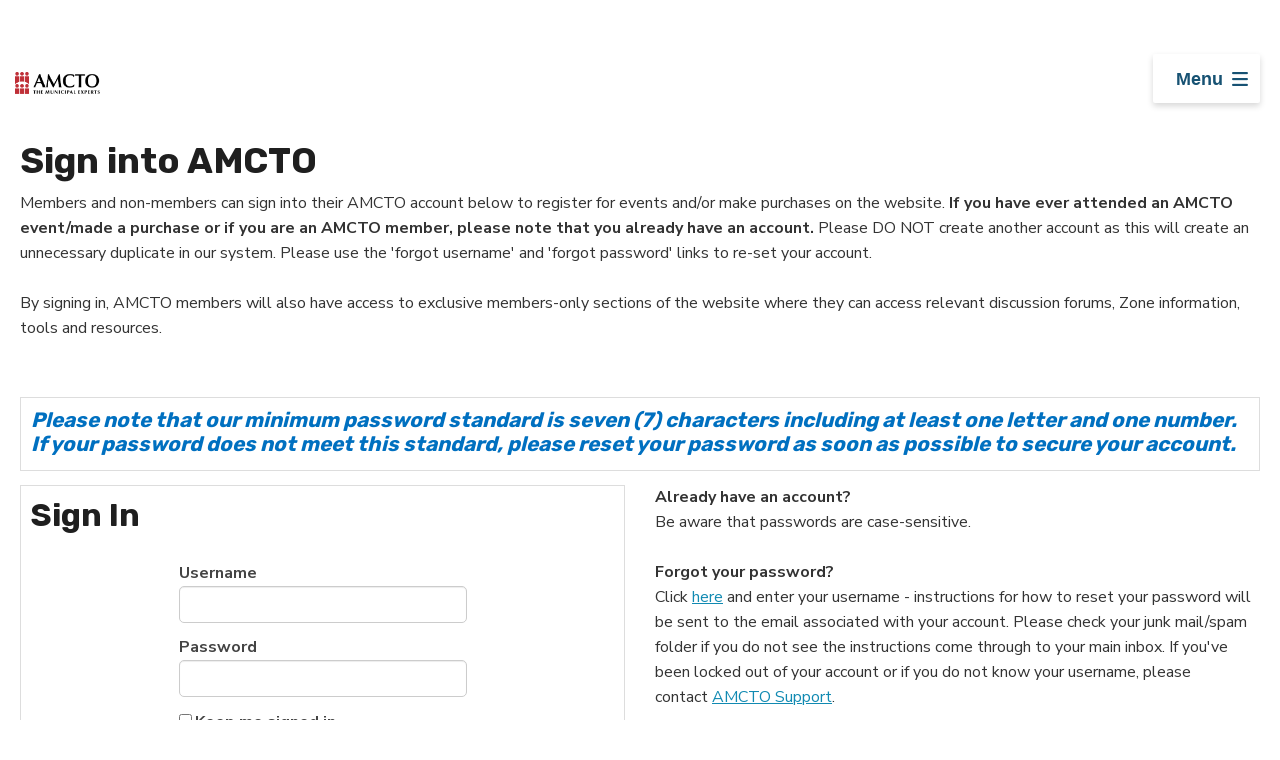

--- FILE ---
content_type: text/html; charset=utf-8
request_url: https://secure.amcto.com/AMCTO/Sign_In.aspx?WebsiteKey=82019904-fabf-4c65-8fac-5a5df0018c86&LoginRedirect=true&returnurl=%2fAMCTO%2fOMD%2fDirectory%2fSearchDirectory.aspx
body_size: 285876
content:


<!DOCTYPE html>



<html id="MainHtml" lang="en" class="html-main">
    <head id="ctl01_Head1"><meta charset="UTF-8" /><title>
	Sign In
</title>

    <link rel="search" type="application/opensearchdescription+xml" href="/OpenSearch.aspx" title="AMCTO Search" />
<link rel="stylesheet" href="/Assets/css/10-UltraWaveResponsive.css"><!-- Google tag (gtag.js) -->
<script async src="https://www.googletagmanager.com/gtag/js?id=G-LPX34DRN83"></script>
<script>
  window.dataLayer = window.dataLayer || [];
  function gtag(){dataLayer.push(arguments);}
  gtag('js', new Date());

  gtag('config', 'G-LPX34DRN83');
</script><link rel="shortcut icon" href="/images/amcto/favicon.png" />
<link rel="apple-touch-icon-precomposed" href="/images/amcto/favicon.png" />


<script type="text/javascript">
//<![CDATA[

var gDocumentTitle = document.title;
var gPostBackFormObject = null;
var gWindowOnLoad = new Array();
var gPostBackFormProcessSubmit = true;
var gWebRoot = '';
var gWebSiteRoot = 'http://secure.amcto.com';
var gPageTheme = 'AMCTO';
var gAdminWebRoot = gWebRoot + '/Admin';
var gWebsiteKey = '82019904-fabf-4c65-8fac-5a5df0018c86';
var gHKey = '';
var gIsPostBack = false;
var gDefaultConfirmMessage = 'Continue without saving changes?';
var gIsEasyEditEnabled = false;
var gMasterPage = '/templates/masterpages/wst-amcto.master';

if(gWebsiteKey != 'fbdf17a3-cae7-4943-b1eb-71b9c0dd65d2' && gWebsiteKey != 'fad2fd17-7e27-4c96-babe-3291ecde4822'){
    gIsEasyEditEnabled = false;  
}
//]]>
</script><script src="/AsiCommon/Scripts/Modernizr/Modernizr.min.js" type="text/javascript"></script><meta name="viewport" content="width=device-width, initial-scale=1.0" />  
        <script type="text/javascript">
            // Add a class to the <html> tag of browsers that do not support Media Queries
            var mqSupported = Modernizr.mq('only all');
            if (!mqSupported) {
                document.documentElement.className += ' no-mqs';
            }
        </script>       
        
    <meta name="rating" content="General" /><meta name="Author" content="AMCTO" /><link href="../App_Themes/AMCTO/zAMCTO.css" type="text/css" rel="stylesheet" /><script src="/AsiCommon/Scripts/Jquery/Jquery.min.js" type="text/javascript" ></script><script src="/AsiCommon/Scripts/Jquery/jquery-migrate-3.0.1.min.js" type="text/javascript" ></script><script src="/AsiCommon/Scripts/Jquery/jquery-ui.custom.min.js" type="text/javascript" ></script><link href="/WebResource.axd?d=VkfaS4F18qd5GLDfQkR0GYGF3xHsVOZX69tgtGVp6r2koqdN3Hp43GmPGSMFtp_ERnzyrTuw5Ihe9U19y_VxqUyyjUjUtYyQ3lbBFdXJNIaUCBY2MmR0GLMBT7iiGo6gsMdCOW3d7q_290gWO0J_cQ2&amp;t=638653643900000000" type="text/css" rel="stylesheet" class="Telerik_stylesheet" /><link href="/WebResource.axd?d=qSxycdEyyjumaEi80LQPv9cxD_9qNGQkp3rOygy9G5xLH1rbaHUe6i1KNF-PV9bTqOgbvHbH7LIOI8ub8_Qetms45AOdX--a4jWziXrsA50lcq_-ALXDzCU9Bbfd4MTthwNPyMH_GFGIYPr6Fl8YD6M5w8hAIwev2I0kx0mD0wQpfDVu3s-cIjVnBVW0eZv90&amp;t=638653643880000000" type="text/css" rel="stylesheet" class="Telerik_stylesheet" /><style type="text/css">
	.ctl01_TemplateBody_ContentPage1_WebPartZone1_Page1_0 { border-color:Black;border-width:1px;border-style:Solid; }
	.ctl01_TemplateBody_ContentPage2_WebPartZone2_Page1_0 { border-color:Black;border-width:1px;border-style:Solid; }
	.ctl01_TemplateBody_ContentPage3_WebPartZone3_Page1_0 { border-color:Black;border-width:1px;border-style:Solid; }

</style></head>
    <body id="MainBody">
        
        <a href="#contentstart" class="screen-reader-text show-on-focus">Skip to main content</a>
        <form method="post" action="./Sign_In.aspx?WebsiteKey=82019904-fabf-4c65-8fac-5a5df0018c86&amp;LoginRedirect=true&amp;returnurl=%2fAMCTO%2fOMD%2fDirectory%2fSearchDirectory.aspx" onsubmit="javascript:return WebForm_OnSubmit();" id="aspnetForm" class="form-main">
<div class="aspNetHidden">
<input type="hidden" name="__WPPS" id="__WPPS" value="s" />
<input type="hidden" name="__ClientContext" id="__ClientContext" value="{&quot;baseUrl&quot;:&quot;/&quot;,&quot;isAnonymous&quot;:true,&quot;loggedInPartyId&quot;:&quot;208478&quot;,&quot;selectedPartyId&quot;:&quot;208478&quot;,&quot;websiteRoot&quot;:&quot;http://secure.amcto.com/&quot;,&quot;virtualDir&quot;:&quot;&quot;}" />
<input type="hidden" name="__CTRLKEY" id="__CTRLKEY" value="" />
<input type="hidden" name="__SHIFTKEY" id="__SHIFTKEY" value="" />
<input type="hidden" name="__EVENTTARGET" id="__EVENTTARGET" value="" />
<input type="hidden" name="__EVENTARGUMENT" id="__EVENTARGUMENT" value="" />
<input type="hidden" name="ctl01_ScriptManager1_TSM" id="ctl01_ScriptManager1_TSM" value="" />
<input type="hidden" name="PageInstanceKey" id="PageInstanceKey" value="c7a9a6e8-9f04-425b-8a6d-52732c217cda" />
<input type="hidden" name="__RequestVerificationToken" id="__RequestVerificationToken" value="t5sUnZHxAnTpn02CDv-MHvopsR28L20xi1Rak3NJlAU4GrPZEY1SPjq932ND_GtZjjWawXF9P7pJJAR27qymbhXwSKEjpHfpcdPTUi58yh41" />
<input type="hidden" name="TemplateUserMessagesID" id="TemplateUserMessagesID" value="ctl01_TemplateUserMessages_ctl00_Messages" />
<input type="hidden" name="PageIsDirty" id="PageIsDirty" value="false" />
<input type="hidden" name="IsControlPostBackctl01$ciLogoContent" id="IsControlPostBackctl01$ciLogoContent" value="1" />
<input type="hidden" name="IsControlPostBackctl01$ciLogoContent$ContentRecordTemplateArea$HeaderLogoSpan" id="IsControlPostBackctl01$ciLogoContent$ContentRecordTemplateArea$HeaderLogoSpan" value="1" />
<input type="hidden" name="IsControlPostBackctl01$ciLogoContent$ContentRecordTemplateArea$NewContentHtml" id="IsControlPostBackctl01$ciLogoContent$ContentRecordTemplateArea$NewContentHtml" value="1" />
<input type="hidden" name="IsControlPostBackctl01$ciUtilityNavigation" id="IsControlPostBackctl01$ciUtilityNavigation" value="1" />
<input type="hidden" name="IsControlPostBackctl01$ciNewContentHtml_efd8071267a1484e80d6ee268ea5c770" id="IsControlPostBackctl01$ciNewContentHtml_efd8071267a1484e80d6ee268ea5c770" value="1" />
<input type="hidden" name="IsControlPostBackctl01$ciNewContentHtml2_c3a9f94f9a3c4e1496f690f155c43222" id="IsControlPostBackctl01$ciNewContentHtml2_c3a9f94f9a3c4e1496f690f155c43222" value="1" />
<input type="hidden" name="IsControlPostBackctl01$ciCSS_fbdda94968934cdb858476257ddc3588" id="IsControlPostBackctl01$ciCSS_fbdda94968934cdb858476257ddc3588" value="1" />
<input type="hidden" name="IsControlPostBackctl01$ciNewContentHtml3_5f1466beb8084b98922126d05cca9164" id="IsControlPostBackctl01$ciNewContentHtml3_5f1466beb8084b98922126d05cca9164" value="1" />
<input type="hidden" name="IsControlPostBackctl01$ciNewContentHtml4_3ce0da45134e48a9832ceb35bc53d4ac" id="IsControlPostBackctl01$ciNewContentHtml4_3ce0da45134e48a9832ceb35bc53d4ac" value="1" />
<input type="hidden" name="IsControlPostBackctl01$TemplateBody$WebPartManager1$gwpciNewContentHtml_0891e50579804d738f1e1b55b0427822$ciNewContentHtml_0891e50579804d738f1e1b55b0427822" id="IsControlPostBackctl01$TemplateBody$WebPartManager1$gwpciNewContentHtml_0891e50579804d738f1e1b55b0427822$ciNewContentHtml_0891e50579804d738f1e1b55b0427822" value="1" />
<input type="hidden" name="IsControlPostBackctl01$TemplateBody$WebPartManager1$gwpciLoginRequirementsNotice_ef089836f7ac4001931ccfa3d90cdd6f$ciLoginRequirementsNotice_ef089836f7ac4001931ccfa3d90cdd6f" id="IsControlPostBackctl01$TemplateBody$WebPartManager1$gwpciLoginRequirementsNotice_ef089836f7ac4001931ccfa3d90cdd6f$ciLoginRequirementsNotice_ef089836f7ac4001931ccfa3d90cdd6f" value="1" />
<input type="hidden" name="IsControlPostBackctl01$TemplateBody$WebPartManager1$gwpciiMISSigniniPart$ciiMISSigniniPart" id="IsControlPostBackctl01$TemplateBody$WebPartManager1$gwpciiMISSigniniPart$ciiMISSigniniPart" value="1" />
<input type="hidden" name="IsControlPostBackctl01$TemplateBody$WebPartManager1$gwpciLoginHelp_cab8a433824e4c16919cdd0c46d52da4$ciLoginHelp_cab8a433824e4c16919cdd0c46d52da4" id="IsControlPostBackctl01$TemplateBody$WebPartManager1$gwpciLoginHelp_cab8a433824e4c16919cdd0c46d52da4$ciLoginHelp_cab8a433824e4c16919cdd0c46d52da4" value="1" />
<input type="hidden" name="IsControlPostBackctl01$TemplateBody$WebPartManager1$gwpciNewContentHtml2_3d8ae4304e534270ad50e2b737db6c60$ciNewContentHtml2_3d8ae4304e534270ad50e2b737db6c60" id="IsControlPostBackctl01$TemplateBody$WebPartManager1$gwpciNewContentHtml2_3d8ae4304e534270ad50e2b737db6c60$ciNewContentHtml2_3d8ae4304e534270ad50e2b737db6c60" value="1" />
<input type="hidden" name="IsControlPostBackctl01$TemplateBody$ContentPage1" id="IsControlPostBackctl01$TemplateBody$ContentPage1" value="1" />
<input type="hidden" name="IsControlPostBackctl01$TemplateBody$ContentPage2" id="IsControlPostBackctl01$TemplateBody$ContentPage2" value="1" />
<input type="hidden" name="IsControlPostBackctl01$TemplateBody$ContentPage3" id="IsControlPostBackctl01$TemplateBody$ContentPage3" value="1" />
<input type="hidden" name="IsControlPostBackctl01$TemplateBody$ContentPageFooter1" id="IsControlPostBackctl01$TemplateBody$ContentPageFooter1" value="1" />
<input type="hidden" name="IsControlPostBackctl01$ciFooterContent1" id="IsControlPostBackctl01$ciFooterContent1" value="1" />
<input type="hidden" name="IsControlPostBackctl01$ciFooterContent1$ContentRecordTemplateArea$NewContentHtml" id="IsControlPostBackctl01$ciFooterContent1$ContentRecordTemplateArea$NewContentHtml" value="1" />
<input type="hidden" name="IsControlPostBackctl01$ciFooterContent1$ContentRecordTemplateArea$NewContentHtml2" id="IsControlPostBackctl01$ciFooterContent1$ContentRecordTemplateArea$NewContentHtml2" value="1" />
<input type="hidden" name="IsControlPostBackctl01$ciFooterContent1$ContentRecordTemplateArea$NewContentHtml5" id="IsControlPostBackctl01$ciFooterContent1$ContentRecordTemplateArea$NewContentHtml5" value="1" />
<input type="hidden" name="IsControlPostBackctl01$ciFooterContent1$ContentRecordTemplateArea$NewContentHtml3" id="IsControlPostBackctl01$ciFooterContent1$ContentRecordTemplateArea$NewContentHtml3" value="1" />
<input type="hidden" name="IsControlPostBackctl01$ciFooterContent1$ContentRecordTemplateArea$NewContentHtml4" id="IsControlPostBackctl01$ciFooterContent1$ContentRecordTemplateArea$NewContentHtml4" value="1" />
<input type="hidden" name="IsControlPostBackctl01$ciFooterCopyright" id="IsControlPostBackctl01$ciFooterCopyright" value="1" />
<input type="hidden" name="IsControlPostBackctl01$ciFooterCopyright$ContentRecordTemplateArea$FooterCopyright" id="IsControlPostBackctl01$ciFooterCopyright$ContentRecordTemplateArea$FooterCopyright" value="1" />
<input type="hidden" name="IsControlPostBackctl01$ciFooterCopyright$ContentRecordTemplateArea$NewContentHtml" id="IsControlPostBackctl01$ciFooterCopyright$ContentRecordTemplateArea$NewContentHtml" value="1" />
<input type="hidden" name="IsControlPostBackctl01$ciFooterCopyright$ContentRecordTemplateArea$NewContentHtml2" id="IsControlPostBackctl01$ciFooterCopyright$ContentRecordTemplateArea$NewContentHtml2" value="1" />
<input type="hidden" name="IsControlPostBackctl01$ContentPageFooter1" id="IsControlPostBackctl01$ContentPageFooter1" value="1" />
<input type="hidden" name="__VIEWSTATE" id="__VIEWSTATE" value="/[base64]////8PZF+mEZXbPlZjxrAy2RugrZtXfecCCD2teM3W0M7Bak68" />
</div>

<script type="text/javascript">
//<![CDATA[
var theForm = document.forms['aspnetForm'];
function __doPostBack(eventTarget, eventArgument) {
    if (!theForm.onsubmit || (theForm.onsubmit() != false)) {
        theForm.__EVENTTARGET.value = eventTarget;
        theForm.__EVENTARGUMENT.value = eventArgument;
        theForm.submit();
    }
}
//]]>
</script>


<script src="/WebResource.axd?d=SuaK1c0W2qZEUH9BKe4MqTyv1wbI0im3lNekBz1rdJgZSW9P9y0Hz0jOjsz_31k8ubD5c2dZThC7DE_XNAYdgHN1dHBLP8PNPk8pWAPhth41&amp;t=636426711113374701" type="text/javascript"></script>


<script type="text/javascript">
//<![CDATA[
function CopyMoveContentItem_Callback(dialogWindow)
{
    if (!dialogWindow.result) return;
    eval(dialogWindow.Argument.replace('[[RESULT]]',dialogWindow.result));
}
function SignInForgotPwd_ctl01_TemplateBody_WebPartManager1_gwpciiMISSigniniPart_ciiMISSigniniPart(){ javascript:ShowDialog('~/iParts/Contact Management/ContactSignIn/ContactSignInDialog.aspx?SendPasswordReset=true&CK=d8230fcd-49b8-4955-85f1-d2658ead55ca&CIK=003a2bee-8d0c-487a-9f90-a9059724b070', null, '670', '320', 'Forgot my Password', null, 'E', null, null, true, true, null, null); }function SignInForgotUser_ctl01_TemplateBody_WebPartManager1_gwpciiMISSigniniPart_ciiMISSigniniPart(){ javascript:ShowDialog('~/iParts/Contact Management/ContactSignIn/ContactSignInDialog.aspx?SendUsername=true&CK=d8230fcd-49b8-4955-85f1-d2658ead55ca&CIK=003a2bee-8d0c-487a-9f90-a9059724b070', null, '670', '320', 'Retrieve username', null, 'E', null, null, true, true, null, null); }//]]>
</script>

<script src="/ScriptResource.axd?d=B6Z-khjpyhFzRDmFTLAoZ5-AW7gsoJ55XaGLORwyrEyGDuMJz5ol0oQLP9deOhhzydZaz2MynWeRfbHdKZCmwZhYnAGMexuAPOoYrhZpYRTnIsco5HNp1oV5_jZlPc01Hz8I7SSQfCmKnI0KSNUMTjzYC9mlnhv7MDEf7lcYgGc1&amp;t=ffffffffb3e28bb5" type="text/javascript"></script>
<script type="text/javascript">
//<![CDATA[
var __cultureInfo = {"name":"en-CA","numberFormat":{"CurrencyDecimalDigits":2,"CurrencyDecimalSeparator":".","IsReadOnly":true,"CurrencyGroupSizes":[3],"NumberGroupSizes":[3],"PercentGroupSizes":[3],"CurrencyGroupSeparator":",","CurrencySymbol":"$","NaNSymbol":"NaN","CurrencyNegativePattern":1,"NumberNegativePattern":1,"PercentPositivePattern":0,"PercentNegativePattern":0,"NegativeInfinitySymbol":"-Infinity","NegativeSign":"-","NumberDecimalDigits":2,"NumberDecimalSeparator":".","NumberGroupSeparator":",","CurrencyPositivePattern":0,"PositiveInfinitySymbol":"Infinity","PositiveSign":"+","PercentDecimalDigits":2,"PercentDecimalSeparator":".","PercentGroupSeparator":",","PercentSymbol":"%","PerMilleSymbol":"‰","NativeDigits":["0","1","2","3","4","5","6","7","8","9"],"DigitSubstitution":1},"dateTimeFormat":{"AMDesignator":"AM","Calendar":{"MinSupportedDateTime":"\/Date(-62135578800000)\/","MaxSupportedDateTime":"\/Date(253402300799999)\/","AlgorithmType":1,"CalendarType":1,"Eras":[1],"TwoDigitYearMax":2029,"IsReadOnly":true},"DateSeparator":"-","FirstDayOfWeek":0,"CalendarWeekRule":0,"FullDateTimePattern":"MMMM d, yyyy h:mm:ss tt","LongDatePattern":"MMMM d, yyyy","LongTimePattern":"h:mm:ss tt","MonthDayPattern":"d MMMM","PMDesignator":"PM","RFC1123Pattern":"ddd, dd MMM yyyy HH\u0027:\u0027mm\u0027:\u0027ss \u0027GMT\u0027","ShortDatePattern":"yyyy-MM-dd","ShortTimePattern":"h:mm tt","SortableDateTimePattern":"yyyy\u0027-\u0027MM\u0027-\u0027dd\u0027T\u0027HH\u0027:\u0027mm\u0027:\u0027ss","TimeSeparator":":","UniversalSortableDateTimePattern":"yyyy\u0027-\u0027MM\u0027-\u0027dd HH\u0027:\u0027mm\u0027:\u0027ss\u0027Z\u0027","YearMonthPattern":"MMMM, yyyy","AbbreviatedDayNames":["Sun","Mon","Tue","Wed","Thu","Fri","Sat"],"ShortestDayNames":["Su","Mo","Tu","We","Th","Fr","Sa"],"DayNames":["Sunday","Monday","Tuesday","Wednesday","Thursday","Friday","Saturday"],"AbbreviatedMonthNames":["Jan","Feb","Mar","Apr","May","Jun","Jul","Aug","Sep","Oct","Nov","Dec",""],"MonthNames":["January","February","March","April","May","June","July","August","September","October","November","December",""],"IsReadOnly":true,"NativeCalendarName":"Gregorian Calendar","AbbreviatedMonthGenitiveNames":["Jan","Feb","Mar","Apr","May","Jun","Jul","Aug","Sep","Oct","Nov","Dec",""],"MonthGenitiveNames":["January","February","March","April","May","June","July","August","September","October","November","December",""]},"eras":[1,"A.D.",null,0]};//]]>
</script>

<script src="/Telerik.Web.UI.WebResource.axd?_TSM_HiddenField_=ctl01_ScriptManager1_TSM&amp;compress=1&amp;_TSM_CombinedScripts_=%3b%3bAjaxControlToolkit%2c+Version%3d4.1.50508%2c+Culture%3dneutral%2c+PublicKeyToken%3d28f01b0e84b6d53e%3aen-US%3a0c8c847b-b611-49a7-8e75-2196aa6e72fa%3aea597d4b%3ab25378d2%3bTelerik.Web.UI%2c+Version%3d2021.1.119.45%2c+Culture%3dneutral%2c+PublicKeyToken%3d121fae78165ba3d4%3aen-US%3aa3561803-43fa-48b8-8632-66948071f7a3%3a16e4e7cd%3aed16cbdc%3af7645509%3a24ee1bba%3af46195d3%3a874f8ea2%3ab2e06756%3a92fe8ea0%3a4877f69a%3a33715776%3afa31b949%3ac128760b%3a19620875%3a490a9d4e%3abd8f85e4" type="text/javascript"></script>
<script src="/AsiCommon/scripts/Asi.js" type="text/javascript"></script>
<script type="text/javascript">
//<![CDATA[
var PageMethods = function() {
PageMethods.initializeBase(this);
this._timeout = 0;
this._userContext = null;
this._succeeded = null;
this._failed = null;
}
PageMethods.prototype = {
_get_path:function() {
 var p = this.get_path();
 if (p) return p;
 else return PageMethods._staticInstance.get_path();},
GetActionLink:function(action,templateType,docType,hierarchyKey,documentVersionKey,folderHierarchyKey,itemCount,closeWindowOnCommit,websiteKey,pageInstanceKey,succeededCallback, failedCallback, userContext) {
return this._invoke(this._get_path(), 'GetActionLink',false,{action:action,templateType:templateType,docType:docType,hierarchyKey:hierarchyKey,documentVersionKey:documentVersionKey,folderHierarchyKey:folderHierarchyKey,itemCount:itemCount,closeWindowOnCommit:closeWindowOnCommit,websiteKey:websiteKey,pageInstanceKey:pageInstanceKey},succeededCallback,failedCallback,userContext); },
GetWindowProperties:function(action,templateType,docType,hierarchyKey,documentVersionKey,folderHierarchyKey,itemCount,closeWindowOnCommit,websiteKey,pageInstanceKey,succeededCallback, failedCallback, userContext) {
return this._invoke(this._get_path(), 'GetWindowProperties',false,{action:action,templateType:templateType,docType:docType,hierarchyKey:hierarchyKey,documentVersionKey:documentVersionKey,folderHierarchyKey:folderHierarchyKey,itemCount:itemCount,closeWindowOnCommit:closeWindowOnCommit,websiteKey:websiteKey,pageInstanceKey:pageInstanceKey},succeededCallback,failedCallback,userContext); },
GetAddressCompletionList:function(prefixText,succeededCallback, failedCallback, userContext) {
return this._invoke(this._get_path(), 'GetAddressCompletionList',false,{prefixText:prefixText},succeededCallback,failedCallback,userContext); },
CheckForPasteConflict:function(selectedKeys,targetHierarchyKey,succeededCallback, failedCallback, userContext) {
return this._invoke(this._get_path(), 'CheckForPasteConflict',false,{selectedKeys:selectedKeys,targetHierarchyKey:targetHierarchyKey},succeededCallback,failedCallback,userContext); }}
PageMethods.registerClass('PageMethods',Sys.Net.WebServiceProxy);
PageMethods._staticInstance = new PageMethods();
PageMethods.set_path = function(value) { PageMethods._staticInstance.set_path(value); }
PageMethods.get_path = function() { return PageMethods._staticInstance.get_path(); }
PageMethods.set_timeout = function(value) { PageMethods._staticInstance.set_timeout(value); }
PageMethods.get_timeout = function() { return PageMethods._staticInstance.get_timeout(); }
PageMethods.set_defaultUserContext = function(value) { PageMethods._staticInstance.set_defaultUserContext(value); }
PageMethods.get_defaultUserContext = function() { return PageMethods._staticInstance.get_defaultUserContext(); }
PageMethods.set_defaultSucceededCallback = function(value) { PageMethods._staticInstance.set_defaultSucceededCallback(value); }
PageMethods.get_defaultSucceededCallback = function() { return PageMethods._staticInstance.get_defaultSucceededCallback(); }
PageMethods.set_defaultFailedCallback = function(value) { PageMethods._staticInstance.set_defaultFailedCallback(value); }
PageMethods.get_defaultFailedCallback = function() { return PageMethods._staticInstance.get_defaultFailedCallback(); }
PageMethods.set_enableJsonp = function(value) { PageMethods._staticInstance.set_enableJsonp(value); }
PageMethods.get_enableJsonp = function() { return PageMethods._staticInstance.get_enableJsonp(); }
PageMethods.set_jsonpCallbackParameter = function(value) { PageMethods._staticInstance.set_jsonpCallbackParameter(value); }
PageMethods.get_jsonpCallbackParameter = function() { return PageMethods._staticInstance.get_jsonpCallbackParameter(); }
PageMethods.set_path("Sign_In.aspx");
PageMethods.GetActionLink= function(action,templateType,docType,hierarchyKey,documentVersionKey,folderHierarchyKey,itemCount,closeWindowOnCommit,websiteKey,pageInstanceKey,onSuccess,onFailed,userContext) {PageMethods._staticInstance.GetActionLink(action,templateType,docType,hierarchyKey,documentVersionKey,folderHierarchyKey,itemCount,closeWindowOnCommit,websiteKey,pageInstanceKey,onSuccess,onFailed,userContext); }
PageMethods.GetWindowProperties= function(action,templateType,docType,hierarchyKey,documentVersionKey,folderHierarchyKey,itemCount,closeWindowOnCommit,websiteKey,pageInstanceKey,onSuccess,onFailed,userContext) {PageMethods._staticInstance.GetWindowProperties(action,templateType,docType,hierarchyKey,documentVersionKey,folderHierarchyKey,itemCount,closeWindowOnCommit,websiteKey,pageInstanceKey,onSuccess,onFailed,userContext); }
PageMethods.GetAddressCompletionList= function(prefixText,onSuccess,onFailed,userContext) {PageMethods._staticInstance.GetAddressCompletionList(prefixText,onSuccess,onFailed,userContext); }
PageMethods.CheckForPasteConflict= function(selectedKeys,targetHierarchyKey,onSuccess,onFailed,userContext) {PageMethods._staticInstance.CheckForPasteConflict(selectedKeys,targetHierarchyKey,onSuccess,onFailed,userContext); }
var gtc = Sys.Net.WebServiceProxy._generateTypedConstructor;
Type.registerNamespace('Asi.Web.UI.Common.BSA');
if (typeof(Asi.Web.UI.Common.BSA.WindowProperties) === 'undefined') {
Asi.Web.UI.Common.BSA.WindowProperties=gtc("Asi.Web.UI.Common.BSA.WindowProperties");
Asi.Web.UI.Common.BSA.WindowProperties.registerClass('Asi.Web.UI.Common.BSA.WindowProperties');
}
Type.registerNamespace('Asi.Web.UI');
if (typeof(Asi.Web.UI.PageOperation) === 'undefined') {
Asi.Web.UI.PageOperation = function() { throw Error.invalidOperation(); }
Asi.Web.UI.PageOperation.prototype = {None: 0,Edit: 1,New: 2,Execute: 3,Select: 4,SelectAndReturnValue: 5,Delete: 6,Purge: 7,Import: 8,Export: 9,Publish: 10,Versions: 11,Refresh: 12,Cut: 13,Copy: 14,Paste: 15,Undo: 16,SelectAll: 17,Search: 18,Preview: 19,Submit: 20,RequestDelete: 21,PurgeAll: 22,Download: 23}
Asi.Web.UI.PageOperation.registerEnum('Asi.Web.UI.PageOperation', true);
}
if (typeof(Asi.Web.UI.TemplateType) === 'undefined') {
Asi.Web.UI.TemplateType = function() { throw Error.invalidOperation(); }
Asi.Web.UI.TemplateType.prototype = {I: 0,D: 1,P: 2,E: 3,T: 4,F: 5,A: 6}
Asi.Web.UI.TemplateType.registerEnum('Asi.Web.UI.TemplateType', true);
}
function WebForm_OnSubmit() {
if (typeof(ValidatorOnSubmit) == "function" && ValidatorOnSubmit() == false) return false;
return true;
}
//]]>
</script>

<div class="aspNetHidden">

	<input type="hidden" name="__VIEWSTATEGENERATOR" id="__VIEWSTATEGENERATOR" value="D53FBBBE" />
</div>
            <input type="hidden" name="ctl01$lastClickedElementId" id="lastClickedElementId" />
            <script type="text/javascript">
//<![CDATA[
Sys.WebForms.PageRequestManager._initialize('ctl01$ScriptManager1', 'aspnetForm', ['tctl01$UserMessagesUpdatePanel','','fctl01$TemplateBody$WebPartManager1$gwpciiMISSigniniPart$ciiMISSigniniPart$SignInRefreshPanel','','tctl01$RadAjaxManager1SU',''], ['ctl01$ScriptManager1',''], [], 3600, 'ctl01');
//]]>
</script>
<input type="hidden" name="ctl01$ScriptManager1" id="ctl01_ScriptManager1" />
<script type="text/javascript">
//<![CDATA[
Sys.Application.setServerId("ctl01_ScriptManager1", "ctl01$ScriptManager1");
Sys.Application._enableHistoryInScriptManager();
//]]>
</script>

            <script type="text/javascript">
                
            </script>                                 
            <div id="ctl01_masterWrapper" class="wrapper">
    <a id="PageTop" class="sr-only">Top of the Page</a>

    <header id="hd" class="header ClearFix" data-height-offset="true">
        <div class="header-background-container" data-label="Background">
            				<div ID="WTZone1_Page1" class="WTZone ">
					</div>

        </div>
        <div class="header-logo-container" data-label="Logo">
            				<div ID="WTZone2_Page1" class="WTZone ">
				<div id="ste_container_ciLogoContent" class="ContentItemContainer">

<div id="ste_container_HeaderLogoSpan" class="ContentItemContainer"><div>

</div><a href="https://www.amcto.com"><img alt="" src="/images/amcto/AMCTO Logo 1.png" /></a></div><div id="ste_container_NewContentHtml" class="ContentItemContainer"><div>

</div><style>
    img.picture-primary {
    display: none;
    }
</style></div><div class="ContentRecordPageButtonPanel">

</div> 	 
<div>

</div></div>
					</div>

        </div>
        <div class="header-aux-container" data-label="Aux">
            				<div ID="WTZone3_Page1" class="WTZone ">
				<div id="ste_container_ciUtilityNavigation" class="ContentItemContainer"><div id="ctl01_ciUtilityNavigation_UtilityPlaceholder" class="UtilityNavigation nav-auxiliary">
	<div class="UtilitySection UtilityNavigationList">
		<ul class='NavigationUnorderedList'><li id="ctl01_ciUtilityNavigation_ctl02__rptWrapper__rptWrapper_rpt_ctl01_NavigationListItem" class="NavigationListItem nav-aux-button nav-aux-cart"><a id="ctl01_ciUtilityNavigation_ctl02__rptWrapper__rptWrapper_rpt_ctl01_NavigationLink" class="NavigationLink" href="https://secure.amcto.com/AMCTO/Cart/AMCTO/Cart_Home.aspx?hkey=cc2323f7-6841-4a1b-b160-0696f146ef1e"><span class="nav-text" translate="yes">Cart </span><span><span data-cartlink='y' class="cartEmpty"><span class="cartSprite"></span></span></span></a></li></ul>
	</div><div class="UtilitySection UtilityAuthentication">
		<a class="UtilitySection UtilityAuthenticationLink " href="javascript:__doPostBack(&#39;ctl01$ciUtilityNavigation$ctl04$ctl02&#39;,&#39;&#39;)">Sign in</a>
	</div>
</div>

     <div>

</div></div>
					</div>

        </div>
        <div class="header-primary-nav-container" data-label="Primary">
            				<div ID="WTZone4_Page1" class="WTZone ">
				<div id="ste_container_ciNewContentHtml_efd8071267a1484e80d6ee268ea5c770" class="ContentItemContainer"><div id="ctl01_ciNewContentHtml_efd8071267a1484e80d6ee268ea5c770_Panel_NewContentHtml">
	<span id="KenticoMenu" style="width: 100%;">
<nav class="navbar navbar-light navbar-expand-lg main-navbar content-wrapper" role="navigation">
<header class="imis-styles" id="header" role="banner">
<div class="t-header t-header--desktop">
<div class="t-header__row t-header__row--bottom">
<div class="t-container">
<div class="a-logo" style="display: none;">
<div class="region region-logo">
<div id="block-amcto-branding" class="block block-system block-system-branding-block">
<a href="https://www.amcto.com/" rel="home" class="site-logo">
<img src="/images/amcto/AMCTO_Pride-02.png" alt="Home" />
</a>
</div>
</div>
</div>
<div class="t-header__menu-wrapper" id="main-menu-wrapper">
<div class="m-menu-wrapper m-menu-wrapper--main" id="main-menu">
<nav role="navigation" aria-labelledby="block-amcto-mainnavigation-menu" id="block-amcto-mainnavigation" class="block block-menu navigation menu--main">
<h2 class="visually-hidden" id="block-amcto-mainnavigation-menu">Main navigation</h2>
<ul class="m-menu">
    <!-- AJAX -->
</ul>
</nav>
</div>
</div>
</div>
</div>
</div>
<div class="t-header t-header--mobile">
<div class="t-header__row t-header__row--bottom">
<div class="t-container">
<div class="a-logo" style="display:none;">
<div class="region region-logo">
<div id="block-amcto-branding" class="block block-system block-system-branding-block">
<a href="https://www.amcto.com/" rel="home" class="site-logo">
<img src="https://www.amcto.com/sites/default/files/AMCTO%20Logo.png" alt="Home" />
</a>
</div>
</div>
</div>
<button class="a-menu-trigger a-button" aria-haspopup="true" aria-expanded="false" aria-controls="mobile-menu-wrapper" title="Expand the menu" type="button">Menu</button>
</div>
</div>
<div class="o-mobile-menu__wrapper" id="mobile-menu-wrapper" aria-hidden="true">
<div class="o-mobile-menu__header-menu m-menu-wrapper m-menu-wrapper--header" id="header-menu">
<div class="region region-menu__header">
<nav role="navigation" aria-labelledby="block-amcto-headermenu-menu" id="block-amcto-headermenu" class="block block-menu navigation menu--header-menu">
<h2 class="visually-hidden" id="block-amcto-headermenu-menu">Header menu</h2>
<ul class="m-menu">
    <li class="m-menu__item">
    <a class="m-menu__item-link">AMCTO</a>
    </li>
    <li class="m-menu__item">
    <a href="/membership-municipal-careers/become-member" class="m-menu__item-link" data-drupal-link-system-path="node/64">Become a Member</a>
    </li>
    <li class="m-menu__item">
    <a href="/samllogin" class="m-menu__item-link" data-drupal-link-system-path="samllogin">Sign in</a>
    </li>
</ul>
</nav>
</div>
</div>
<div class="o-mobile-menu__main-menu m-menu-wrapper m-menu-wrapper--main" id="main-menu">
<div class="region region-menu">
<nav role="navigation" aria-labelledby="block-amcto-mainnavigation-menu" id="block-amcto-mainnavigation" class="block block-menu navigation menu--main">
<h2 class="visually-hidden" id="block-amcto-mainnavigation-menu">Main navigation</h2>
<ul class="m-menu">
    <!-- AJAX -->
</ul>
</nav>
</div>
</div>
</div>
</div>
</header>
</nav>
</span>
</div><div>

</div></div>
				<div id="ste_container_ciNewContentHtml2_c3a9f94f9a3c4e1496f690f155c43222" class="ContentItemContainer"><div id="ctl01_ciNewContentHtml2_c3a9f94f9a3c4e1496f690f155c43222_Panel_NewContentHtml2">
	<script type="text/javascript">		

function mainmenuOn() {
		if(jQuery(window).width() > 1280) {
			jQuery(this).addClass('is-open');
			if ( (jQuery(this).hasClass("m-menu__item--0")) ) {
				jQuery(this).find('> span > .a-menu-link-wrapper__link').attr('aria-expanded',true).attr('aria-label',function(index,attr){
					return attr.replace('Expand the','Collapse the');
				})
			}
			else {
				jQuery(this).find('> .m-menu__item-link-wrapper > .a-menu-link-wrapper__trigger').attr('aria-expanded',true).attr('aria-label',function(index,attr){
					return attr.replace('Expand the','Collapse the');
				})
			}
			jQuery(this).find('>.m-menu').fadeIn(150);
		}
	}
	function mainmenuOff() {
		if(jQuery(window).width() > 1280) {
			jQuery(this).removeClass('is-open');
			if ( (jQuery(this).hasClass("m-menu__item--0")) ) {
				jQuery(this).find('> span > .a-menu-link-wrapper__link').attr('aria-expanded',false).attr('aria-label',function(index,attr){
					return attr.replace('Collapse the','Expand the');
				})
			}
			else {
				jQuery(this).find('> .m-menu__item-link-wrapper > .a-menu-link-wrapper__trigger').attr('aria-expanded',false).attr('aria-label',function(index,attr){
					return attr.replace('Collapse the','Expand the');
				})
			}
			jQuery(this).find('>.m-menu').fadeOut(150);
		}
	}


function fixMobileButton()
{
	var btn = jQuery("#header > div.t-header.t-header--mobile > div.t-header__row.t-header__row--bottom > div > button");
	btn.attr("type","button");
	jQuery(btn).on('click',function(){
			if(jQuery(window).width() <= 1280) {
				jQuery(this).attr('aria-expanded',function(index,attr){
					return attr == 'true' ? 'false' : 'true';
				});
				jQuery('#'+jQuery(this).attr('aria-controls')).slideToggle().attr('aria-hidden',function(index,attr){
					return attr == 'true' ? 'false' : 'true';
				});
				if(jQuery(this).attr('aria-expanded') == 'true') {
					jQuery(this).attr('title', 'Close the menu');
				} else {
					jQuery(this).attr('title', 'Expand the menu');
				}
				jQuery('.a-search-trigger').attr('aria-expanded', 'false').attr('title', 'Expand the seach form');
				jQuery('.o-mobile-search__wrapper').slideUp().attr('aria-hidden', 'true');
			}
		});
		
	jQuery("#header button").each(function (){jQuery(this).attr("type","button");});
	
	jQuery('.a-menu-link-wrapper__trigger, .a-section-menu-link-wrapper__trigger').on('click',function(){
		jQuery(this).attr('aria-expanded',function(index,attr){
			return attr == 'false' ? 'true' : 'false';
		}).attr('aria-label',function(index,attr){
			if(attr.indexOf('Expand the') > -1) {
				return attr.replace('Expand the', 'Collapse the')
			} else {
				return attr.replace('Collapse the', 'Expand the')
			}
		});
		jQuery(this).parent().siblings('.m-menu').slideToggle();
		jQuery(this).parent().parent().siblings().find('.a-menu-link-wrapper__trigger, .a-section-menu-link-wrapper__trigger').attr('aria-expanded',false).attr('aria-label',function(index,attr){
			if(attr.indexOf('Collapse the') > -1) {
				return attr.replace('Collapse the', 'Expand the')
			}
		}).parent().siblings('.m-menu').slideUp();
	});
	
	jQuery(document).on('focusin',function(){
		setTimeout(function(){
			if(jQuery(window).width() > 1280 &! jQuery('*:focus').parents('.m-menu-wrapper--main').length) {
				jQuery('.m-menu-wrapper--main nav > .m-menu .m-menu').slideUp();
				jQuery('.m-menu-wrapper--main nav .a-menu-link-wrapper__trigger').attr('aria-expanded',false).attr('aria-label',function(index,attr){
					if(attr.indexOf('Collapse the') > -1) {
						return attr.replace('Collapse the', 'Expand the')
					}
				});
			}
		},200);
	});
};

jQuery(document).ready(function() {

jQuery.ajax({
				url:'https://www.amcto.com/node/48',
				type:'GET',
				success: function(data){
					let mainMenu=jQuery(data).find('#main-menu-wrapper #block-amcto-mainnavigation > ul').html();
					let mobileMenu=jQuery(data).find('#mobile-menu-wrapper #block-amcto-mainnavigation > ul').html();
					
					jQuery(jQuery("#main-menu-wrapper #block-amcto-mainnavigation > ul")[0]).html(mainMenu);
					jQuery(jQuery("#mobile-menu-wrapper #block-amcto-mainnavigation > ul")[0]).html(mobileMenu);
				   
				   
					jQuery('.t-header--desktop nav .m-menu__item--expanded').hoverIntent({
		interval: 25,
		over: mainmenuOn,
		timeout: 100,
		out: mainmenuOff
	});
				   
				},
				error: function(xhr, status, error) {			
				  var err = eval("(" + xhr.responseText + ")");			  
				},
				complete: function (data){
					console.log("complete")
					fixMobileButton();
				}
			});

});






    </script>
</div><div>

</div></div>
				<div id="ste_container_ciCSS_fbdda94968934cdb858476257ddc3588" class="ContentItemContainer"><div id="ctl01_ciCSS_fbdda94968934cdb858476257ddc3588_Panel_CSS">
	<style>
    .imis-styles {
    /*! normalize.css 2012-07-07T09:50 UTC - http://github.com/necolas/normalize.css */
    /* ==========================================================================
    HTML5 display definitions
    ========================================================================== */
    /*
    * Corrects `block` display not defined in IE6/7/8/9 & FF3.
    */
    /*
    * Corrects `inline-block` display not defined in IE6/7/8/9 & FF3.
    */
    /*
    * Prevents modern browsers from displaying `audio` without controls.
    * Remove excess height in iOS5 devices.
    */
    /*
    * Addresses styling for `hidden` attribute not present in IE7/8/9, FF3, S4.
    * Known issue: no IE6 support.
    */
    /* ==========================================================================
    Base
    ========================================================================== */
    /*
    * 1. Corrects text resizing oddly in IE6/7 when body `font-size` is set using
    *    `em` units.
    * 2. Prevents iOS text size adjust after orientation change, without disabling
    *    user zoom.
    */
    /*
    * Addresses `font-family` inconsistency between `textarea` and other form
    * elements.
    */
    /*
    * Addresses margins handled incorrectly in IE6/7.
    */
    /* ==========================================================================
    Links
    ========================================================================== */
    /*
    * Addresses `outline` inconsistency between Chrome and other browsers.
    */
    /*
    * Improves readability when focused and also mouse hovered in all browsers.
    * people.opera.com/patrickl/experiments/keyboard/test
    */
    /* ==========================================================================
    Typography
    ========================================================================== */
    /*
    * Addresses font sizes and margins set differently in IE6/7.
    * Addresses font sizes within `section` and `article` in FF4+, Chrome, S5.
    */
    /*
    * Addresses styling not present in IE7/8/9, S5, Chrome.
    */
    /*
    * Addresses style set to `bolder` in FF3+, S4/5, Chrome.
    */
    /*
    * Addresses styling not present in S5, Chrome.
    */
    /*
    * Addresses styling not present in IE6/7/8/9.
    */
    /*
    * Addresses margins set differently in IE6/7.
    */
    /*
    * Corrects font family set oddly in IE6, S4/5, Chrome.
    * en.wikipedia.org/wiki/User:Davidgothberg/Test59
    */
    /*
    * Improves readability of pre-formatted text in all browsers.
    */
    /*
    * Addresses CSS quotes not supported in IE6/7.
    */
    /*
    * Addresses `quotes` property not supported in S4.
    */
    /*
    * Prevents `sub` and `sup` affecting `line-height` in all browsers.
    * gist.github.com/413930
    */
    /* ==========================================================================
    Lists
    ========================================================================== */
    /*
    * Addresses margins set differently in IE6/7.
    */
    /*
    * Addresses paddings set differently in IE6/7.
    */
    /*
    * Corrects list images handled incorrectly in IE7.
    */
    /* ==========================================================================
    Embedded content
    ========================================================================== */
    /*
    * 1. Removes border when inside `a` element in IE6/7/8/9, FF3.
    * 2. Improves image quality when scaled in IE7.
    *    code.flickr.com/blog/2008/11/12/on-ui-quality-the-little-things-client-side-image-resizing/
    */
    /*
    * Corrects overflow displayed oddly in IE9.
    */
    /* ==========================================================================
    Figures
    ========================================================================== */
    /*
    * Addresses margin not present in IE6/7/8/9, S5, O11.
    */
    /* ==========================================================================
    Forms
    ========================================================================== */
    /*
    * Corrects margin displayed oddly in IE6/7.
    */
    /*
    * Define consistent border, margin, and padding.
    */
    /*
    * 1. Corrects color not being inherited in IE6/7/8/9.
    * 2. Corrects text not wrapping in FF3.
    * 3. Corrects alignment displayed oddly in IE6/7.
    */
    /*
    * 1. Corrects font size not being inherited in all browsers.
    * 2. Addresses margins set differently in IE6/7, FF3+, S5, Chrome.
    * 3. Improves appearance and consistency in all browsers.
    */
    /*
    * Addresses FF3/4 setting `line-height` on `input` using `!important` in the
    * UA stylesheet.
    */
    /*
    * 1. Avoid the WebKit bug in Android 4.0.* where (2) destroys native `audio`
    *    and `video` controls.
    * 2. Corrects inability to style clickable `input` types in iOS.
    * 3. Improves usability and consistency of cursor style between image-type
    *    `input` and others.
    * 4. Removes inner spacing in IE7 without affecting normal text inputs.
    *    Known issue: inner spacing remains in IE6.
    */
    /*
    * Re-set default cursor for disabled elements.
    */
    /*
    * 1. Addresses box sizing set to content-box in IE8/9.
    * 2. Removes excess padding in IE8/9.
    * 3. Removes excess padding in IE7.
    *    Known issue: excess padding remains in IE6.
    */
    /*
    * 1. Addresses `appearance` set to `searchfield` in S5, Chrome.
    * 2. Addresses `box-sizing` set to `border-box` in S5, Chrome (include `-moz`
    *    to future-proof).
    */
    /*
    * Removes inner padding and search cancel button in S5, Chrome on OS X.
    */
    /*
    * Removes inner padding and border in FF3+.
    */
    /*
    * 1. Removes default vertical scrollbar in IE6/7/8/9.
    * 2. Improves readability and alignment in all browsers.
    */
    /* ==========================================================================
    Tables
    ========================================================================== */
    /*
    * Remove most spacing between table cells.
    */
    /******************************************************************
    CUSTOMIZED RESET VALUES
    I added these extra styles as a more personalized reset. Feel free
    to remove them if you like or add your own. If you want to update
    the normalize styles, make sure to edit from this point up.
    ******************************************************************/
    /* [ SCROLLABLE ] ----------*/
    /* [ BLOCKQUOTE ] ----------*/
    /* [ LIST ] ----------*/
    /* [ LINKS ] ----------*/
    /* [ HEADINGS ] ----------*/
    }
    .imis-styles article,
    .imis-styles aside,
    .imis-styles details,
    .imis-styles figcaption,
    .imis-styles figure,
    .imis-styles footer,
    .imis-styles header,
    .imis-styles hgroup,
    .imis-styles nav,
    .imis-styles section,
    .imis-styles summary {
    display: block;
    }
    .imis-styles audio,
    .imis-styles canvas,
    .imis-styles video {
    display: inline-block;
    *display: inline;
    *zoom: 1;
    }
    .imis-styles audio:not([controls]) {
    display: none;
    height: 0;
    }
    .imis-styles [hidden] {
    display: none;
    }
    .imis-styles html {
    font-size: 100%;
    /* 1 */
    -webkit-text-size-adjust: 100%;
    /* 2 */
    -ms-text-size-adjust: 100%;
    /* 2 */
    }
    .imis-styles html,
    .imis-styles button,
    .imis-styles input,
    .imis-styles select,
    .imis-styles textarea {
    font-family: sans-serif;
    }
    .imis-styles body {
    margin: 0;
    }
    .imis-styles a:focus {
    outline: thin dotted;
    }
    .imis-styles a:active,
    .imis-styles a:hover {
    outline: 0;
    }
    .imis-styles h1 {
    font-size: 2em;
    margin: 0.67em 0;
    }
    .imis-styles h2 {
    font-size: 1.5em;
    margin: 0.83em 0;
    }
    .imis-styles h3 {
    font-size: 1.17em;
    margin: 1em 0;
    }
    .imis-styles h4 {
    font-size: 1em;
    margin: 1.33em 0;
    }
    .imis-styles h5 {
    font-size: 0.83em;
    margin: 1.67em 0;
    }
    .imis-styles h6 {
    font-size: 0.75em;
    margin: 2.33em 0;
    }
    .imis-styles abbrAMCTO {
    border-bottom: 1px dotted;
    }
    .imis-styles b,
    .imis-styles strong {
    font-weight: bold;
    }
    .imis-styles blockquote {
    margin: 1em 40px;
    }
    .imis-styles dfn {
    font-style: italic;
    }
    .imis-styles mark {
    background: #ff0;
    color: #000;
    }
    .imis-styles p,
    .imis-styles pre {
    margin: 1em 0;
    }
    .imis-styles code,
    .imis-styles kbd,
    .imis-styles pre,
    .imis-styles samp {
    font-family: monospace, serif;
    _font-family: 'courier new', monospace;
    font-size: 1em;
    }
    .imis-styles pre {
    white-space: pre;
    white-space: pre-wrap;
    word-wrap: break-word;
    }
    .imis-styles q {
    quotes: none;
    }
    .imis-styles q:before,
    .imis-styles q:after {
    content: '';
    content: none;
    }
    .imis-styles small {
    font-size: 75%;
    }
    .imis-styles sub,
    .imis-styles sup {
    font-size: 75%;
    line-height: 0;
    position: relative;
    vertical-align: baseline;
    }
    .imis-styles sup {
    top: -0.5em;
    }
    .imis-styles sub {
    bottom: -0.25em;
    }
    .imis-styles dl,
    .imis-styles menu,
    .imis-styles ol,
    .imis-styles ul {
    margin: 1em 0;
    }
    .imis-styles dd {
    margin: 0 0 0 40px;
    }
    .imis-styles menu,
    .imis-styles ol,
    .imis-styles ul {
    padding: 0 0 0 40px;
    }
    .imis-styles nav ul,
    .imis-styles nav ol {
    list-style: none;
    list-style-image: none;
    }
    .imis-styles img {
    border: 0;
    /* 1 */
    -ms-interpolation-mode: bicubic;
    /* 2 */
    }
    .imis-styles svg:not(:root) {
    overflow: hidden;
    }
    .imis-styles figure {
    margin: 0;
    }
    .imis-styles form {
    margin: 0;
    }
    .imis-styles fieldset {
    border: 1px solid #c0c0c0;
    margin: 0 2px;
    padding: 0.35em 0.625em 0.75em;
    }
    .imis-styles legend {
    border: 0;
    /* 1 */
    padding: 0;
    white-space: normal;
    /* 2 */
    *margin-left: -7px;
    /* 3 */
    }
    .imis-styles button,
    .imis-styles input,
    .imis-styles select,
    .imis-styles textarea {
    font-size: 100%;
    /* 1 */
    margin: 0;
    /* 2 */
    vertical-align: baseline;
    /* 3 */
    *vertical-align: middle;
    /* 3 */
    }
    .imis-styles button,
    .imis-styles input {
    line-height: normal;
    }
    .imis-styles button,
    .imis-styles html input[type="button"],
    .imis-styles input[type="reset"],
    .imis-styles input[type="submit"] {
    -webkit-appearance: button;
    /* 2 */
    cursor: pointer;
    /* 3 */
    *overflow: visible;
    /* 4 */
    }
    .imis-styles button[disabled],
    .imis-styles input[disabled] {
    cursor: default;
    }
    .imis-styles input[type="checkbox"],
    .imis-styles input[type="radio"] {
    -webkit-box-sizing: border-box;
    box-sizing: border-box;
    /* 1 */
    padding: 0;
    /* 2 */
    *height: 13px;
    /* 3 */
    *width: 13px;
    /* 3 */
    }
    .imis-styles input[type="search"] {
    -webkit-appearance: textfield;
    /* 1 */
    -webkit-box-sizing: content-box;
    /* 2 */
    box-sizing: content-box;
    }
    .imis-styles input[type="search"]::-webkit-search-cancel-button,
    .imis-styles input[type="search"]::-webkit-search-decoration {
    -webkit-appearance: none;
    }
    .imis-styles button::-moz-focus-inner,
    .imis-styles input::-moz-focus-inner {
    border: 0;
    padding: 0;
    }
    .imis-styles textarea {
    overflow: auto;
    /* 1 */
    vertical-align: top;
    /* 2 */
    }
    .imis-styles table {
    border-collapse: collapse;
    border-spacing: 0;
    }
    .imis-styles p {
    -webkit-hyphens: none;
    -epub-hyphens: none;
    -ms-hyphens: none;
    hyphens: none;
    }
    .imis-styles b,
    .imis-styles strong,
    .imis-styles .strong {
    font-weight: bold;
    }
    .imis-styles dfn,
    .imis-styles em,
    .imis-styles .em {
    font-style: italic;
    }
    .imis-styles small,
    .imis-styles .small {
    font-size: 75%;
    }
    .imis-styles ul,
    .imis-styles ol {
    padding: 0;
    list-style-type: none;
    }
    .imis-styles dd {
    margin: 0;
    }
    .imis-styles .sidebar ul,
    .imis-styles .sidebar ol,
    .imis-styles .commentlist {
    list-style: none;
    }
    .imis-styles *,
    .imis-styles *:after,
    .imis-styles *:before {
    -webkit-box-sizing: border-box;
    box-sizing: border-box;
    }
    .imis-styles .clearfix {
    zoom: 1;
    }
    .imis-styles .clearfix:before,
    .imis-styles .clearfix:after {
    content: "";
    display: table;
    }
    .imis-styles .clearfix:after {
    clear: both;
    }
    .imis-styles .clear {
    width: 100%;
    float: left;
    clear: left;
    }
    .imis-styles .text-left {
    text-align: left;
    }
    .imis-styles .text-center {
    text-align: center;
    }
    .imis-styles .text-right {
    text-align: right;
    }
    .imis-styles .font-icon {
    font-family: 'Font Awesome 6 Free';
    }
    .imis-styles .visually-hidden {
    position: absolute !important;
    overflow: hidden;
    clip: rect(1px, 1px, 1px, 1px);
    width: 1px;
    height: 1px;
    word-wrap: normal;
    }
    .imis-styles .visually-hidden--visible {
    position: static !important;
    overflow: visible;
    clip: auto;
    width: auto;
    height: auto;
    }
    .imis-styles html {
    font-size: 1rem;
    overflow-x: hidden;
    }
    .imis-styles body {
    font-family: 'Lato', sans-serif;
    line-height: 1.5;
    color: #404040;
    overflow: hidden;
    -webkit-font-smoothing: antialiased;
    -moz-osx-font-smoothing: grayscale;
    }
    .imis-styles body p {
    line-height: 1.5;
    }
    .imis-styles body.p-type--menu_export {
    overflow: visible;
    }
    .imis-styles body #toolbar-bar {
    z-index: 999999999;
    }
    .imis-styles img,
    .imis-styles iframe {
    max-width: 100%;
    }
    .imis-styles img {
    height: auto!important;
    }
    .imis-styles table {
    width: 100%;
    border-bottom: solid 1px #404040;
    }
    .imis-styles table thead {
    border: 0;
    }
    .imis-styles table tbody {
    border: 0;
    }
    .imis-styles table tfoot {
    border: 0;
    }
    .imis-styles table tr {
    border: 0;
    }
    .imis-styles table tr:nth-child(even) {
    background-color: #F4F0EC;
    }
    .imis-styles table th {
    border: 0;
    background: #E2F2F7;
    color: #404040;
    font-weight: 600;
    padding: 1rem 1.5rem;
    -moz-text-align-last: left;
    text-align-last: left;
    }
    .imis-styles table td {
    border: 0;
    color: #404040;
    padding: 1rem 1.5rem;
    }
    .imis-styles .scrollable {
    float: none;
    margin-bottom: 2rem;
    overflow: hidden;
    position: relative;
    width: 100%;
    }
    .imis-styles .scrollable table {
    margin: 0;
    }
    .imis-styles .scrollable > div {
    overflow-x: auto;
    }
    .imis-styles .scrollable > div::-webkit-scrollbar {
    height: 12px;
    }
    .imis-styles .scrollable > div::-webkit-scrollbar-track {
    -webkit-box-shadow: 0 0 2px rgba(0, 0, 0, 0.15) inset;
    box-shadow: 0 0 2px rgba(0, 0, 0, 0.15) inset;
    background: #f0f0f0;
    }
    .imis-styles .scrollable > div::-webkit-scrollbar-thumb {
    border-radius: 6px;
    background: #cccccc;
    }
    .imis-styles .scrollable > div:focus {
    outline: none;
    }
    .imis-styles .scrollable:focus-within {
    outline: 2px dashed #2700FF;
    }
    .imis-styles .scrollable.has-scroll > div:after {
    border-radius: 10px 0 0 0.2px 0 0 50%;
    -webkit-box-shadow: -5px 0 10px rgba(0, 0, 0, 0.25);
    box-shadow: -5px 0 10px rgba(0, 0, 0, 0.25);
    content: '';
    height: 100%;
    left: 100%;
    overflow: hidden;
    position: absolute;
    top: 0;
    width: 50px;
    }
    .imis-styles blockquote {
    border-left: 3px solid #236D96;
    font-style: italic;
    margin: 0 0 2rem 0;
    padding: 0.125rem 0rem 0.125rem 1rem;
    position: relative;
    color: #404040;
    line-height: 1.5rem;
    }
    .imis-styles blockquote > *:last-child {
    margin-bottom: 0;
    }
    .imis-styles ul,
    .imis-styles ol {
    margin-top: 0;
    padding-left: 1.25rem;
    margin-left: 1.875rem;
    margin-bottom: 2rem;
    }
    .imis-styles ul ul,
    .imis-styles ol ul,
    .imis-styles ul ol,
    .imis-styles ol ol {
    margin-bottom: 0;
    }
    .imis-styles ul[type="1"],
    .imis-styles ol[type="1"] {
    list-style-type: decimal;
    }
    .imis-styles ul[type="a"],
    .imis-styles ol[type="a"] {
    list-style-type: lower-alpha;
    }
    .imis-styles ul[type="i"],
    .imis-styles ol[type="i"] {
    list-style-type: lower-roman;
    }
    .imis-styles ul li,
    .imis-styles ol li {
    margin-bottom: 1rem;
    padding-left: 2px;
    }
    .imis-styles ul {
    list-style-type: disc;
    }
    .imis-styles ol {
    list-style-type: decimal;
    }
    .imis-styles a {
    color: #175273;
    font-weight: 700;
    text-decoration: none;
    outline: none;
    -webkit-transition: color 0.2s ease-in-out;
    transition: color 0.2s ease-in-out;
    }
    .imis-styles a:hover {
    color: #1F1F1F;
    text-decoration: underline;
    }
    .imis-styles a:hover:focus {
    outline: none;
    }
    .imis-styles a:focus {
    outline: none;
    text-decoration: none;
    outline: 2px dashed #2700FF;
    outline-offset: 4px;
    }
    .imis-styles a:active {
    color: #82593B;
    text-decoration: underline;
    }
    .imis-styles a:active:focus {
    outline: none;
    }
    .imis-styles a[target="_blank"]:after {
    content: '\f14c';
    font-family: 'Font Awesome 6 Free';
    font-weight: 400;
    padding-left: 0.25rem;
    }
    .imis-styles a.dark {
    color: #FFD890;
    }
    .imis-styles a.dark:hover {
    color: #fff;
    }
    .imis-styles a.dark:focus {
    outline-color: #DFC4FF;
    }
    .imis-styles a.dark:active {
    color: #CAE3F0;
    }
    .imis-styles h1,
    .imis-styles .h1 {
    font-size: 2.25rem;
    font-weight: 500;
    margin-bottom: 2rem;
    margin-top: 0;
    font-family: 'Rubik', sans-serif;
    line-height: 2.9375rem;
    }
    @media only screen and (max-width: 48rem) {
    .imis-styles h1,
    .imis-styles .h1 {
    font-size: 2.125rem;
    }
    }
    .imis-styles h1.xl,
    .imis-styles .h1.xl {
    font-size: 2.5rem;
    margin-bottom: 1rem;
    font-weight: 500;
    margin-top: 0;
    font-family: 'Rubik', sans-serif;
    }
    .imis-styles h2,
    .imis-styles .h2 {
    font-size: 2rem;
    font-weight: 500;
    margin-bottom: 1.5rem;
    margin-top: 0;
    font-family: 'Rubik', sans-serif;
    line-height: 2.625rem;
    }
    @media only screen and (max-width: 48rem) {
    .imis-styles h2,
    .imis-styles .h2 {
    font-size: 1.75rem;
    }
    }
    .imis-styles h2.xl,
    .imis-styles .h2.xl {
    font-size: 2.5rem;
    margin-bottom: 1rem;
    font-weight: 500;
    margin-top: 0;
    font-family: 'Rubik', sans-serif;
    line-height: 2.9375rem;
    }
    .imis-styles h3,
    .imis-styles .h3 {
    font-size: 1.625rem;
    font-weight: 500;
    margin-bottom: 1.5rem;
    margin-top: 0;
    font-family: 'Rubik', sans-serif;
    line-height: 2.4375rem;
    }
    .imis-styles h4,
    .imis-styles .h4 {
    font-size: 1.625rem;
    font-weight: 400;
    margin-bottom: 1.5rem;
    margin-top: 0;
    font-family: 'Rubik', sans-serif;
    line-height: 2.4375rem;
    }
    .imis-styles h5,
    .imis-styles .h5 {
    font-size: 1.5625rem;
    font-weight: 400;
    margin-bottom: 1.5rem;
    margin-top: 0;
    font-family: 'Lato', sans-serif;
    line-height: 2.125rem;
    }
    .imis-styles h6,
    .imis-styles .h6 {
    font-size: 1.3125rem;
    font-weight: 700;
    margin-bottom: 1.5rem;
    margin-top: 0;
    font-family: 'Lato', sans-serif;
    line-height: 1.3125rem;
    }
    .imis-styles .a-heading--simple {
    font-family: 'Lato', sans-serif;
    font-size: 1rem;
    font-weight: 400;
    margin: 0;
    }
    .imis-styles p {
    line-height: 2;
    }
    .imis-styles p,
    .imis-styles ul,
    .imis-styles ol,
    .imis-styles .js-form-item textarea {
    max-width: 75ch;
    }
    .imis-styles p.menu,
    .imis-styles ul.menu,
    .imis-styles ol.menu,
    .imis-styles .js-form-item textarea.menu,
    .imis-styles p.m-menu,
    .imis-styles ul.m-menu,
    .imis-styles ol.m-menu,
    .imis-styles .js-form-item textarea.m-menu {
    max-width: none;
    }
    .imis-styles p,
    .imis-styles table {
    margin: 0 0 2rem;
    }
    .imis-styles hr {
    border-color: #BEBEBE;
    }
    .imis-styles #skip-link {
    margin: 0;
    }
    .imis-styles .a-breadcrumb__nav {
    clear: both;
    display: block;
    margin: 0 0 1.5rem 0;
    width: 100%;
    }
    .imis-styles .a-breadcrumb__list {
    list-style: none;
    margin: 0;
    padding: 0;
    max-width: 100%;
    }
    .imis-styles .a-breadcrumb__list-item {
    display: inline-block;
    margin: 0;
    padding: 0;
    }
    .imis-styles .a-breadcrumb__list-item + .a-breadcrumb__list-item:before {
    content: '\f105';
    font-family: 'Font Awesome 6 Free';
    font-weight: 600;
    padding: 0 1rem;
    }
    .imis-styles .a-alerts-trigger.a-button {
    border: 0;
    background: transparent;
    padding: 0;
    color: #FFD890;
    position: relative;
    padding: 1rem 2.5rem 1rem 1.5rem;
    -webkit-box-shadow: none;
    box-shadow: none;
    width: 6.875rem;
    margin-left: 3rem;
    }
    @media only screen and (max-width: 64rem) {
    .imis-styles .a-alerts-trigger.a-button {
    margin-left: 2.625rem;
    }
    }
    .imis-styles .a-alerts-trigger.a-button:before,
    .imis-styles .a-alerts-trigger.a-button:after {
    content: '';
    position: absolute;
    right: 1rem;
    top: 1rem;
    opacity: 0;
    -webkit-transition: all 0.2s ease-in-out;
    transition: all 0.2s ease-in-out;
    -webkit-transition-property: opacity;
    transition-property: opacity;
    font-size: 1.25rem;
    }
    .imis-styles .a-alerts-trigger.a-button:before {
    font-family: 'Font Awesome 6 Free';
    content: "\f067";
    }
    .imis-styles .a-alerts-trigger.a-button:after {
    font-family: 'Font Awesome 6 Free';
    content: "\f00d";
    }
    .imis-styles .a-alerts-trigger.a-button[aria-expanded="true"]:before {
    opacity: 0;
    }
    .imis-styles .a-alerts-trigger.a-button[aria-expanded="true"]:after {
    opacity: 1;
    right: 1.125rem;
    }
    .imis-styles .a-alerts-trigger.a-button[aria-expanded="false"]:before {
    opacity: 1;
    }
    .imis-styles .a-alerts-trigger.a-button[aria-expanded="false"]:after {
    opacity: 0;
    }
    .imis-styles .a-alerts-trigger.a-button:hover {
    background: transparent;
    color: #fff;
    text-decoration: none;
    }
    .imis-styles .a-alerts-trigger.a-button:active {
    background: transparent;
    color: #CAE3F0;
    text-decoration: none;
    }
    .imis-styles .a-alerts-trigger.a-button:focus {
    outline-offset: -7px;
    }
    .imis-styles .a-button,
    .imis-styles .button,
    .imis-styles .cc_btn {
    -webkit-appearance: none;
    -moz-appearance: none;
    appearance: none;
    background-color: #fff;
    border: 0;
    border-radius: 2px;
    color: #175273;
    display: inline-block;
    font-family: 'Lato', sans-serif;
    font-size: 1.125rem;
    font-weight: 600;
    padding: 0.8125rem 1.4375rem;
    text-align: left;
    text-decoration: none;
    -webkit-transition: color 0.2s, background-color 0.2s, border-color 0.2s, -webkit-transform 0.2s ease-in-out;
    transition: color 0.2s, background-color 0.2s, border-color 0.2s, -webkit-transform 0.2s ease-in-out;
    transition: color 0.2s, background-color 0.2s, border-color 0.2s, transform 0.2s ease-in-out;
    transition: color 0.2s, background-color 0.2s, border-color 0.2s, transform 0.2s ease-in-out, -webkit-transform 0.2s ease-in-out;
    -webkit-box-shadow: 0px 3px 6px 0px rgba(0, 0, 0, 0.16);
    box-shadow: 0px 3px 6px 0px rgba(0, 0, 0, 0.16);
    line-height: 1.375rem;
    }
    .imis-styles .a-button:hover,
    .imis-styles .button:hover,
    .imis-styles .cc_btn:hover {
    background-color: #FFF5E2;
    color: #153243;
    text-decoration: underline;
    }
    .imis-styles .a-button:hover:focus,
    .imis-styles .button:hover:focus,
    .imis-styles .cc_btn:hover:focus {
    outline: none;
    }
    .imis-styles .a-button:focus,
    .imis-styles .button:focus,
    .imis-styles .cc_btn:focus {
    outline: 2px dashed #2700FF;
    outline-offset: 0.235rem;
    text-decoration: none;
    }
    .imis-styles .a-button:active,
    .imis-styles .button:active,
    .imis-styles .cc_btn:active {
    background-color: #F2E3D4;
    border-color: #82593B;
    color: #153243;
    text-decoration: underline;
    }
    .imis-styles .a-button:active:focus,
    .imis-styles .button:active:focus,
    .imis-styles .cc_btn:active:focus {
    outline: none;
    }
    .imis-styles .a-button[disabled],
    .imis-styles .button[disabled],
    .imis-styles .cc_btn[disabled],
    .imis-styles .a-button--disabled,
    .imis-styles .button--disabled,
    .imis-styles .cc_btn--disabled {
    background-color: #E5E5E5;
    border-color: #E5E5E5;
    color: #404040;
    cursor: default;
    }
    .imis-styles .a-button[disabled]:hover,
    .imis-styles .button[disabled]:hover,
    .imis-styles .cc_btn[disabled]:hover,
    .imis-styles .a-button--disabled:hover,
    .imis-styles .button--disabled:hover,
    .imis-styles .cc_btn--disabled:hover,
    .imis-styles .a-button[disabled]:active,
    .imis-styles .button[disabled]:active,
    .imis-styles .cc_btn[disabled]:active,
    .imis-styles .a-button--disabled:active,
    .imis-styles .button--disabled:active,
    .imis-styles .cc_btn--disabled:active {
    background-color: #E5E5E5;
    border-color: #E5E5E5;
    color: #404040;
    cursor: default;
    text-decoration: none;
    }
    .imis-styles .a-button__icon,
    .imis-styles .button__icon,
    .imis-styles .cc_btn__icon {
    margin-left: 0.47rem;
    }
    .imis-styles .a-button__primary,
    .imis-styles .button__primary,
    .imis-styles .cc_btn__primary {
    color: #fff;
    background-color: #BF2F37;
    -webkit-appearance: none;
    -moz-appearance: none;
    appearance: none;
    border: 0;
    border-radius: 2px;
    display: inline-block;
    font-family: 'Lato', sans-serif;
    font-size: 1.125rem;
    font-weight: 600;
    padding: 0.8125rem 1.4375rem;
    text-align: left;
    text-decoration: none;
    -webkit-transition: color 0.2s, background-color 0.2s, border-color 0.2s, -webkit-transform 0.2s ease-in-out;
    transition: color 0.2s, background-color 0.2s, border-color 0.2s, -webkit-transform 0.2s ease-in-out;
    transition: color 0.2s, background-color 0.2s, border-color 0.2s, transform 0.2s ease-in-out;
    transition: color 0.2s, background-color 0.2s, border-color 0.2s, transform 0.2s ease-in-out, -webkit-transform 0.2s ease-in-out;
    -webkit-box-shadow: 0px 3px 6px 0px rgba(0, 0, 0, 0.16);
    box-shadow: 0px 3px 6px 0px rgba(0, 0, 0, 0.16);
    line-height: 1.375rem;
    }
    .imis-styles .a-button__primary:hover,
    .imis-styles .button__primary:hover,
    .imis-styles .cc_btn__primary:hover {
    background: #0F425F;
    color: #fff;
    text-decoration: underline;
    }
    .imis-styles .a-button__primary:hover:focus,
    .imis-styles .button__primary:hover:focus,
    .imis-styles .cc_btn__primary:hover:focus {
    outline: none;
    }
    .imis-styles .a-button__primary:active,
    .imis-styles .button__primary:active,
    .imis-styles .cc_btn__primary:active {
    background: #153243;
    color: #F2E3D4;
    text-decoration: underline;
    }
    .imis-styles .a-button__primary:active:focus,
    .imis-styles .button__primary:active:focus,
    .imis-styles .cc_btn__primary:active:focus {
    outline: none;
    }
    .imis-styles .a-button__primary:focus,
    .imis-styles .button__primary:focus,
    .imis-styles .cc_btn__primary:focus {
    outline: 2px dashed #2700FF;
    outline-offset: 0.235rem;
    text-decoration: none;
    }
    .imis-styles .o-alerts-banner .a-carousel-control {
    -webkit-appearance: none;
    -moz-appearance: none;
    appearance: none;
    background-color: transparent;
    border: 0;
    color: #FFD890;
    font-size: 1.25rem;
    height: 2rem;
    padding: 0;
    position: relative;
    text-align: center;
    -webkit-transition: background-color 0.2s, color 0.2s ease-in-out;
    transition: background-color 0.2s, color 0.2s ease-in-out;
    width: 2.75rem;
    height: 2.75rem;
    }
    .imis-styles .o-alerts-banner .a-carousel-control:before {
    left: 50%;
    line-height: 1.25;
    position: absolute;
    top: 50%;
    -webkit-transform: translate(-50%, -50%);
    transform: translate(-50%, -50%);
    }
    .imis-styles .o-alerts-banner .a-carousel-control:hover {
    color: #fff;
    }
    .imis-styles .o-alerts-banner .a-carousel-control:hover:focus {
    outline: none;
    }
    .imis-styles .o-alerts-banner .a-carousel-control:focus {
    outline: 2px dashed #2700FF;
    outline-offset: -2px;
    }
    .imis-styles .o-alerts-banner .a-carousel-control:active {
    color: #CAE3F0;
    }
    .imis-styles .o-alerts-banner .a-carousel-control:active:focus {
    outline: none;
    }
    .imis-styles .region-carousel button.a-carousel-control {
    display: none;
    }
    .imis-styles .o-alerts-banner .a-carousel-controls {
    background-color: transparent;
    display: -webkit-inline-box;
    display: -ms-inline-flexbox;
    display: inline-flex;
    -webkit-box-orient: horizontal;
    -webkit-box-direction: normal;
    -ms-flex-direction: row;
    flex-direction: row;
    -ms-flex-wrap: nowrap;
    flex-wrap: nowrap;
    -webkit-box-align: center;
    -ms-flex-align: center;
    align-items: center;
    -webkit-box-pack: justify;
    -ms-flex-pack: justify;
    justify-content: space-between;
    opacity: 1;
    padding: 0;
    visibility: visible;
    -webkit-transition: all 0.2s ease-in-out;
    transition: all 0.2s ease-in-out;
    -webkit-transition-property: opacity, visible;
    transition-property: opacity, visible;
    }
    .imis-styles .o-alerts-banner .a-carousel-controls--hidden {
    opacity: 0;
    visibility: hidden;
    -webkit-transition: all 0.2s ease-in-out;
    transition: all 0.2s ease-in-out;
    -webkit-transition-property: opacity, visible;
    transition-property: opacity, visible;
    }
    .imis-styles .region-carousel .a-carousel-controls {
    border-bottom: solid 2px #A8CADE;
    width: calc(100% - 35.375vw - 4.3125rem - 6.125rem - 4.25rem);
    left: 6.125rem;
    top: 4rem;
    padding: 0;
    -webkit-transform: none;
    transform: none;
    }
    @media only screen and (max-width: 80rem) {
    .imis-styles .region-carousel .a-carousel-controls {
    left: 3.375rem;
    width: calc(100vw - 6.75rem);
    }
    }
    @media only screen and (max-width: 48rem) {
    .imis-styles .region-carousel .a-carousel-controls {
    border-bottom: 0;
    top: 2.5rem;
    left: 1.5625rem;
    width: calc(100% - 50px);
    }
    }
    .imis-styles .region-featured {
    position: relative;
    }
    .imis-styles .region-featured .a-carousel-controls {
    border-bottom: solid 2px #A8CADE;
    width: calc(100% - 6rem - 500px - 4.3125rem - 4.25rem);
    top: 4rem;
    padding: 0;
    -webkit-transform: none;
    transform: none;
    position: absolute;
    top: 20px;
    left: calc(min(32.3vw, 500px) + 6rem);
    z-index: 99;
    max-width: 43.5rem;
    }
    @media only screen and (max-width: 87.5rem) {
    .imis-styles .region-featured .a-carousel-controls {
    left: calc(min(32.3vw, 500px) + 4.3125rem);
    width: calc(100vw - 6rem - 32.3vw - 4.3125rem - 4.25rem);
    }
    }
    @media only screen and (max-width: 75rem) {
    .imis-styles .region-featured .a-carousel-controls {
    width: calc(50% - 1.25rem);
    left: auto;
    right: 0;
    border-bottom: none;
    top: 0;
    }
    }
    @media only screen and (max-width: 48rem) {
    .imis-styles .region-featured .a-carousel-controls {
    left: 0;
    top: 21.375rem;
    width: 100%;
    }
    }
    .imis-styles .o-alerts-banner .a-carousel-nav {
    display: -webkit-box;
    display: -ms-flexbox;
    display: flex;
    -webkit-box-orient: horizontal;
    -webkit-box-direction: normal;
    -ms-flex-direction: row;
    flex-direction: row;
    -ms-flex-wrap: nowrap;
    flex-wrap: nowrap;
    -webkit-box-align: center;
    -ms-flex-align: center;
    align-items: center;
    -webkit-box-pack: justify;
    -ms-flex-pack: justify;
    justify-content: space-between;
    list-style: none;
    padding: 0;
    margin: 0;
    }
    .imis-styles .o-alerts-banner .a-carousel-nav__item {
    -webkit-box-flex: 0;
    -ms-flex: 0 0 auto;
    flex: 0 0 auto;
    margin: 0;
    display: -webkit-box;
    display: -ms-flexbox;
    display: flex;
    position: relative;
    }
    .imis-styles .o-alerts-banner .a-carousel-nav__item.tns-nav-active > .a-carousel-nav__item-button:after {
    background: #FFD890;
    }
    .imis-styles .o-alerts-banner .a-carousel-nav__item.tns-nav-active > .a-carousel-nav__item-button:hover:after {
    background-color: #fff;
    border-color: #fff;
    }
    .imis-styles .o-alerts-banner .a-carousel-nav__item.tns-nav-active > .a-carousel-nav__item-button:active {
    background-color: transparent;
    }
    .imis-styles .o-alerts-banner .a-carousel-nav__item.tns-nav-active > .a-carousel-nav__item-button:active:after {
    background-color: #CAE3F0;
    border-color: #CAE3F0;
    }
    .imis-styles .o-alerts-banner .a-carousel-nav__item-button {
    -webkit-appearance: none;
    -moz-appearance: none;
    appearance: none;
    border: 0;
    border-radius: 50%;
    display: -webkit-inline-box;
    display: -ms-inline-flexbox;
    display: inline-flex;
    -webkit-box-pack: center;
    -ms-flex-pack: center;
    justify-content: center;
    -webkit-box-align: center;
    -ms-flex-align: center;
    align-items: center;
    width: 2.75rem;
    height: 2.75rem;
    -webkit-transition: background-color 0.2s ease-in-out;
    transition: background-color 0.2s ease-in-out;
    padding: 0;
    background-color: transparent;
    }
    .imis-styles .o-alerts-banner .a-carousel-nav__item-button:after {
    content: '';
    width: 1rem;
    height: 1rem;
    background: #404040;
    border-radius: 100%;
    border: solid 2px #FFD890;
    position: absolute;
    left: 0;
    right: 0;
    margin: 0 auto;
    display: -webkit-box;
    display: -ms-flexbox;
    display: flex;
    -webkit-box-pack: center;
    -ms-flex-pack: center;
    justify-content: center;
    -webkit-box-align: center;
    -ms-flex-align: center;
    align-items: center;
    -webkit-transition: 0.2s;
    transition: 0.2s;
    }
    .imis-styles .o-alerts-banner .a-carousel-nav__item-button:hover {
    background-color: transparent;
    }
    .imis-styles .o-alerts-banner .a-carousel-nav__item-button:hover:after {
    background-color: #fff;
    border-color: #fff;
    }
    .imis-styles .o-alerts-banner .a-carousel-nav__item-button:focus {
    background-color: transparent;
    outline: dashed 2px #DFC4FF;
    outline-offset: -2px;
    }
    .imis-styles .o-alerts-banner .a-carousel-nav__item-button:active {
    background-color: transparent;
    }
    .imis-styles .o-alerts-banner .a-carousel-nav__item-button:active:after {
    background-color: #CAE3F0;
    border-color: #CAE3F0;
    }
    .imis-styles .region-carousel .a-carousel-nav {
    padding: 0;
    margin: 0;
    display: -webkit-box;
    display: -ms-flexbox;
    display: flex;
    }
    .imis-styles .region-carousel .a-carousel-nav__item {
    list-style: none;
    margin: 0;
    }
    .imis-styles .region-carousel .a-carousel-nav__item-button {
    padding: 0.8125rem 1.5rem;
    position: relative;
    border: 0;
    background: transparent;
    font-weight: 600;
    color: #175273;
    -webkit-transition: all 0.2s ease-in-out;
    transition: all 0.2s ease-in-out;
    -webkit-transition-property: color;
    transition-property: color;
    }
    .imis-styles .region-carousel .a-carousel-nav__item-button:after {
    content: '';
    position: absolute;
    left: 0;
    width: 100%;
    height: 3px;
    border-radius: 3px;
    background-color: #BF2F37;
    bottom: -2px;
    opacity: 0;
    -webkit-transition: all 0.2s ease-in-out;
    transition: all 0.2s ease-in-out;
    -webkit-transition-property: opacity;
    transition-property: opacity;
    }
    .imis-styles .region-carousel .a-carousel-nav__item-button:hover {
    color: #1F1F1F;
    text-decoration: underline;
    }
    .imis-styles .region-carousel .a-carousel-nav__item-button:active {
    color: #82593B;
    text-decoration: underline;
    }
    .imis-styles .region-carousel .a-carousel-nav__item-button:focus {
    outline: dashed 2px #2700FF;
    outline-offset: -6px;
    }
    .imis-styles .region-carousel .a-carousel-nav__item.tns-nav-active > .a-carousel-nav__item-button {
    color: #1F1F1F;
    }
    .imis-styles .region-carousel .a-carousel-nav__item.tns-nav-active > .a-carousel-nav__item-button:after {
    opacity: 1;
    }
    @media only screen and (max-width: 48rem) {
    .imis-styles .region-carousel .a-carousel-nav {
    display: none;
    }
    }
    .imis-styles .region-featured .a-carousel-nav {
    background: #fff;
    padding: 0;
    margin: 0;
    display: -webkit-box;
    display: -ms-flexbox;
    display: flex;
    }
    .imis-styles .region-featured .a-carousel-nav__item {
    list-style: none;
    margin: 0;
    }
    .imis-styles .region-featured .a-carousel-nav__item-button {
    padding: 0.8125rem 1.5rem;
    position: relative;
    border: 0;
    background: transparent;
    font-weight: 600;
    color: #175273;
    -webkit-transition: all 0.2s ease-in-out;
    transition: all 0.2s ease-in-out;
    -webkit-transition-property: color;
    transition-property: color;
    }
    .imis-styles .region-featured .a-carousel-nav__item-button:after {
    content: '';
    position: absolute;
    left: 0;
    width: 100%;
    height: 3px;
    border-radius: 3px;
    background-color: #BF2F37;
    bottom: -2px;
    opacity: 0;
    -webkit-transition: all 0.2s ease-in-out;
    transition: all 0.2s ease-in-out;
    -webkit-transition-property: opacity;
    transition-property: opacity;
    }
    .imis-styles .region-featured .a-carousel-nav__item-button:hover {
    color: #1F1F1F;
    text-decoration: underline;
    }
    .imis-styles .region-featured .a-carousel-nav__item-button:active {
    color: #82593B;
    text-decoration: underline;
    }
    .imis-styles .region-featured .a-carousel-nav__item-button:focus {
    outline: dashed 2px #2700FF;
    outline-offset: -6px;
    }
    .imis-styles .region-featured .a-carousel-nav__item.tns-nav-active > .a-carousel-nav__item-button {
    color: #1F1F1F;
    }
    .imis-styles .region-featured .a-carousel-nav__item.tns-nav-active > .a-carousel-nav__item-button:after {
    opacity: 1;
    }
    @media only screen and (max-width: 75rem) {
    .imis-styles .region-featured .a-carousel-nav {
    display: none;
    }
    }
    .imis-styles .region-carousel .a-carousel-select {
    display: none;
    visibility: hidden;
    opacity: 0;
    -webkit-transform: scale(0);
    transform: scale(0);
    width: 100%;
    max-width: 21.25rem;
    }
    @media only screen and (max-width: 48rem) {
    .imis-styles .region-carousel .a-carousel-select {
    display: block;
    visibility: visible;
    opacity: 1;
    -webkit-transform: none;
    transform: none;
    }
    }
    .imis-styles .region-featured .a-carousel-select {
    display: none;
    visibility: hidden;
    opacity: 0;
    -webkit-transform: scale(0);
    transform: scale(0);
    width: 100%;
    max-width: 21.25rem;
    }
    @media only screen and (max-width: 75rem) {
    .imis-styles .region-featured .a-carousel-select {
    display: block;
    visibility: visible;
    opacity: 1;
    -webkit-transform: none;
    transform: none;
    }
    }
    .imis-styles .a-category-list {
    display: -webkit-box;
    display: -ms-flexbox;
    display: flex;
    -webkit-box-orient: horizontal;
    -webkit-box-direction: normal;
    -ms-flex-direction: row;
    flex-direction: row;
    -ms-flex-wrap: wrap;
    flex-wrap: wrap;
    -webkit-box-align: center;
    -ms-flex-align: center;
    align-items: center;
    -webkit-box-pack: start;
    -ms-flex-pack: start;
    justify-content: flex-start;
    list-style: none;
    margin: 0;
    padding: 0;
    }
    .imis-styles .a-category-list__item {
    -webkit-box-flex: 0;
    -ms-flex: 0 0 auto;
    flex: 0 0 auto;
    margin: 0 1rem 0 0;
    padding: 0;
    }
    .imis-styles .a-category-list__button--selected {
    -webkit-transition: all 0.2s ease-in-out;
    transition: all 0.2s ease-in-out;
    -webkit-transition-property: -webkit-box-shadow;
    transition-property: -webkit-box-shadow;
    transition-property: box-shadow;
    transition-property: box-shadow, -webkit-box-shadow;
    background-color: #F4F0EC;
    border-color: #1F1F1F;
    color: #404040;
    -webkit-box-shadow: none;
    box-shadow: none;
    }
    .imis-styles .a-hero {
    clear: both;
    display: block;
    margin: 0 auto;
    position: relative;
    }
    .imis-styles .a-hero img {
    display: block;
    max-width: 68.275vw;
    min-height: 100%;
    -o-object-fit: cover;
    object-fit: cover;
    }
    @media only screen and (max-width: 75rem) {
    .imis-styles .a-hero img {
    max-width: 100%;
    min-width: 100%;
    }
    }
    .imis-styles .a-hero__no-alert {
    margin-left: auto;
    margin-right: 0;
    position: relative;
    }
    .imis-styles .a-hero__no-alert:before {
    content: '';
    width: calc(31.725vw);
    height: 100%;
    position: absolute;
    left: -31.725vw;
    top: 0;
    background-image: url('../images/inside-banner.jpg');
    background-size: cover;
    }
    @media only screen and (max-width: 75rem) {
    .imis-styles .a-hero__no-alert:before {
    opacity: 0;
    }
    }
    .imis-styles .a-hero__caption {
    position: absolute;
    bottom: 0;
    left: 0;
    width: 100%;
    max-width: 1920px;
    margin: 0 auto;
    padding: 0.625rem 0;
    background: #175273;
    color: #fff;
    }
    @media only screen and (max-width: 80rem) {
    .imis-styles .a-hero__caption {
    padding-left: 3rem;
    }
    }
    @media only screen and (max-width: 64rem) {
    .imis-styles .a-hero__caption {
    padding-left: 2rem;
    }
    }
    @media only screen and (max-width: 48rem) {
    .imis-styles .a-hero__caption {
    padding: 0.375rem 1rem 0.375rem 1.25rem;
    }
    }
    .imis-styles fieldset {
    padding: 0;
    margin: 0;
    border: 0;
    min-width: 0;
    }
    .imis-styles legend {
    border: 0;
    color: #1F1F1F;
    display: block;
    font-size: 1rem;
    font-weight: 700;
    line-height: inherit;
    margin-bottom: 1rem;
    padding: 0;
    width: 100%;
    }
    .imis-styles label {
    display: inline-block;
    font-weight: 700;
    max-width: 100%;
    margin-bottom: 0.75rem;
    font-size: 1.125rem;
    }
    .imis-styles input[type="search"] {
    -webkit-box-sizing: border-box;
    box-sizing: border-box;
    }
    .imis-styles input[type="file"] {
    display: block;
    }
    .imis-styles select[multiple],
    .imis-styles select[size] {
    height: auto;
    }
    .imis-styles .form-item {
    max-width: 100%;
    }
    .imis-styles .form-item label,
    .imis-styles .form-item legend {
    font-size: 1rem;
    clear: both;
    color: #404040;
    display: block;
    font-weight: 700;
    margin: 0 0 0.75rem 0;
    }
    .imis-styles input[type="text"],
    .imis-styles input[type="email"],
    .imis-styles input[type="password"],
    .imis-styles input[type="decimal"],
    .imis-styles input[type="tel"],
    .imis-styles input[type="date"],
    .imis-styles input[type="search"],
    .imis-styles input[type="time"],
    .imis-styles input[type="number"],
    .imis-styles input[type="url"],
    .imis-styles select,
    .imis-styles textarea {
    -webkit-appearance: none;
    -moz-appearance: none;
    border: 2px solid #BEBEBE;
    border-radius: 0rem;
    font-family: 'Lato', sans-serif;
    font-size: 1.125rem;
    padding: 0.75rem 1.125rem;
    max-width: 100%;
    border-radius: 5px;
    }
    .imis-styles input[type="text"]:focus,
    .imis-styles input[type="email"]:focus,
    .imis-styles input[type="password"]:focus,
    .imis-styles input[type="decimal"]:focus,
    .imis-styles input[type="tel"]:focus,
    .imis-styles input[type="date"]:focus,
    .imis-styles input[type="search"]:focus,
    .imis-styles input[type="time"]:focus,
    .imis-styles input[type="number"]:focus,
    .imis-styles input[type="url"]:focus,
    .imis-styles select:focus,
    .imis-styles textarea:focus {
    border-color: #2700FF;
    outline: 2px dashed #2700FF;
    outline-offset: 2px;
    border-color: #BEBEBE;
    }
    .imis-styles input[type="date"],
    .imis-styles input[type="time"] {
    font-weight: 600;
    }
    .imis-styles input[type="submit"],
    .imis-styles button[type="submit"] {
    -webkit-appearance: none;
    -moz-appearance: none;
    }
    .imis-styles select {
    background: url(../images/select-bg.png), #fff;
    background-position: calc(100% - 1.5rem) 50%;
    background-repeat: no-repeat;
    background-size: 1rem;
    line-height: normal;
    padding: 1rem 3rem 1rem 1.5rem;
    border-radius: 5px;
    border: solid 2px #BEBEBE;
    padding: 0.7813rem 1.125rem;
    font-size: 1.125rem;
    font-weight: 600;
    padding-right: 3.5rem;
    }
    .imis-styles .form-type-checkbox {
    display: block;
    margin: 0 !important;
    position: relative;
    width: 100%;
    }
    .imis-styles .form-type-checkbox label.option {
    background-color: transparent;
    color: #404040;
    display: inline-block;
    font-weight: 400;
    margin-bottom: 0;
    padding: 0.5rem 0.75rem 0.5rem 2.5rem;
    position: relative;
    }
    .imis-styles .form-type-checkbox label.option:after {
    color: #404040;
    content: "\f0c8";
    display: inline-block;
    font-family: 'Font Awesome 6 Free';
    font-size: 1.25rem;
    font-weight: 400;
    left: 0.75rem;
    position: absolute;
    top: 0.35rem;
    }
    .imis-styles select::-ms-expand {
    display: none;
    }
    .imis-styles input[type=checkbox] {
    -webkit-appearance: none;
    -moz-appearance: none;
    appearance: none;
    border: 0;
    height: 0;
    left: 0;
    overflow: hidden;
    position: absolute;
    top: 0;
    width: 0;
    }
    .imis-styles input[type=checkbox]:focus ~ label.option {
    outline: 2px dashed #2700FF;
    }
    .imis-styles input[type=checkbox]:hover:focus,
    .imis-styles input[type=checkbox]:active:focus {
    outline: none;
    }
    .imis-styles input[type=checkbox]:checked ~ label.option {
    font-weight: 600;
    }
    .imis-styles input[type=checkbox]:checked ~ label.option:after {
    content: "\f14a";
    display: inline-block;
    font-family: 'Font Awesome 6 Free';
    font-weight: 600;
    letter-spacing: 5px;
    color: #175273;
    }
    .imis-styles .form-type-radio {
    display: block;
    margin: 0 !important;
    position: relative;
    width: 100%;
    }
    .imis-styles .form-type-radio label.option {
    background-color: transparent;
    color: #404040;
    display: inline-block;
    font-weight: 400;
    margin-bottom: 0;
    padding: 0.5rem 0.75rem 0.5rem 2.5rem;
    position: relative;
    }
    .imis-styles .form-type-radio label.option:after {
    color: #404040;
    content: "\f111";
    display: inline-block;
    font-family: 'Font Awesome 6 Free';
    font-size: 1.25rem;
    font-weight: 400;
    left: 0.75rem;
    position: absolute;
    top: 0.35rem;
    }
    .imis-styles input[type=radio] {
    -webkit-appearance: none;
    -moz-appearance: none;
    appearance: none;
    border: 0;
    height: 0;
    left: 0;
    overflow: hidden;
    position: absolute;
    top: 0;
    width: 0;
    }
    .imis-styles input[type=radio]:focus ~ label.option {
    outline: 2px dashed #2700FF;
    }
    .imis-styles input[type=radio]:hover:focus,
    .imis-styles input[type=radio]:active:focus {
    outline: none;
    }
    .imis-styles input[type=radio]:checked ~ label.option {
    font-weight: 600;
    }
    .imis-styles input[type=radio]:checked ~ label.option:after {
    content: "\f192";
    color: #175273;
    display: inline-block;
    font-family: 'Font Awesome 6 Free';
    font-weight: 400;
    letter-spacing: 5px;
    }
    .imis-styles button {
    font-family: 'Lato', sans-serif;
    }
    .imis-styles .form-text::-moz-placeholder {
    color: #404040;
    opacity: 1;
    }
    .imis-styles .form-text:-ms-input-placeholder {
    color: #404040;
    }
    .imis-styles .form-text::-webkit-input-placeholder {
    color: #404040;
    }
    .imis-styles .form-text::-ms-expand {
    border: 0;
    background-color: transparent;
    }
    .imis-styles .form-text[disabled],
    .imis-styles .form-text[readonly],
    fieldset[disabled] .imis-styles .form-text {
    background-color: #E5E5E5;
    opacity: 1;
    }
    .imis-styles .form-text[disabled],
    fieldset[disabled] .imis-styles .form-text {
    cursor: not-allowed;
    }
    textarea.imis-styles .form-text {
    height: auto;
    }
    .imis-styles input[type="search"] {
    -webkit-appearance: none;
    }
    .imis-styles input[type="radio"][disabled],
    .imis-styles input[type="checkbox"][disabled],
    .imis-styles input[type="radio"].disabled,
    .imis-styles input[type="checkbox"].disabled,
    fieldset[disabled] .imis-styles input[type="radio"],
    fieldset[disabled] .imis-styles input[type="checkbox"] {
    cursor: not-allowed;
    }
    .imis-styles .form-item > .description {
    display: block;
    margin-top: 5px;
    margin-bottom: 10px;
    color: #808080;
    }
    .imis-styles .captcha {
    display: block;
    clear: both;
    }
    .imis-styles .form-item,
    .imis-styles .form-actions {
    margin-top: 1.25rem;
    margin-bottom: 1.25rem;
    }
    @media only screen and (max-width: 80rem) {
    .imis-styles .a-logo {
    margin-right: auto;
    }
    }
    @media only screen and (max-width: 40rem) {
    .imis-styles .a-logo {
    -webkit-box-flex: calc(100% - 8rem);
    -ms-flex: calc(100% - 8rem);
    flex: calc(100% - 8rem);
    }
    }
    .imis-styles .a-logo .site-logo {
    min-height: 4rem;
    display: -webkit-box;
    display: -ms-flexbox;
    display: flex;
    -webkit-box-align: center;
    -ms-flex-align: center;
    align-items: center;
    }
    @media only screen and (max-width: 40rem) {
    .imis-styles .a-logo .site-logo {
    min-height: auto;
    }
    }
    .imis-styles .a-logo .site-logo img {
    max-width: 15rem;
    display: block;
    }
    @media only screen and (max-width: 48rem) {
    .imis-styles .a-logo .site-logo img {
    max-width: 9.75rem;
    }
    }
    @media only screen and (max-width: 40rem) {
    .imis-styles .a-logo .site-logo img {
    max-width: 10.5rem;
    }
    }
    .imis-styles .a-menu-link-wrapper {
    display: block;
    padding: 1rem;
    position: relative;
    }
    .imis-styles .a-menu-link-wrapper--parent {
    padding-right: 3.5rem;
    }
    .imis-styles .a-menu-link-wrapper__trigger {
    -webkit-appearance: none;
    -moz-appearance: none;
    appearance: none;
    background-color: transparent;
    border: 0;
    border-radius: 0rem;
    color: inherit;
    height: 2rem;
    margin: 0;
    padding: 0;
    position: absolute;
    right: 1rem;
    top: 50%;
    -webkit-transform: translate(0, -50%);
    transform: translate(0, -50%);
    -webkit-transition: background-color 0.2s, color 0.2s ease-in-out;
    transition: background-color 0.2s, color 0.2s ease-in-out;
    width: 2rem;
    }
    @media only screen and (max-width: 64rem) {
    .imis-styles .a-menu-link-wrapper__trigger {
    border-left: 1px solid #BEBEBE;
    height: 100%;
    right: 0;
    width: 2.5rem;
    }
    }
    .imis-styles .a-menu-link-wrapper__trigger:before,
    .imis-styles .a-menu-link-wrapper__trigger:after {
    font-family: 'Font Awesome 6 Free';
    opacity: 0;
    position: absolute;
    display: -webkit-box;
    display: -ms-flexbox;
    display: flex;
    width: 100%;
    height: 100%;
    top: 0;
    left: 0;
    -webkit-box-align: center;
    -ms-flex-align: center;
    align-items: center;
    -webkit-box-pack: center;
    -ms-flex-pack: center;
    justify-content: center;
    -webkit-transform-origin: center center;
    transform-origin: center center;
    -webkit-transition: all 0.2s ease-in-out;
    transition: all 0.2s ease-in-out;
    -webkit-transition-property: opacity;
    transition-property: opacity;
    }
    .imis-styles .a-menu-link-wrapper__trigger:before {
    content: '\f067';
    font-weight: 400;
    opacity: 1;
    }
    .imis-styles .a-menu-link-wrapper__trigger:after {
    content: '\f068';
    font-weight: 900;
    }
    .imis-styles .a-menu-link-wrapper__trigger:hover {
    background-color: #175273;
    color: #fff;
    }
    .imis-styles .a-menu-link-wrapper__trigger:hover:focus {
    outline: none;
    }
    .imis-styles .a-menu-link-wrapper__trigger:focus {
    outline: 2px dashed #2700FF;
    outline-offset: 2px;
    }
    .imis-styles .a-menu-link-wrapper__trigger:active {
    background-color: #82593B;
    color: #fff;
    }
    .imis-styles .a-menu-link-wrapper__trigger:active:focus {
    outline: none;
    }
    .imis-styles .a-menu-link-wrapper__trigger[aria-expanded="true"]:before {
    opacity: 0;
    }
    .imis-styles .a-menu-link-wrapper__trigger[aria-expanded="true"]:after {
    opacity: 1;
    }
    .imis-styles .a-menu-link-wrapper__link {
    color: inherit;
    font-size: inherit;
    font-weight: inherit;
    }
    .imis-styles .a-menu-link-wrapper__link.is-active {
    padding-left: 1rem;
    position: relative;
    }
    @media only screen and (max-width: 64rem) {
    .imis-styles .a-menu-link-wrapper__link.is-active {
    padding-left: 0;
    }
    }
    .imis-styles .a-menu-link-wrapper__link.is-active:before {
    background-color: #175273;
    content: '';
    height: 100%;
    left: 0;
    position: absolute;
    top: 0;
    width: 4px;
    }
    @media only screen and (max-width: 64rem) {
    .imis-styles .a-menu-link-wrapper__link.is-active:before {
    left: -1rem;
    }
    }
    .imis-styles .a-menu-trigger {
    display: none;
    -webkit-box-shadow: 0px 3px 6px 0px rgb(0 0 0 / 16%);
    box-shadow: 0px 3px 6px 0px rgb(0 0 0 / 16%);
    border-radius: 2px;
    border: 0;
    font-size: 1.825rem!important;
    padding: 1.8125rem 3.75rem 1.8125rem 2.25rem;
    position: relative;
    }
    @media only screen and (max-width: 80rem) {
    .imis-styles .a-menu-trigger {
    display: block;
    }
    .imis-styles .a-menu-trigger--header {
    margin-right: 1rem;
    }
    }
    @media only screen and (max-width: 40rem) {
    .imis-styles .a-menu-trigger {
    margin-top: 1.375rem;
    }
    }
    .imis-styles .a-menu-trigger:after,
    .imis-styles .a-menu-trigger:before {
    position: absolute;
    right: 1.25rem;
    font-size: 1.825rem;
    top: calc(50% - 6px);
    opacity: 0;
    -webkit-transition: all 0.2s ease-in-out;
    transition: all 0.2s ease-in-out;
    -webkit-transition-property: opacity;
    transition-property: opacity;
    }
    .imis-styles .a-menu-trigger:after {
    font-family: 'Font Awesome 6 Free';
    content: "\f00d";
    }
    .imis-styles .a-menu-trigger:before {
    font-family: 'Font Awesome 6 Free';
    content: "\f0c9";
    }
    .imis-styles .a-menu-trigger[aria-expanded="true"]:after {
    opacity: 1;
    }
    .imis-styles .a-menu-trigger[aria-expanded="true"]:before {
    opacity: 0;
    }
    .imis-styles .a-menu-trigger[aria-expanded="false"]:after {
    opacity: 0;
    }
    .imis-styles .a-menu-trigger[aria-expanded="false"]:before {
    opacity: 1;
    }
    .imis-styles .messages {
    border: 0;
    padding: 1rem 2rem 1rem 1rem;
    position: relative;
    float: left;
    width: 100%;
    margin: 1.5rem 0;
    background: #fff;
    word-break: break-word;
    -webkit-hyphens: auto;
    -ms-hyphens: auto;
    hyphens: auto;
    -webkit-box-shadow: 0px 3px 10px 0px rgba(0, 0, 0, 0.15);
    box-shadow: 0px 3px 10px 0px rgba(0, 0, 0, 0.15);
    color: #404040;
    border-radius: 3px;
    overflow: hidden;
    }
    .imis-styles .messages [role="alert"] {
    display: inline-block;
    }
    .imis-styles .messages:before {
    font-family: 'Font Awesome 6 Free';
    font-size: 1.5rem;
    line-height: 1;
    padding-right: 1rem;
    }
    .imis-styles .messages:after {
    content: '';
    width: 0.25rem;
    height: 100%;
    position: absolute;
    top: 0;
    left: 0;
    }
    .imis-styles .messages--info:after {
    background: #175273;
    }
    .imis-styles .messages--info:before {
    content: '\f058';
    color: #175273;
    }
    .imis-styles .messages--error:after {
    background: #BF2F37;
    }
    .imis-styles .messages--error:before {
    content: '\f057';
    color: #BF2F37;
    }
    .imis-styles .messages--warning:after {
    background: #ff6600;
    }
    .imis-styles .messages--warning:before {
    content: '\f05a';
    color: #ff6600;
    }
    .imis-styles .messages--status:after {
    background: #1a9c00;
    }
    .imis-styles .messages--status:before {
    content: '\f058';
    color: #1a9c00;
    }
    .imis-styles .a-page-alert {
    padding: 3rem;
    background-image: url('../images/inside-page-alert.jpg');
    background-size: cover;
    }
    @media only screen and (max-width: 75rem) {
    .imis-styles .a-page-alert {
    display: -webkit-box;
    display: -ms-flexbox;
    display: flex;
    }
    }
    @media only screen and (max-width: 48rem) {
    .imis-styles .a-page-alert {
    padding: 2rem 1.5625rem 2.5rem;
    -webkit-box-orient: vertical;
    -webkit-box-direction: normal;
    -ms-flex-direction: column;
    flex-direction: column;
    }
    }
    .imis-styles .a-page-alert__title {
    font-size: 1.5625rem;
    font-family: 'Lato', sans-serif;
    font-weight: 400;
    color: #fff;
    margin-bottom: 1.625rem;
    padding-left: 2.5625rem;
    position: relative;
    }
    .imis-styles .a-page-alert__title:before {
    font-family: 'Font Awesome 6 Free';
    content: "\f06a";
    position: absolute;
    left: 0;
    top: 0;
    font-weight: 600;
    }
    @media only screen and (max-width: 75rem) {
    .imis-styles .a-page-alert__title {
    margin-right: 2.625rem;
    width: 42vw;
    max-width: 16rem;
    min-width: 13.5rem;
    }
    }
    @media only screen and (max-width: 48rem) {
    .imis-styles .a-page-alert__title {
    margin-right: 0;
    width: 100%;
    max-width: none;
    margin-bottom: 1rem;
    padding-left: 0;
    display: -webkit-box;
    display: -ms-flexbox;
    display: flex;
    -webkit-box-orient: vertical;
    -webkit-box-direction: normal;
    -ms-flex-direction: column;
    flex-direction: column;
    }
    .imis-styles .a-page-alert__title:before {
    position: static;
    margin-bottom: 1rem;
    }
    }
    .imis-styles .a-page-alert__body {
    color: #fff;
    font-size: 18px;
    }
    .imis-styles .a-page-alert__body p,
    .imis-styles .a-page-alert__body a,
    .imis-styles .a-page-alert__body div {
    line-height: 2rem;
    }
    .imis-styles .a-page-alert__body *:last-of-type {
    margin-bottom: 0;
    }
    .imis-styles .a-page-alert__body a {
    color: #FFD890;
    }
    .imis-styles .a-page-alert__body a:hover {
    color: #fff;
    }
    .imis-styles .a-page-alert__body a:focus {
    outline-color: #DFC4FF;
    }
    .imis-styles .a-page-alert__body a:active {
    color: #CAE3F0;
    }
    .imis-styles .a-page-alert__no-banner {
    width: 100%;
    }
    @media only screen and (min-width: 110rem) {
    .imis-styles .a-page-alert__no-banner > div {
    width: 100%;
    max-width: 1760px;
    margin: 0 auto;
    padding: 0 3rem 0 6rem;
    }
    .imis-styles .a-page-alert__no-banner > div.a-page-alert__title:before {
    left: 3rem;
    }
    }
    @media only screen and (max-width: 75rem) {
    .imis-styles .a-page-alert__no-banner {
    padding-left: 2rem;
    }
    }
    .imis-styles .a-search-result__title {
    margin-bottom: 4px;
    }
    .imis-styles .a-search-result__snippet {
    margin-bottom: 0;
    }
    .imis-styles .a-search-trigger {
    -webkit-appearance: none;
    -moz-appearance: none;
    appearance: none;
    background: transparent;
    border: 0;
    color: #404040;
    font-family: 'Lato', sans-serif;
    margin: 0;
    padding: 0.8125rem 2.75rem 0.8125rem 1.25rem;
    -webkit-transition: color 0.2s ease-in-out;
    transition: color 0.2s ease-in-out;
    position: relative;
    font-style: italic;
    font-size: 1.125rem;
    margin-right: 2.25rem;
    border-radius: 2px;
    -webkit-transition: all 0.2s ease-in-out;
    transition: all 0.2s ease-in-out;
    -webkit-transition-property: background, -webkit-box-shadow;
    transition-property: background, -webkit-box-shadow;
    transition-property: background, box-shadow;
    transition-property: background, box-shadow, -webkit-box-shadow;
    }
    @media only screen and (max-width: 44rem) {
    .imis-styles .a-search-trigger {
    margin-right: 1.5rem;
    }
    }
    @media only screen and (max-width: 40rem) {
    .imis-styles .a-search-trigger {
    margin-top: 1.375rem;
    margin-right: auto;
    }
    }
    .imis-styles .a-search-trigger .open,
    .imis-styles .a-search-trigger .close {
    font-style: normal;
    font-weight: 600;
    position: absolute;
    right: 1.125rem;
    font-size: 1.125rem;
    top: calc(50% - 9px);
    opacity: 0;
    -webkit-transition: all 0.2s ease-in-out;
    transition: all 0.2s ease-in-out;
    -webkit-transition-property: opacity;
    transition-property: opacity;
    }
    .imis-styles .a-search-trigger .close {
    right: 1.375rem;
    }
    .imis-styles .a-search-trigger[aria-expanded="true"] .open {
    opacity: 0;
    }
    .imis-styles .a-search-trigger[aria-expanded="true"] .close {
    opacity: 1;
    }
    .imis-styles .a-search-trigger[aria-expanded="false"] .open {
    opacity: 1;
    }
    .imis-styles .a-search-trigger[aria-expanded="false"] .close {
    opacity: 0;
    }
    .imis-styles .a-search-trigger:before {
    content: '';
    position: absolute;
    left: 0;
    height: 1.5rem;
    top: calc(50% - 12px);
    width: 3px;
    background: #BF2F37;
    border-radius: 3px;
    -webkit-transition: all 0.2s ease-in-out;
    transition: all 0.2s ease-in-out;
    -webkit-transition-property: opacity;
    transition-property: opacity;
    }
    .imis-styles .a-search-trigger__text {
    margin-right: 0.823rem;
    }
    .imis-styles .a-search-trigger__icon {
    color: #0F425F;
    font-size: 1.294rem;
    -webkit-transition: color 0.2s ease-in-out;
    transition: color 0.2s ease-in-out;
    }
    .imis-styles .a-search-trigger:focus {
    outline: 2px dashed #2700FF;
    outline-offset: 2px;
    }
    .imis-styles .a-search-trigger:hover {
    background: #FFF5E2;
    -webkit-box-shadow: 0px 3px 6px 0px rgba(0, 0, 0, 0.16);
    box-shadow: 0px 3px 6px 0px rgba(0, 0, 0, 0.16);
    text-decoration: underline;
    }
    .imis-styles .a-search-trigger:hover:before {
    opacity: 0;
    }
    .imis-styles .a-search-trigger:active {
    background: #F2E3D4;
    -webkit-box-shadow: 0px 3px 6px 0px rgba(0, 0, 0, 0.16);
    box-shadow: 0px 3px 6px 0px rgba(0, 0, 0, 0.16);
    }
    .imis-styles .a-search-trigger:active:before {
    opacity: 0;
    }
    .imis-styles .a-sign-in {
    position: relative;
    font-size: 1.125rem;
    padding-right: 1.625rem;
    }
    .imis-styles .a-sign-in:after {
    font-family: 'Font Awesome 6 Free';
    content: "\f2bd";
    font-weight: 600;
    position: absolute;
    right: 0;
    font-size: 1.125rem;
    top: -2px;
    color: #307A8D;
    }
    @media only screen and (max-width: 40rem) {
    .imis-styles .a-sign-in:after {
    right: 0;
    }
    }
    @media only screen and (max-width: 80rem) {
    .imis-styles .a-sign-in {
    margin-right: 2.25rem;
    }
    .imis-styles .a-sign-in:after {
    top: 0;
    }
    }
    @media only screen and (max-width: 44rem) {
    .imis-styles .a-sign-in {
    margin-right: 1.5rem;
    }
    }
    @media only screen and (max-width: 40rem) {
    .imis-styles .a-sign-in {
    margin-right: 0;
    }
    }
    .imis-styles .a-skip-link:focus {
    background-color: #fff;
    border: 2px dashed #2700FF;
    outline: none;
    padding: 4px;
    z-index: 1000;
    }
    .imis-styles .a-slide-title {
    display: none;
    visibility: hidden;
    opacity: 0;
    -webkit-transform: scale(0);
    transform: scale(0);
    }
    .imis-styles .a-slide-titles {
    display: none;
    visibility: hidden;
    opacity: 0;
    -webkit-transform: scale(0);
    transform: scale(0);
    }
    .imis-styles .a-slide-titles * {
    display: none;
    visibility: hidden;
    opacity: 0;
    -webkit-transform: scale(0);
    transform: scale(0);
    }
    .imis-styles .a-social {
    display: -webkit-box;
    display: -ms-flexbox;
    display: flex;
    -webkit-box-orient: horizontal;
    -webkit-box-direction: normal;
    -ms-flex-direction: row;
    flex-direction: row;
    -ms-flex-wrap: wrap;
    flex-wrap: wrap;
    -webkit-box-align: start;
    -ms-flex-align: start;
    align-items: flex-start;
    -webkit-box-pack: end;
    -ms-flex-pack: end;
    justify-content: flex-end;
    margin: 0;
    }
    .imis-styles .a-social__list {
    list-style: none;
    padding: 0;
    margin: 0;
    }
    @media only screen and (max-width: 48rem) {
    .imis-styles .a-social__list {
    margin: 0;
    }
    }
    .imis-styles .a-social__list-item {
    display: inline-block;
    margin: 0 2.5rem 0 0;
    padding: 0;
    }
    .imis-styles .a-social__list-item:last-of-type {
    margin-right: 2rem;
    }
    .imis-styles .a-social__link {
    -webkit-box-shadow: 0px 2px 0px 0px rgba(255, 255, 255, 0);
    box-shadow: 0px 2px 0px 0px rgba(255, 255, 255, 0);
    color: #175273;
    font-size: 1.5rem;
    }
    .imis-styles .a-social__link:hover,
    .imis-styles .a-social__link:active {
    -webkit-box-shadow: 0px 2px 0px 0px #ffffff;
    box-shadow: 0px 2px 0px 0px #ffffff;
    color: #1F1F1F;
    text-decoration: none;
    }
    .imis-styles .a-tile {
    background-color: #fff;
    border: 0;
    display: -webkit-inline-box;
    display: -ms-inline-flexbox;
    display: inline-flex;
    -webkit-box-orient: vertical;
    -webkit-box-direction: normal;
    -ms-flex-direction: column;
    flex-direction: column;
    -webkit-box-align: center;
    -ms-flex-align: center;
    align-items: center;
    -webkit-box-pack: center;
    -ms-flex-pack: center;
    justify-content: center;
    padding: 0;
    }
    @media only screen and (max-width: 48rem) {
    .imis-styles .a-tile {
    display: -webkit-box;
    display: -ms-flexbox;
    display: flex;
    -webkit-box-orient: horizontal;
    -webkit-box-direction: normal;
    -ms-flex-direction: row;
    flex-direction: row;
    -webkit-box-align: center;
    -ms-flex-align: center;
    align-items: center;
    -webkit-box-pack: start;
    -ms-flex-pack: start;
    justify-content: flex-start;
    margin-bottom: 0;
    }
    }
    .imis-styles .a-tile__icon {
    color: #1F1F1F;
    font-size: 2rem;
    margin: 0 0 1rem 0;
    -webkit-transition: color 0.2s ease-in-out;
    transition: color 0.2s ease-in-out;
    width: 4rem;
    height: 4.3125rem;
    background: #D5E9F5;
    border-radius: 2rem 0 2rem 0;
    display: -webkit-box;
    display: -ms-flexbox;
    display: flex;
    -webkit-box-pack: center;
    -ms-flex-pack: center;
    justify-content: center;
    -webkit-box-align: center;
    -ms-flex-align: center;
    align-items: center;
    -webkit-transition: all 0.2s ease-in-out;
    transition: all 0.2s ease-in-out;
    -webkit-transition-property: border-radius, background;
    transition-property: border-radius, background;
    }
    @media only screen and (max-width: 48rem) {
    .imis-styles .a-tile__icon {
    margin-bottom: 0;
    margin-right: 1rem;
    }
    }
    .imis-styles .a-tile__text {
    color: #175273;
    -webkit-hyphens: auto;
    -ms-hyphens: auto;
    hyphens: auto;
    text-align: center;
    -webkit-transition: color 0.2s ease-in-out;
    transition: color 0.2s ease-in-out;
    word-break: break-word;
    font-size: 1.125rem;
    }
    .imis-styles .a-tile:hover {
    text-decoration: none;
    }
    .imis-styles .a-tile:hover .a-tile__icon {
    background: #CAE3F0;
    border-radius: 1rem 0 1rem 0;
    }
    .imis-styles .a-tile:hover .a-tile__text {
    color: #1F1F1F;
    text-decoration: underline;
    }
    .imis-styles .a-tile:hover:focus {
    outline: none;
    }
    .imis-styles .a-tile:focus {
    outline: 2px dashed #2700FF;
    outline-offset: -2px;
    text-decoration: none;
    }
    .imis-styles .a-tile:active {
    text-decoration: none;
    }
    .imis-styles .a-tile:active .a-tile__text {
    color: #82593B;
    text-decoration: underline;
    }
    .imis-styles .a-tile:active:focus {
    outline: none;
    }
    .imis-styles .m-accordion {
    display: block;
    width: 100%;
    border: solid 1px #D5E9F5;
    border-radius: 2px;
    margin-bottom: 0.75rem;
    position: relative;
    }
    .imis-styles .m-accordion__trigger {
    -webkit-appearance: none;
    -moz-appearance: none;
    appearance: none;
    width: 100%;
    background-color: transparent;
    border: 0;
    color: #175273;
    font-weight: 700;
    margin-top: 0;
    padding: 1rem 3rem 1rem 2rem;
    position: relative;
    text-align: left;
    -webkit-transition: color 0.2s ease-in-out;
    transition: color 0.2s ease-in-out;
    }
    .imis-styles .m-accordion__trigger:after {
    background-color: transparent;
    border-radius: 50%;
    content: '\f067';
    font-family: 'Font Awesome 6 Free';
    font-size: 1.125rem;
    font-weight: 600;
    height: 2rem;
    line-height: 2rem;
    position: absolute;
    right: 0.75rem;
    text-align: center;
    top: 50%;
    -webkit-transform: translate(0, -50%);
    transform: translate(0, -50%);
    width: 2rem;
    color: #307A8D;
    -webkit-transition: all 0.2s ease-in-out;
    transition: all 0.2s ease-in-out;
    -webkit-transition-property: color;
    transition-property: color;
    }
    .imis-styles .m-accordion__trigger:hover {
    color: #1F1F1F;
    text-decoration: underline;
    }
    .imis-styles .m-accordion__trigger:hover:after {
    color: #1F1F1F;
    }
    .imis-styles .m-accordion__trigger:hover:focus {
    outline: none;
    }
    .imis-styles .m-accordion__trigger:focus {
    outline: 2px dashed #2700FF;
    outline-offset: -4px;
    }
    .imis-styles .m-accordion__trigger:active {
    color: #82593B;
    text-decoration: underline;
    }
    .imis-styles .m-accordion__trigger:active:after {
    color: #82593B;
    }
    .imis-styles .m-accordion__trigger:active:focus {
    outline: none;
    }
    .imis-styles .m-accordion__trigger.is-open {
    z-index: 1;
    }
    .imis-styles .m-accordion__trigger.is-open:after {
    content: '\f068';
    }
    .imis-styles .m-accordion:before {
    content: '';
    position: absolute;
    width: 2px;
    height: 28px;
    top: 0.75rem;
    right: 3.3125rem;
    background: #D5E9F5;
    }
    .imis-styles .m-accordion__content {
    display: none;
    padding-bottom: 1rem;
    position: relative;
    width: 100%;
    padding: 0rem 5rem 1rem 3rem;
    }
    .imis-styles .m-accordion__content:before {
    content: '';
    width: 3px;
    height: calc(100% - 1rem);
    background: #307A8D;
    position: absolute;
    left: 2rem;
    }
    .imis-styles .m-accordion__content > .field > *:last-child {
    margin-bottom: 0;
    }
    .imis-styles .ajax-progress,
    .imis-styles .ajax-progress-throbber {
    width: 100%;
    height: 100%;
    background-color: rgba(255, 255, 255, 0.5);
    position: fixed;
    top: 0;
    left: 0;
    z-index: 500;
    vertical-align: middle;
    text-align: center;
    }
    .imis-styles .ajax-progress-fullscreen {
    position: fixed;
    top: 0;
    left: 0;
    width: 100%;
    height: 100%;
    background-image: url('../images/ajax-loader.gif');
    background-size: 100px;
    background-position: center;
    color: #000;
    z-index: 501;
    }
    .imis-styles .m-alert {
    position: relative;
    padding-left: 2.375rem;
    }
    .imis-styles .m-alert h3 {
    margin-bottom: 1.5rem;
    }
    .imis-styles .m-alert .views-label {
    font-weight: 600;
    }
    .imis-styles .m-alert .views-field-changed {
    margin-right: 3rem;
    }
    .imis-styles .m-alert .views-field-changed,
    .imis-styles .m-alert .views-field-field-alert-level {
    font-size: 1.125rem;
    margin-bottom: 1.5rem;
    display: inline-block;
    font-weight: 600;
    }
    .imis-styles .m-alert__level {
    display: block;
    margin: 0 0 1rem;
    }
    .imis-styles .m-alert__timestamp {
    display: block;
    margin: 0 0 1rem;
    }
    .imis-styles .m-alert .views-field-body {
    display: block;
    margin: 0;
    max-width: 75ch;
    }
    .imis-styles .m-alert:before {
    content: '';
    position: absolute;
    background: #47A0B3;
    width: 6px;
    height: 100%;
    left: 0;
    border-radius: 0 0.875rem 0 0.875rem;
    }
    .imis-styles .m-card {
    border: 8px solid #fff;
    display: -webkit-box;
    display: -ms-flexbox;
    display: flex;
    -webkit-box-orient: vertical;
    -webkit-box-direction: normal;
    -ms-flex-direction: column;
    flex-direction: column;
    border-radius: 0.625rem;
    -webkit-box-shadow: 0px 3px 26px 0px rgba(0, 0, 0, 0.1);
    box-shadow: 0px 3px 26px 0px rgba(0, 0, 0, 0.1);
    }
    .imis-styles .m-card__content {
    margin: 0;
    }
    .imis-styles .m-card__content-wrapper {
    position: relative;
    padding: 1.125rem 1.25rem 0.625rem 2.875rem;
    }
    .imis-styles .m-card__title {
    font-size: 1.125rem;
    margin: 0;
    }
    .imis-styles .m-card__icon {
    position: absolute;
    left: 0.75rem;
    top: 1.125rem;
    font-size: 18px;
    color: #307A8D;
    -webkit-transition: all 0.2s ease-in-out;
    transition: all 0.2s ease-in-out;
    -webkit-transition-property: color;
    transition-property: color;
    }
    .imis-styles .m-card__image {
    display: block;
    -webkit-box-flex: 0;
    -ms-flex: 0 0 auto;
    flex: 0 0 auto;
    border-radius: 0.3125rem;
    overflow: hidden;
    }
    .imis-styles .m-card__image img {
    display: block;
    -o-object-fit: cover;
    object-fit: cover;
    width: 100%;
    -webkit-transition: all 0.2s ease-in-out;
    transition: all 0.2s ease-in-out;
    -webkit-transition-property: -webkit-transform;
    transition-property: -webkit-transform;
    transition-property: transform;
    transition-property: transform, -webkit-transform;
    }
    .imis-styles .m-card:hover {
    color: #153243;
    }
    .imis-styles .m-card:hover .m-card__icon {
    color: #1F1F1F;
    }
    .imis-styles .m-card:hover .m-card__image img {
    -webkit-transform: scale(1.1);
    transform: scale(1.1);
    }
    .imis-styles .m-card:active {
    color: #82593B;
    }
    .imis-styles .m-card:active .m-card__icon {
    color: #82593B;
    }
    .imis-styles .m-carousel-slide {
    position: relative;
    background-color: #D5E9F5;
    padding: 3rem 4.3125rem 0 6.125rem;
    background-image: url('../images/banner-graphic-desktop.png');
    background-repeat: no-repeat;
    background-position-x: 100%;
    background-position-y: 100%;
    background-size: contain;
    }
    @media only screen and (max-width: 80rem) {
    .imis-styles .m-carousel-slide {
    background-image: url('../images/banner-graphic-tablet.png');
    background-size: auto;
    background-position-x: calc(100% + 20rem);
    }
    }
    @media only screen and (max-width: 80rem) {
    .imis-styles .m-carousel-slide {
    padding: 4rem 3.375rem 0rem 3.375rem;
    }
    }
    @media only screen and (max-width: 48rem) {
    .imis-styles .m-carousel-slide {
    padding: 2.5rem 1.5625rem 0rem 1.5625rem;
    }
    }
    .imis-styles .m-carousel-slide__container {
    display: -webkit-box;
    display: -ms-flexbox;
    display: flex;
    -webkit-box-pack: justify;
    -ms-flex-pack: justify;
    justify-content: space-between;
    }
    .imis-styles .m-carousel-slide__container img {
    width: 35.375vw;
    max-width: 42.375rem;
    margin-top: auto;
    -o-object-fit: contain;
    object-fit: contain;
    }
    @media only screen and (max-width: 80rem) {
    .imis-styles .m-carousel-slide__container img {
    display: none;
    }
    }
    .imis-styles .m-carousel-slide__heading {
    color: #1F1F1F;
    line-height: 2.9375rem;
    }
    @media only screen and (max-width: 48rem) {
    .imis-styles .m-carousel-slide__heading {
    font-size: 2.125rem !important;
    line-height: 2.5625rem;
    }
    }
    .imis-styles .m-carousel-slide__content {
    font-size: 1.5625rem;
    line-height: 2.125rem;
    }
    @media only screen and (max-width: 48rem) {
    .imis-styles .m-carousel-slide__content {
    font-size: 1.375rem;
    line-height: 1.875rem;
    }
    }
    .imis-styles .m-carousel-slide__content-wrapper {
    padding-top: 2.5rem;
    padding-bottom: 5rem;
    margin-top: 3.125rem;
    margin-right: 4.25rem;
    }
    @media only screen and (max-width: 80rem) {
    .imis-styles .m-carousel-slide__content-wrapper {
    margin-right: 0;
    }
    }
    @media only screen and (max-width: 48rem) {
    .imis-styles .m-carousel-slide__content-wrapper {
    padding-top: 2rem;
    padding-bottom: 2.625rem;
    }
    }
    .imis-styles .m-carousel-slide__link.a-button__primary {
    margin-right: 1rem;
    }
    @media only screen and (max-width: 48rem) {
    .imis-styles .m-carousel-slide__link.a-button__primary {
    margin-bottom: 1rem;
    }
    }
    .imis-styles .m-carousel {
    position: relative;
    z-index: 0;
    }
    .imis-styles .m-carousel__controls {
    left: 50%;
    opacity: 0;
    padding: 1rem 1rem 0.5rem 1rem;
    position: absolute;
    -webkit-transform: translate(-50%, 100%);
    transform: translate(-50%, 100%);
    -webkit-transition: opacity 0.2s, -webkit-transform 0.2s ease-in-out;
    transition: opacity 0.2s, -webkit-transform 0.2s ease-in-out;
    transition: opacity 0.2s, transform 0.2s ease-in-out;
    transition: opacity 0.2s, transform 0.2s ease-in-out, -webkit-transform 0.2s ease-in-out;
    z-index: 1;
    }
    @media only screen and (max-width: 48rem) {
    .imis-styles .m-carousel__controls {
    padding: 0.5rem 0.5rem 0.25rem 0.5rem;
    }
    }
    .imis-styles .m-carousel__controls--visible {
    opacity: 1;
    -webkit-transform: translate(-50%, 0);
    transform: translate(-50%, 0);
    }
    .imis-styles .cc_banner {
    display: -webkit-box;
    display: -ms-flexbox;
    display: flex;
    -webkit-box-orient: horizontal;
    -webkit-box-direction: reverse;
    -ms-flex-direction: row-reverse;
    flex-direction: row-reverse;
    -webkit-box-align: center;
    -ms-flex-align: center;
    align-items: center;
    -webkit-box-pack: justify;
    -ms-flex-pack: justify;
    justify-content: space-between;
    }
    @media only screen and (max-width: 48rem) {
    .imis-styles .cc_banner {
    -webkit-box-orient: vertical;
    -webkit-box-direction: reverse;
    -ms-flex-direction: column-reverse;
    flex-direction: column-reverse;
    -webkit-box-align: end;
    -ms-flex-align: end;
    align-items: flex-end;
    -webkit-box-pack: start;
    -ms-flex-pack: start;
    justify-content: flex-start;
    }
    }
    .imis-styles .cc_banner-wrapper {
    background-color: #fff;
    border-top: 1px solid #F4F0EC;
    bottom: 0;
    left: 0;
    max-height: 60vh;
    overflow: hidden auto;
    padding: 1rem 0;
    position: fixed;
    width: 100%;
    z-index: 100;
    }
    .imis-styles .cc_logo {
    display: none;
    }
    .imis-styles .cc_message {
    margin: 0;
    padding: 0 2rem 0 0;
    }
    @media only screen and (max-width: 48rem) {
    .imis-styles .cc_message {
    margin: 0 0 1rem 0;
    padding: 0;
    width: 100%;
    }
    }
    .imis-styles .m-cta {
    background: #E2F2F7;
    border-radius: 10px;
    display: -webkit-box;
    display: -ms-flexbox;
    display: flex;
    }
    @media only screen and (max-width: 75rem) {
    .imis-styles .m-cta {
    -webkit-box-orient: vertical;
    -webkit-box-direction: normal;
    -ms-flex-direction: column;
    flex-direction: column;
    }
    }
    @media only screen and (max-width: 64rem) {
    .imis-styles .m-cta {
    -webkit-box-orient: horizontal;
    -webkit-box-direction: normal;
    -ms-flex-direction: row;
    flex-direction: row;
    }
    }
    @media only screen and (max-width: 48rem) {
    .imis-styles .m-cta {
    -webkit-box-orient: vertical;
    -webkit-box-direction: normal;
    -ms-flex-direction: column;
    flex-direction: column;
    }
    }
    .imis-styles .m-cta__meta {
    padding: 2.625rem 3rem;
    }
    @media only screen and (max-width: 75rem) {
    .imis-styles .m-cta__meta {
    padding-bottom: 1rem;
    }
    }
    @media only screen and (max-width: 64rem) {
    .imis-styles .m-cta__meta {
    padding-bottom: 3rem;
    }
    }
    @media only screen and (max-width: 48rem) {
    .imis-styles .m-cta__meta {
    padding-bottom: 2.5rem;
    }
    }
    .imis-styles .m-cta__title {
    font-size: 25px;
    margin-bottom: 1.5rem;
    }
    .imis-styles .m-cta__body {
    margin-bottom: 1.5rem;
    }
    .imis-styles .m-cta__image {
    display: -webkit-box;
    display: -ms-flexbox;
    display: flex;
    -webkit-box-pack: start;
    -ms-flex-pack: start;
    justify-content: flex-start;
    position: relative;
    -webkit-box-align: start;
    -ms-flex-align: start;
    align-items: flex-start;
    height: -webkit-max-content;
    height: -moz-max-content;
    height: max-content;
    }
    @media only screen and (max-width: 75rem) {
    .imis-styles .m-cta__image {
    margin-left: auto;
    }
    }
    .imis-styles .m-cta__image img {
    border-radius: 100% 100% 0 100%;
    position: relative;
    z-index: 98;
    max-width: 19rem;
    max-height: 19rem;
    }
    .imis-styles .m-cta__image:after {
    width: 50%;
    height: 50%;
    position: absolute;
    content: '';
    right: 0;
    top: 0;
    background: #fff;
    z-index: 97;
    }
    @media only screen and (max-width: 75rem) {
    .imis-styles .m-cta__image:after {
    opacity: 0;
    }
    }
    @media only screen and (max-width: 64rem) {
    .imis-styles .m-cta__image:after {
    opacity: 1;
    }
    }
    @media only screen and (max-width: 48rem) {
    .imis-styles .m-cta__image:after {
    opacity: 0;
    }
    }
    .imis-styles .m-cta__image:before {
    width: 5.5rem;
    height: 5.5rem;
    position: absolute;
    content: '';
    right: 0;
    bottom: 0;
    background-image: url('../images/cta-graphic.png');
    background-size: contain;
    z-index: 99;
    }
    .imis-styles .m-event {
    -webkit-box-shadow: 0px 3px 6px 0px rgba(0, 0, 0, 0.16);
    box-shadow: 0px 3px 6px 0px rgba(0, 0, 0, 0.16);
    display: block;
    border-radius: 1rem;
    overflow: hidden;
    color: #404040;
    min-height: 100%;
    }
    @media only screen and (max-width: 48rem) {
    .imis-styles .m-event {
    width: 100%;
    max-width: 30rem;
    }
    }
    .imis-styles .m-event__type {
    font-size: 1.125rem;
    color: #404040;
    }
    .imis-styles .m-event__type:before {
    color: #fff;
    min-width: 4rem;
    min-height: 4rem;
    display: -webkit-inline-box;
    display: -ms-inline-flexbox;
    display: inline-flex;
    -webkit-box-pack: center;
    -ms-flex-pack: center;
    justify-content: center;
    -webkit-box-align: center;
    -ms-flex-align: center;
    align-items: center;
    -webkit-transition: all 0.2s ease-in-out;
    transition: all 0.2s ease-in-out;
    -webkit-transition-property: background;
    transition-property: background;
    border-radius: 1rem 0 1rem 0;
    }
    .imis-styles .m-event__type span {
    padding: 1.1563rem 1.5rem;
    display: -webkit-inline-box;
    display: -ms-inline-flexbox;
    display: inline-flex;
    }
    .imis-styles .m-event__type--Event {
    background: #E2F2F7;
    }
    .imis-styles .m-event__type--Event:before {
    font-family: 'Font Awesome 6 Free';
    content: "\f3ff";
    background: #236D96;
    }
    .imis-styles .m-event__type--Workshop {
    background: #F2E3D4;
    }
    .imis-styles .m-event__type--Workshop:before {
    font-family: 'Font Awesome 6 Free';
    content: "\f518";
    background: #82593B;
    }
    .imis-styles .m-event__type--Webinar {
    background: #F8DEDC;
    }
    .imis-styles .m-event__type--Webinar:before {
    font-family: 'Font Awesome 6 Free';
    content: "\f109";
    background: #BF2F37;
    }
    .imis-styles .m-event__title {
    color: #175273;
    margin-bottom: 1rem;
    font-size: 1.125rem;
    -webkit-transition: all 0.2s ease-in-out;
    transition: all 0.2s ease-in-out;
    -webkit-transition-property: color;
    transition-property: color;
    }
    .imis-styles .m-event__date {
    margin-bottom: 0.5rem;
    }
    .imis-styles .m-event__meta {
    padding: 2rem 1.5rem 1.5rem 1.5rem;
    }
    .imis-styles .m-event:hover {
    text-decoration: none;
    }
    .imis-styles .m-event:hover .m-event__type:before {
    background: #1F1F1F;
    }
    .imis-styles .m-event:hover .m-event__title {
    color: #0F425F;
    text-decoration: underline;
    }
    .imis-styles .m-event:active .m-event__title {
    color: #82593B;
    text-decoration: underline;
    }
    .imis-styles .m-event:active .m-event__date,
    .imis-styles .m-event:active .m-event__time {
    color: #404040;
    }
    .imis-styles .m-feature-slide {
    position: relative;
    margin-bottom: 5rem;
    }
    .imis-styles .m-feature-slide__container {
    display: -webkit-box;
    display: -ms-flexbox;
    display: flex;
    -webkit-box-pack: start;
    -ms-flex-pack: start;
    justify-content: flex-start;
    }
    @media only screen and (max-width: 48rem) {
    .imis-styles .m-feature-slide__container {
    -webkit-box-orient: vertical;
    -webkit-box-direction: normal;
    -ms-flex-direction: column;
    flex-direction: column;
    }
    }
    .imis-styles .m-feature-slide__container img {
    width: 35.375vw;
    max-width: 42.375rem;
    margin-top: auto;
    -o-object-fit: contain;
    object-fit: contain;
    }
    @media only screen and (max-width: 75rem) {
    .imis-styles .m-feature-slide__container {
    -webkit-box-pack: justify;
    -ms-flex-pack: justify;
    justify-content: space-between;
    }
    }
    .imis-styles .m-feature-slide__heading {
    color: #1F1F1F;
    line-height: 2.4375rem;
    margin-bottom: 1rem;
    }
    @media only screen and (max-width: 48rem) {
    .imis-styles .m-feature-slide__heading {
    line-height: 2.4375rem;
    margin-bottom: 1.5rem;
    }
    }
    .imis-styles .m-feature-slide__image {
    width: 32.3vw;
    height: 32.3vw;
    max-width: 31.25rem;
    max-height: 31.25rem;
    display: -webkit-box;
    display: -ms-flexbox;
    display: flex;
    -webkit-box-align: center;
    -ms-flex-align: center;
    align-items: center;
    -webkit-box-pack: center;
    -ms-flex-pack: center;
    justify-content: center;
    position: relative;
    margin-right: 6rem;
    }
    @media only screen and (max-width: 87.5rem) {
    .imis-styles .m-feature-slide__image {
    margin-right: 4.3125rem;
    }
    }
    @media only screen and (max-width: 48rem) {
    .imis-styles .m-feature-slide__image {
    width: 19.375rem;
    height: 19.375rem;
    max-width: 19.375rem;
    max-height: 19.375rem;
    min-width: 19.375rem;
    min-height: 19.375rem;
    }
    .imis-styles .m-feature-slide__image:after {
    min-width: 8.75rem !important;
    min-height: 5.25rem !important;
    }
    }
    .imis-styles .m-feature-slide__image:after {
    content: '';
    width: 14.54vw;
    height: 8.724vw;
    max-width: 14.0625rem;
    max-height: 8.4375rem;
    position: absolute;
    left: 0;
    bottom: 0;
    background-image: url('../images/featured-graphic.png');
    background-repeat: no-repeat;
    background-size: cover;
    }
    .imis-styles .m-feature-slide__image img {
    width: 32.3vw;
    height: 32.3vw;
    max-width: 31.25rem;
    max-height: 31.25rem;
    border-radius: 100%;
    }
    @media only screen and (max-width: 48rem) {
    .imis-styles .m-feature-slide__image img {
    width: 19.375rem;
    height: 19.375rem;
    max-width: 19.375rem;
    max-height: 19.375rem;
    min-width: 19.375rem;
    min-height: 19.375rem;
    }
    }
    @media only screen and (max-width: 75rem) {
    .imis-styles .m-feature-slide__image {
    width: calc(50% - 1.25rem);
    height: calc(50% - 1.25rem);
    max-width: calc(50% - 1.25rem);
    max-height: calc(50% - 1.25rem);
    margin: 0;
    }
    .imis-styles .m-feature-slide__image img {
    width: 100%;
    height: 100%;
    max-width: auto;
    max-height: auto;
    }
    }
    .imis-styles .m-feature-slide__content {
    font-size: 1rem;
    margin-bottom: 2rem;
    }
    @media only screen and (max-width: 48rem) {
    .imis-styles .m-feature-slide__content {
    font-size: 1rem;
    }
    }
    .imis-styles .m-feature-slide__content-wrapper {
    padding-top: 5.625rem;
    margin-top: 1.25rem;
    margin-right: 4.25rem;
    }
    @media only screen and (max-width: 75rem) {
    .imis-styles .m-feature-slide__content-wrapper {
    padding-top: 5rem;
    width: calc(50% - 1.25rem);
    margin: 0;
    }
    }
    @media only screen and (max-width: 48rem) {
    .imis-styles .m-feature-slide__content-wrapper {
    padding-top: 7.1875rem;
    padding-bottom: 0;
    width: 100%;
    }
    }
    .imis-styles .m-feature-slide__link.a-button__primary {
    margin-right: 1rem;
    }
    @media only screen and (max-width: 48rem) {
    .imis-styles .m-feature-slide__link.a-button__primary {
    margin-bottom: 1rem;
    }
    }
    .imis-styles .m-figure img {
    display: block;
    border-radius: 0.625rem;
    }
    .imis-styles .m-figure figcaption {
    color: #404040;
    background: #F2E3D4;
    clear: both;
    display: inline-block;
    margin-top: 1rem;
    padding: 0.875rem 2rem;
    font-size: 1rem;
    border-radius: 0.3125rem;
    }
    @media only screen and (max-width: 48rem) {
    .imis-styles .m-figure figcaption {
    padding: 0.625rem 1.25rem;
    }
    }
    .imis-styles .m-google {
    display: -webkit-box;
    display: -ms-flexbox;
    display: flex;
    -webkit-box-orient: vertical;
    -webkit-box-direction: normal;
    -ms-flex-direction: column;
    flex-direction: column;
    -webkit-box-pack: start;
    -ms-flex-pack: start;
    justify-content: flex-start;
    -webkit-box-align: start;
    -ms-flex-align: start;
    align-items: flex-start;
    }
    .imis-styles .m-google label {
    display: block;
    }
    .imis-styles .m-google .a-button,
    .imis-styles .m-google .a-button__primary {
    margin-top: 1rem;
    }
    .imis-styles .m-hp-item {
    position: relative;
    padding-left: 2rem;
    display: -webkit-box;
    display: -ms-flexbox;
    display: flex;
    -webkit-box-orient: vertical;
    -webkit-box-direction: normal;
    -ms-flex-direction: column;
    flex-direction: column;
    }
    .imis-styles .m-hp-item__title {
    margin-bottom: 0.75rem;
    font-size: 1.125rem;
    }
    .imis-styles .m-hp-item:before {
    content: '';
    position: absolute;
    width: 6px;
    height: 100%;
    left: 0;
    background: #BF2F37;
    border-radius: 0 6px 0 6px;
    -webkit-transition: all 0.2s ease-in-out;
    transition: all 0.2s ease-in-out;
    -webkit-transition-property: background;
    transition-property: background;
    }
    .imis-styles .m-hp-item:hover:before {
    background: #47A0B3;
    }
    .imis-styles .m-hp-item.dark:before {
    background: #47A0B3;
    }
    .imis-styles .m-hp-item.dark:hover:before {
    background: #BF2F37;
    }
    .imis-styles .m-menu-wrapper--header {
    margin-right: 2rem;
    }
    .imis-styles .m-menu-wrapper--header .m-menu {
    display: -webkit-box;
    display: -ms-flexbox;
    display: flex;
    -webkit-box-orient: horizontal;
    -webkit-box-direction: normal;
    -ms-flex-direction: row;
    flex-direction: row;
    -ms-flex-wrap: wrap;
    flex-wrap: wrap;
    -webkit-box-align: center;
    -ms-flex-align: center;
    align-items: center;
    -webkit-box-pack: end;
    -ms-flex-pack: end;
    justify-content: flex-end;
    list-style: none;
    margin: 0;
    padding: 0;
    }
    .imis-styles .m-menu-wrapper--header .m-menu__item {
    margin: 0 0 0 2rem;
    }
    .imis-styles .m-menu-wrapper--header .m-menu__item a {
    font-size: 1.825rem;
    }
    .imis-styles .m-menu-wrapper--header .m-menu__item a:focus {
    outline-offset: 8px;
    }
    .imis-styles .m-menu-wrapper--header .m-menu__item:first-child {
    margin: 0;
    }
    @media only screen and (max-width: 80rem) {
    .imis-styles .m-menu-wrapper--header {
    margin-right: 0;
    background: #175273;
    padding: 1.5rem 2rem;
    }
    .imis-styles .m-menu-wrapper--header .m-menu {
    -webkit-box-pack: start;
    -ms-flex-pack: start;
    justify-content: flex-start;
    }
    .imis-styles .m-menu-wrapper--header .m-menu__item a {
    color: #fff;
    }
    .imis-styles .m-menu-wrapper--header .m-menu__item a:active {
    color: #CAE3F0;
    }
    .imis-styles .m-menu-wrapper--header .m-menu__item a:focus {
    outline-color: #DFC4FF;
    }
    .imis-styles .m-menu-wrapper--header .m-menu__item:last-of-type {
    margin: 0;
    }
    }
    @media only screen and (max-width: 48rem) {
    .imis-styles .m-menu-wrapper--header {
    padding-left: 1.5rem;
    padding-right: 1.5rem;
    }
    }
    @media only screen and (max-width: 42rem) {
    .imis-styles .m-menu-wrapper--header .m-menu {
    -webkit-box-orient: vertical;
    -webkit-box-direction: normal;
    -ms-flex-direction: column;
    flex-direction: column;
    -webkit-box-align: start;
    -ms-flex-align: start;
    align-items: flex-start;
    }
    .imis-styles .m-menu-wrapper--header .m-menu__item {
    margin-left: 0;
    margin-bottom: 1rem;
    }
    .imis-styles .m-menu-wrapper--header .m-menu__item:first-child {
    margin-bottom: 1rem;
    }
    .imis-styles .m-menu-wrapper--header .m-menu__item:nth-last-child(2) {
    margin-bottom: 0;
    }
    }
    .imis-styles .t-header--desktop .m-menu-wrapper--main nav .m-menu {
    display: none;
    list-style: none;
    margin: 0;
    padding: 0;
    }
    .imis-styles .t-header--desktop .m-menu-wrapper--main nav .m-menu .m-menu__item {
    margin: 0;
    position: relative;
    }
    .imis-styles .t-header--desktop .m-menu-wrapper--main nav .m-menu .m-menu__item > .m-menu__item-link-wrapper {
    font-size: 1.825rem;
    }
    @media only screen and (max-width: 85rem) {
    .imis-styles .t-header--desktop .m-menu-wrapper--main nav .m-menu .m-menu__item > .m-menu__item-link-wrapper {
    font-size: 1rem;
    }
    }
    @media only screen and (max-width: 80rem) {
    .imis-styles .t-header--desktop .m-menu-wrapper--main nav .m-menu .m-menu__item > .m-menu__item-link-wrapper {
    font-size: 1.125rem;
    }
    }
    .imis-styles .t-header--desktop .m-menu-wrapper--main nav .m-menu .m-menu__item--active-trail > .m-menu__item-link-wrapper {
    color: #175273;
    }
    .imis-styles .t-header--desktop .m-menu-wrapper--main nav .m-menu .m-menu__item--active-trail > .m-menu__item-link-wrapper > .a-menu-link-wrapper__link:hover {
    color: #1F1F1F;
    text-decoration: underline;
    }
    .imis-styles .t-header--desktop .m-menu-wrapper--main nav .m-menu .m-menu__item--active-trail > .m-menu__item-link-wrapper > .a-menu-link-wrapper__link:active {
    color: #82593B;
    text-decoration: underline;
    }
    .imis-styles .t-header--desktop .m-menu-wrapper--main nav > .m-menu {
    display: -webkit-box;
    display: -ms-flexbox;
    display: flex;
    -webkit-box-orient: horizontal;
    -webkit-box-direction: normal;
    -ms-flex-direction: row;
    flex-direction: row;
    -ms-flex-wrap: wrap;
    flex-wrap: wrap;
    -webkit-box-align: center;
    -ms-flex-align: center;
    align-items: center;
    -webkit-box-pack: end;
    -ms-flex-pack: end;
    justify-content: flex-end;
    }
    .imis-styles .t-header--desktop .m-menu-wrapper--main nav > .m-menu > .m-menu__item {
    margin: -1rem 0 0 0;
    }
    .imis-styles .t-header--desktop .m-menu-wrapper--main nav > .m-menu > .m-menu__item > .m-menu__item-link-wrapper {
    padding: 0;
    }
    .imis-styles .t-header--desktop .m-menu-wrapper--main nav > .m-menu > .m-menu__item > .m-menu__item-link-wrapper > .a-menu-link-wrapper__link {
    padding: 1rem;
    position: relative;
    font-weight: bold;
    }
    .imis-styles .t-header--desktop .m-menu-wrapper--main nav > .m-menu > .m-menu__item > .m-menu__item-link-wrapper > .a-menu-link-wrapper__link.is-active:before {
    display: none;
    }
    .imis-styles .t-header--desktop .m-menu-wrapper--main nav > .m-menu > .m-menu__item > .m-menu__item-link-wrapper > .a-menu-link-wrapper__link:after {
    content: '';
    opacity: 0;
    position: absolute;
    left: 1rem;
    bottom: 0.5rem;
    width: calc(100% - 2rem);
    height: 3px;
    background: #47A0B3;
    -webkit-transition: all 0.2s ease-in-out;
    transition: all 0.2s ease-in-out;
    -webkit-transition-property: opacity;
    transition-property: opacity;
    }
    .imis-styles .t-header--desktop .m-menu-wrapper--main nav > .m-menu > .m-menu__item > .m-menu__item-link-wrapper > .a-menu-link-wrapper__link:focus {
    outline-offset: -6px;
    }
    .imis-styles .t-header--desktop .m-menu-wrapper--main nav > .m-menu > .m-menu__item > .m-menu__item-link-wrapper > .a-menu-link-wrapper__link:hover {
    text-decoration: none;
    }
    .imis-styles .t-header--desktop .m-menu-wrapper--main nav > .m-menu > .m-menu__item > .m-menu__item-link-wrapper > .a-menu-link-wrapper__link:hover:after {
    opacity: 1;
    }
    .imis-styles .t-header--desktop .m-menu-wrapper--main nav > .m-menu > .m-menu__item > .m-menu__item-link-wrapper > .a-menu-link-wrapper__link:active {
    color: #82593B;
    }
    .imis-styles .t-header--desktop .m-menu-wrapper--main nav > .m-menu > .m-menu__item > .m-menu__item-link-wrapper > .a-menu-link-wrapper__trigger {
    display: none;
    }
    .imis-styles .t-header--desktop .m-menu-wrapper--main nav > .m-menu > .m-menu__item--active-trail > .m-menu__item-link-wrapper > .a-menu-link-wrapper__link {
    color: #1F1F1F;
    }
    .imis-styles .t-header--desktop .m-menu-wrapper--main nav > .m-menu > .m-menu__item--active-trail > .m-menu__item-link-wrapper > .a-menu-link-wrapper__link:after {
    opacity: 1;
    }
    .imis-styles .t-header--desktop .m-menu-wrapper--main nav > .m-menu > .m-menu__item > .m-menu {
    background-color: #fff;
    left: 1rem;
    position: absolute;
    top: calc(100% + 1.5rem);
    width: 24rem;
    z-index: 1;
    }
    .imis-styles .t-header--desktop .m-menu-wrapper--main nav > .m-menu > .m-menu__item > .m-menu > .m-menu__item {
    border: 1px solid #D5E9F5;
    border-radius: 2px;
    }
    .imis-styles .t-header--desktop .m-menu-wrapper--main nav > .m-menu > .m-menu__item > .m-menu > .m-menu__item--expanded.is-open .a-menu-link-wrapper__trigger {
    background: #E2F2F7;
    }
    .imis-styles .t-header--desktop .m-menu-wrapper--main nav > .m-menu > .m-menu__item > .m-menu > .m-menu__item--expanded.is-open .a-menu-link-wrapper__trigger:hover {
    background: #E2F2F7;
    color: #307A8D;
    }
    .imis-styles .t-header--desktop .m-menu-wrapper--main nav > .m-menu > .m-menu__item > .m-menu > .m-menu__item > .m-menu__item-link-wrapper {
    padding: 0;
    display: -webkit-box;
    display: -ms-flexbox;
    display: flex;
    -webkit-box-align: center;
    -ms-flex-align: center;
    align-items: center;
    min-height: 56px;
    }
    .imis-styles .t-header--desktop .m-menu-wrapper--main nav > .m-menu > .m-menu__item > .m-menu > .m-menu__item > .m-menu__item-link-wrapper > .a-menu-link-wrapper__link {
    color: #175273;
    font-weight: 600;
    position: relative;
    margin: 0.875rem 1.5rem;
    width: -webkit-fill-available;
    }
    .imis-styles .t-header--desktop .m-menu-wrapper--main nav > .m-menu > .m-menu__item > .m-menu > .m-menu__item > .m-menu__item-link-wrapper > .a-menu-link-wrapper__link:hover {
    color: #1F1F1F;
    text-decoration: underline;
    }
    .imis-styles .t-header--desktop .m-menu-wrapper--main nav > .m-menu > .m-menu__item > .m-menu > .m-menu__item > .m-menu__item-link-wrapper > .a-menu-link-wrapper__link:active {
    color: #82593B;
    text-decoration: underline;
    }
    .imis-styles .t-header--desktop .m-menu-wrapper--main nav > .m-menu > .m-menu__item > .m-menu > .m-menu__item > .m-menu__item-link-wrapper > .a-menu-link-wrapper__link:focus {
    outline-offset: 6px;
    }
    .imis-styles .t-header--desktop .m-menu-wrapper--main nav > .m-menu > .m-menu__item > .m-menu > .m-menu__item > .m-menu__item-link-wrapper > .a-menu-link-wrapper__link.is-active {
    padding-left: 0 !important;
    }
    .imis-styles .t-header--desktop .m-menu-wrapper--main nav > .m-menu > .m-menu__item > .m-menu > .m-menu__item > .m-menu__item-link-wrapper > .a-menu-link-wrapper__trigger {
    color: #307A8D;
    right: -3px;
    height: 2.6875rem;
    width: 3.3125rem;
    z-index: 99;
    border-radius: 1.5625rem 0 0 1.5625rem;
    }
    .imis-styles .t-header--desktop .m-menu-wrapper--main nav > .m-menu > .m-menu__item > .m-menu > .m-menu__item--active-trail > .m-menu__item-link-wrapper > .a-menu-link-wrapper__link {
    color: #1F1F1F;
    }
    .imis-styles .t-header--desktop .m-menu-wrapper--main nav > .m-menu > .m-menu__item > .m-menu > .m-menu__item--active-trail > .m-menu__item-link-wrapper > .a-menu-link-wrapper__link:before {
    content: '';
    width: 6px;
    height: calc(100% + 0.8125rem);
    background: #BF2F37;
    position: absolute;
    left: -1.5rem;
    top: -0.4375rem;
    border-radius: 0 6px 0 6px;
    }
    .imis-styles .t-header--desktop .m-menu-wrapper--main nav > .m-menu > .m-menu__item > .m-menu > .m-menu__item > .m-menu {
    background-color: #fff;
    left: calc(100% + 1px);
    position: absolute;
    top: -1px;
    width: 20rem;
    }
    .imis-styles .t-header--desktop .m-menu-wrapper--main nav > .m-menu > .m-menu__item > .m-menu > .m-menu__item > .m-menu > .m-menu__item {
    border: 1px solid #fff;
    border-radius: 2px;
    background: #E2F2F7;
    }
    .imis-styles .t-header--desktop .m-menu-wrapper--main nav > .m-menu > .m-menu__item > .m-menu > .m-menu__item > .m-menu > .m-menu__item > .m-menu__item-link-wrapper {
    padding: 0;
    display: -webkit-box;
    display: -ms-flexbox;
    display: flex;
    -webkit-box-align: center;
    -ms-flex-align: center;
    align-items: center;
    min-height: 56px;
    }
    .imis-styles .t-header--desktop .m-menu-wrapper--main nav > .m-menu > .m-menu__item > .m-menu > .m-menu__item > .m-menu > .m-menu__item > .m-menu__item-link-wrapper > .a-menu-link-wrapper__link {
    color: #175273;
    font-weight: 600;
    position: relative;
    margin: 0.875rem 1.5rem;
    width: -webkit-fill-available;
    }
    .imis-styles .t-header--desktop .m-menu-wrapper--main nav > .m-menu > .m-menu__item > .m-menu > .m-menu__item > .m-menu > .m-menu__item > .m-menu__item-link-wrapper > .a-menu-link-wrapper__link:hover {
    color: #1F1F1F;
    text-decoration: underline;
    }
    .imis-styles .t-header--desktop .m-menu-wrapper--main nav > .m-menu > .m-menu__item > .m-menu > .m-menu__item > .m-menu > .m-menu__item > .m-menu__item-link-wrapper > .a-menu-link-wrapper__link:active {
    color: #82593B;
    text-decoration: underline;
    }
    .imis-styles .t-header--desktop .m-menu-wrapper--main nav > .m-menu > .m-menu__item > .m-menu > .m-menu__item > .m-menu > .m-menu__item > .m-menu__item-link-wrapper > .a-menu-link-wrapper__link:focus {
    outline-offset: 6px;
    }
    .imis-styles .t-header--desktop .m-menu-wrapper--main nav > .m-menu > .m-menu__item > .m-menu > .m-menu__item > .m-menu > .m-menu__item--active-trail > .m-menu__item-link-wrapper > .a-menu-link-wrapper__link {
    color: #1F1F1F;
    }
    .imis-styles .t-header--desktop .m-menu-wrapper--main nav > .m-menu > .m-menu__item > .m-menu > .m-menu__item > .m-menu > .m-menu__item--active-trail > .m-menu__item-link-wrapper > .a-menu-link-wrapper__link:before {
    content: '';
    width: 6px;
    height: calc(100% + 0.8125rem);
    background: #BF2F37;
    position: absolute;
    left: -6px;
    top: -0.4375rem;
    border-radius: 0 6px 0 6px;
    }
    .imis-styles .t-header--desktop .m-menu-wrapper--main nav > .m-menu > .m-menu__item > .m-menu > .m-menu__item > .m-menu > .m-menu__item .m-menu {
    display: none;
    }
    @media only screen and (max-width: 48rem) {
    .imis-styles .t-header--desktop .m-menu-wrapper--main nav .m-menu .m-menu__item-link-wrapper {
    padding: 0.5rem 3rem 0.5rem 1.25rem;
    }
    }
    @media only screen and (max-width: 64rem) {
    .imis-styles .m-menu-wrapper--main {
    background-color: #fff;
    border: 0;
    border-top: 1px solid #F4F0EC;
    width: 100%;
    }
    .imis-styles .m-menu-wrapper--main nav .m-menu {
    border-bottom: 1px solid #BEBEBE;
    max-width: 100%;
    width: 100%;
    }
    .imis-styles .m-menu-wrapper--main nav .m-menu .m-menu__item {
    width: 100%;
    }
    .imis-styles .m-menu-wrapper--main nav .m-menu .m-menu__item:last-child > .m-menu__item-link-wrapper {
    border-bottom: 0;
    }
    .imis-styles .m-menu-wrapper--main nav .m-menu .m-menu__item-link-wrapper {
    border-bottom: 1px solid #BEBEBE;
    display: block;
    position: relative;
    padding: 0.5rem 3rem 0.5rem 1.25rem;
    }
    .imis-styles .m-menu-wrapper--main nav > .m-menu {
    display: block;
    max-width: 100%;
    }
    .imis-styles .m-menu-wrapper--main nav > .m-menu > .m-menu__item {
    margin: 0;
    }
    .imis-styles .m-menu-wrapper--main nav > .m-menu > .m-menu__item > .m-menu__item-link-wrapper {
    font-size: 1rem;
    }
    .imis-styles .m-menu-wrapper--main nav > .m-menu > .m-menu__item > .m-menu__item-link-wrapper > .a-menu-link-wrapper__link.is-active:before {
    display: inline-block;
    }
    .imis-styles .m-menu-wrapper--main nav > .m-menu > .m-menu__item > .m-menu {
    background-color: transparent;
    border: 0;
    border-bottom: 1px solid #BEBEBE;
    border-top: 1px solid #BEBEBE;
    left: auto;
    position: relative;
    right: auto;
    top: auto;
    width: 100%;
    }
    .imis-styles .m-menu-wrapper--main nav > .m-menu > .m-menu__item > .m-menu > .m-menu__item {
    border-bottom: 0;
    }
    .imis-styles .m-menu-wrapper--main nav > .m-menu > .m-menu__item > .m-menu > .m-menu__item > .m-menu__item-link-wrapper {
    padding-left: 1.75rem;
    }
    .imis-styles .m-menu-wrapper--main nav > .m-menu > .m-menu__item > .m-menu > .m-menu__item > .m-menu {
    background-color: transparent;
    border: 0;
    border-bottom: 1px solid #BEBEBE;
    left: auto;
    position: relative;
    right: auto;
    top: auto;
    width: 100%;
    }
    .imis-styles .m-menu-wrapper--main nav > .m-menu > .m-menu__item > .m-menu > .m-menu__item > .m-menu > .m-menu__item {
    border-bottom: 0;
    }
    .imis-styles .m-menu-wrapper--main nav > .m-menu > .m-menu__item > .m-menu > .m-menu__item > .m-menu > .m-menu__item > .m-menu__item-link-wrapper {
    padding-left: 2.25rem;
    }
    .imis-styles .m-menu-wrapper--main nav > .m-menu > .m-menu__item > .m-menu > .m-menu__item > .m-menu > .m-menu__item > .m-menu > .m-menu__item > .m-menu__item-link-wrapper {
    padding-left: 2.75rem;
    }
    .imis-styles .m-menu-wrapper--main nav > .m-menu > .m-menu__item > .m-menu > .m-menu__item > .m-menu > .m-menu__item > .m-menu > .m-menu__item > .m-menu > .m-menu__item > .m-menu__item-link-wrapper {
    padding-left: 3.25rem;
    }
    }
    .imis-styles .t-header--desktop .m-menu-wrapper--main nav > .m-menu > li:last-of-type > .m-menu,
    .imis-styles .t-header--desktop .m-menu-wrapper--main nav > .m-menu > li:nth-last-child(2) > .m-menu {
    left: unset;
    right: 0;
    }
    .imis-styles .t-header--desktop .m-menu-wrapper--main nav > .m-menu > li:last-of-type > .m-menu .a-menu-link-wrapper__trigger,
    .imis-styles .t-header--desktop .m-menu-wrapper--main nav > .m-menu > li:nth-last-child(2) > .m-menu .a-menu-link-wrapper__trigger {
    right: 0 !important;
    }
    .imis-styles .t-header--desktop .m-menu-wrapper--main nav > .m-menu > li:last-of-type > .m-menu > li > .m-menu,
    .imis-styles .t-header--desktop .m-menu-wrapper--main nav > .m-menu > li:nth-last-child(2) > .m-menu > li > .m-menu {
    right: 100% !important;
    top: -1px !important;
    left: unset !important;
    }
    .imis-styles .t-header--desktop .m-menu-wrapper--main nav > .m-menu > li:last-of-type > .m-menu .a-menu-link-wrapper__trigger,
    .imis-styles .t-header--desktop .m-menu-wrapper--main nav > .m-menu > li:nth-last-child(3) > .m-menu .a-menu-link-wrapper__trigger {
    right: 0 !important;
    }
    .imis-styles .t-header--desktop .m-menu-wrapper--main nav > .m-menu > li:last-of-type > .m-menu > li > .m-menu,
    .imis-styles .t-header--desktop .m-menu-wrapper--main nav > .m-menu > li:nth-last-child(3) > .m-menu > li > .m-menu {
    right: 100% !important;
    top: -1px !important;
    left: unset !important;
    }
    .imis-styles .t-header--mobile .m-menu-wrapper--main {
    background-color: #fff;
    border: 0;
    width: 100%;
    }
    .imis-styles .t-header--mobile .m-menu-wrapper--main nav .m-menu {
    max-width: 100%;
    width: 100%;
    padding: 0;
    margin: 0;
    }
    .imis-styles .t-header--mobile .m-menu-wrapper--main nav .m-menu .m-menu__item {
    width: 100%;
    }
    .imis-styles .t-header--mobile .m-menu-wrapper--main nav .m-menu .m-menu__item:last-child > .m-menu__item-link-wrapper {
    border-bottom: 0;
    }
    .imis-styles .t-header--mobile .m-menu-wrapper--main nav .m-menu .m-menu__item-link-wrapper {
    border-bottom: 1px solid #BEBEBE;
    display: block;
    position: relative;
    padding-top: 0.8438rem;
    padding-bottom: 0.8438rem;
    }
    .imis-styles .t-header--mobile .m-menu-wrapper--main nav .m-menu .m-menu__item-link-wrapper a {
    font-size: 1.825rem;
    }
    .imis-styles .t-header--mobile .m-menu-wrapper--main nav .m-menu .m-menu__item-link-wrapper a.is-active {
    position: relative;
    }
    .imis-styles .t-header--mobile .m-menu-wrapper--main nav .m-menu .m-menu__item-link-wrapper a.is-active:before {
    background-color: #BF2F37;
    border-radius: 0 6px 0 6px;
    content: '';
    height: calc(100% + 1.125rem);
    left: 0;
    position: absolute;
    top: -8px;
    width: 6px;
    left: -1rem;
    }
    .imis-styles .t-header--mobile .m-menu-wrapper--main nav .m-menu .m-menu__item-link-wrapper .a-menu-link-wrapper__trigger {
    -webkit-transform: none;
    transform: none;
    height: 3.125rem;
    width: 2.6875rem;
    top: 10px;
    bottom: 0;
    right: 10px;
    border-radius: 1.5625rem 1.5625rem 0 0;
    border-left: 0;
    -webkit-transition: all 0.2s ease-in-out;
    transition: all 0.2s ease-in-out;
    -webkit-transition-property: background;
    transition-property: background;
    }
    .imis-styles .t-header--mobile .m-menu-wrapper--main nav .m-menu .m-menu__item-link-wrapper .a-menu-link-wrapper__trigger:before,
    .imis-styles .t-header--mobile .m-menu-wrapper--main nav .m-menu .m-menu__item-link-wrapper .a-menu-link-wrapper__trigger:after {
    font-size: 1.825rem;
    font-weight: 600;
    color: #307A8D;
    }
    .imis-styles .t-header--mobile .m-menu-wrapper--main nav .m-menu .m-menu__item-link-wrapper .a-menu-link-wrapper__trigger:focus {
    outline-offset: -4px;
    }
    .imis-styles .t-header--mobile .m-menu-wrapper--main nav .m-menu .m-menu__item--expanded > .m-menu__item-link-wrapper {
    position: relative;
    }
    .imis-styles .t-header--mobile .m-menu-wrapper--main nav .m-menu .m-menu__item--expanded > .m-menu__item-link-wrapper:after {
    content: '';
    width: 2px;
    background: #CAE3F0;
    height: calc(100% - 1.5rem);
    position: absolute;
    top: 0.75rem;
    right: 4.5rem;
    border-radius: 2px;
    }
    .imis-styles .t-header--mobile .m-menu-wrapper--main nav > .m-menu {
    display: block;
    max-width: 100%;
    }
    .imis-styles .t-header--mobile .m-menu-wrapper--main nav > .m-menu > .m-menu__item {
    margin: 0;
    }
    .imis-styles .t-header--mobile .m-menu-wrapper--main nav > .m-menu > .m-menu__item > .m-menu__item-link-wrapper {
    font-size: 1rem;
    border: solid 1px #D5E9F5;
    border-radius: 2px;
    padding-left: 2rem;
    padding-right: 2rem;
    }
    .imis-styles .t-header--mobile .m-menu-wrapper--main nav > .m-menu > .m-menu__item > .m-menu__item-link-wrapper .a-menu-link-wrapper__trigger[aria-expanded="true"] {
    background: #E2F2F7;
    }
    .imis-styles .t-header--mobile .m-menu-wrapper--main nav > .m-menu > .m-menu__item > .m-menu__item-link-wrapper .a-menu-link-wrapper__trigger[aria-expanded="true"]:hover {
    background: #CAE3F0;
    }
    .imis-styles .t-header--mobile .m-menu-wrapper--main nav > .m-menu > .m-menu__item > .m-menu__item-link-wrapper .a-menu-link-wrapper__trigger[aria-expanded="true"]:active {
    background: #D5E9F5;
    }
    .imis-styles .t-header--mobile .m-menu-wrapper--main nav > .m-menu > .m-menu__item > .m-menu__item-link-wrapper .a-menu-link-wrapper__trigger:hover {
    background: #E2F2F7;
    }
    .imis-styles .t-header--mobile .m-menu-wrapper--main nav > .m-menu > .m-menu__item > .m-menu__item-link-wrapper .a-menu-link-wrapper__trigger:active {
    background: #D5E9F5;
    }
    @media only screen and (max-width: 48rem) {
    .imis-styles .t-header--mobile .m-menu-wrapper--main nav > .m-menu > .m-menu__item > .m-menu__item-link-wrapper {
    padding-left: 1.5rem;
    padding-right: 3.5rem;
    }
    }
    .imis-styles .t-header--mobile .m-menu-wrapper--main nav > .m-menu > .m-menu__item > .m-menu__item-link-wrapper a {
    font-weight: 600;
    color: #175273;
    }
    .imis-styles .t-header--mobile .m-menu-wrapper--main nav > .m-menu > .m-menu__item > .m-menu__item-link-wrapper a:hover {
    color: #1F1F1F;
    }
    .imis-styles .t-header--mobile .m-menu-wrapper--main nav > .m-menu > .m-menu__item > .m-menu__item-link-wrapper a:active {
    color: #82593B;
    }
    .imis-styles .t-header--mobile .m-menu-wrapper--main nav > .m-menu > .m-menu__item > .m-menu__item-link-wrapper > .a-menu-link-wrapper__link.is-active:before {
    display: inline-block;
    }
    .imis-styles .t-header--mobile .m-menu-wrapper--main nav > .m-menu > .m-menu__item > .m-menu {
    background-color: transparent;
    border: 0;
    left: auto;
    position: relative;
    right: auto;
    top: auto;
    width: 100%;
    display: none;
    background: #E2F2F7;
    }
    .imis-styles .t-header--mobile .m-menu-wrapper--main nav > .m-menu > .m-menu__item > .m-menu > .m-menu__item {
    border-bottom: 0;
    margin: 0;
    }
    .imis-styles .t-header--mobile .m-menu-wrapper--main nav > .m-menu > .m-menu__item > .m-menu > .m-menu__item:first-of-type {
    border-top: 0;
    }
    .imis-styles .t-header--mobile .m-menu-wrapper--main nav > .m-menu > .m-menu__item > .m-menu > .m-menu__item > .m-menu__item-link-wrapper {
    padding-left: 1.75rem;
    border: solid 1px #D5E9F5;
    border-radius: 2px;
    padding-left: 2.875rem;
    padding-right: 2.875rem;
    font-weight: 600;
    }
    .imis-styles .t-header--mobile .m-menu-wrapper--main nav > .m-menu > .m-menu__item > .m-menu > .m-menu__item > .m-menu__item-link-wrapper a {
    color: #175273;
    }
    .imis-styles .t-header--mobile .m-menu-wrapper--main nav > .m-menu > .m-menu__item > .m-menu > .m-menu__item > .m-menu__item-link-wrapper a:hover {
    color: #1F1F1F;
    }
    .imis-styles .t-header--mobile .m-menu-wrapper--main nav > .m-menu > .m-menu__item > .m-menu > .m-menu__item > .m-menu__item-link-wrapper a:active {
    color: #82593B;
    }
    .imis-styles .t-header--mobile .m-menu-wrapper--main nav > .m-menu > .m-menu__item > .m-menu > .m-menu__item > .m-menu__item-link-wrapper .a-menu-link-wrapper__trigger:hover {
    background-color: #CAE3F0;
    }
    .imis-styles .t-header--mobile .m-menu-wrapper--main nav > .m-menu > .m-menu__item > .m-menu > .m-menu__item > .m-menu__item-link-wrapper .a-menu-link-wrapper__trigger:active {
    background: #D5E9F5;
    }
    .imis-styles .t-header--mobile .m-menu-wrapper--main nav > .m-menu > .m-menu__item > .m-menu > .m-menu__item > .m-menu__item-link-wrapper .a-menu-link-wrapper__trigger[aria-expanded="true"] {
    background-color: #CAE3F0;
    }
    .imis-styles .t-header--mobile .m-menu-wrapper--main nav > .m-menu > .m-menu__item > .m-menu > .m-menu__item > .m-menu__item-link-wrapper .a-menu-link-wrapper__trigger[aria-expanded="true"]:hover {
    background: #307A8D;
    }
    .imis-styles .t-header--mobile .m-menu-wrapper--main nav > .m-menu > .m-menu__item > .m-menu > .m-menu__item > .m-menu__item-link-wrapper .a-menu-link-wrapper__trigger[aria-expanded="true"]:hover:after,
    .imis-styles .t-header--mobile .m-menu-wrapper--main nav > .m-menu > .m-menu__item > .m-menu > .m-menu__item > .m-menu__item-link-wrapper .a-menu-link-wrapper__trigger[aria-expanded="true"]:hover:before {
    color: #fff;
    }
    .imis-styles .t-header--mobile .m-menu-wrapper--main nav > .m-menu > .m-menu__item > .m-menu > .m-menu__item > .m-menu__item-link-wrapper .a-menu-link-wrapper__trigger[aria-expanded="true"]:active {
    background: #D5E9F5;
    }
    @media only screen and (max-width: 48rem) {
    .imis-styles .t-header--mobile .m-menu-wrapper--main nav > .m-menu > .m-menu__item > .m-menu > .m-menu__item > .m-menu__item-link-wrapper {
    padding-left: 2.375rem;
    padding-right: 2.375rem;
    }
    }
    .imis-styles .t-header--mobile .m-menu-wrapper--main nav > .m-menu > .m-menu__item > .m-menu > .m-menu__item > .m-menu {
    background-color: #CAE3F0;
    border: 0;
    left: auto;
    position: relative;
    right: auto;
    top: auto;
    width: 100%;
    display: none;
    }
    .imis-styles .t-header--mobile .m-menu-wrapper--main nav > .m-menu > .m-menu__item > .m-menu > .m-menu__item > .m-menu > .m-menu__item {
    border-bottom: 0;
    margin: 0;
    }
    .imis-styles .t-header--mobile .m-menu-wrapper--main nav > .m-menu > .m-menu__item > .m-menu > .m-menu__item > .m-menu > .m-menu__item:first-of-type {
    border-top: 0;
    }
    .imis-styles .t-header--mobile .m-menu-wrapper--main nav > .m-menu > .m-menu__item > .m-menu > .m-menu__item > .m-menu > .m-menu__item > .m-menu__item-link-wrapper {
    padding-left: 3.875rem;
    padding-right: 3.875rem;
    border: solid 1px #D5E9F5;
    border-radius: 2px;
    }
    .imis-styles .t-header--mobile .m-menu-wrapper--main nav > .m-menu > .m-menu__item > .m-menu > .m-menu__item > .m-menu > .m-menu__item > .m-menu__item-link-wrapper a {
    font-weight: 600;
    color: #175273;
    }
    .imis-styles .t-header--mobile .m-menu-wrapper--main nav > .m-menu > .m-menu__item > .m-menu > .m-menu__item > .m-menu > .m-menu__item > .m-menu__item-link-wrapper a.is-active {
    color: #1F1F1F;
    }
    .imis-styles .t-header--mobile .m-menu-wrapper--main nav > .m-menu > .m-menu__item > .m-menu > .m-menu__item > .m-menu > .m-menu__item > .m-menu__item-link-wrapper a.is-active:before {
    left: -2.5rem;
    }
    .imis-styles .t-header--mobile .m-menu-wrapper--main nav > .m-menu > .m-menu__item > .m-menu > .m-menu__item > .m-menu > .m-menu__item > .m-menu__item-link-wrapper a:hover {
    color: #1F1F1F;
    }
    .imis-styles .t-header--mobile .m-menu-wrapper--main nav > .m-menu > .m-menu__item > .m-menu > .m-menu__item > .m-menu > .m-menu__item > .m-menu__item-link-wrapper a:active {
    color: #82593B;
    }
    @media only screen and (max-width: 48rem) {
    .imis-styles .t-header--mobile .m-menu-wrapper--main nav > .m-menu > .m-menu__item > .m-menu > .m-menu__item > .m-menu > .m-menu__item > .m-menu__item-link-wrapper {
    padding-left: 3.375rem;
    padding-right: 3.375rem;
    }
    }
    .imis-styles .t-sidebar {
    position: relative;
    z-index: 0;
    }
    .imis-styles .t-sidebar--no-nav .block-menu {
    display: none !important;
    }
    .imis-styles .t-sidebar .block-menu {
    display: block;
    }
    @media only screen and (max-width: 64rem) {
    .imis-styles .t-sidebar .block-menu {
    display: none;
    }
    }
    .imis-styles .t-sidebar .block-menu .m-menu {
    display: none;
    list-style: none;
    margin: 0;
    padding: 0;
    }
    .imis-styles .t-sidebar .block-menu .m-menu__title {
    font-size: 1.625rem;
    font-weight: 400;
    margin-bottom: 1.5rem;
    }
    .imis-styles .t-sidebar .block-menu .m-menu .m-menu__item {
    display: block;
    margin: 0;
    width: 100%;
    padding-left: 0;
    }
    .imis-styles .t-sidebar .block-menu .m-menu .m-menu__item-link-wrapper {
    display: block;
    position: relative;
    padding: 0.85rem 1.5rem;
    font-size: 1.125rem;
    border: solid #D5E9F5 1px;
    border-radius: 2px;
    }
    .imis-styles .t-sidebar .block-menu .m-menu .m-menu__item-link-wrapper.a-section-menu-link-wrapper--parent > a:before {
    display: none !important;
    }
    .imis-styles .t-sidebar .block-menu .m-menu .m-menu__item--active-trail > .m-menu__item-link-wrapper > a {
    color: #175273;
    }
    .imis-styles .t-sidebar .block-menu .m-menu .m-menu__item--active-trail > .m-menu__item-link-wrapper > a:hover {
    color: #1F1F1F;
    }
    .imis-styles .t-sidebar .block-menu .m-menu .m-menu__item--active-trail > .m-menu__item-link-wrapper > a:active {
    color: #82593B;
    }
    .imis-styles .t-sidebar .block-menu .m-menu .m-menu__item--active-trail > .m-menu {
    display: block;
    }
    .imis-styles .t-sidebar .block-menu .m-menu .m-menu__item a {
    background-color: transparent;
    color: #175273;
    display: inline-block;
    font-weight: 700;
    -webkit-transition: background-color 0.2s, color 0.2s ease-in-out;
    transition: background-color 0.2s, color 0.2s ease-in-out;
    }
    .imis-styles .t-sidebar .block-menu .m-menu .m-menu__item a:hover {
    color: #1F1F1F;
    }
    .imis-styles .t-sidebar .block-menu .m-menu .m-menu__item a:focus {
    outline: 2px dashed #2700FF;
    outline-offset: 6px;
    }
    .imis-styles .t-sidebar .block-menu .m-menu .m-menu__item a:focus:hover {
    outline: none;
    }
    .imis-styles .t-sidebar .block-menu .m-menu .m-menu__item a:active {
    color: #82593B;
    text-decoration: underline;
    }
    .imis-styles .t-sidebar .block-menu .m-menu .m-menu__item a:active:focus {
    outline: none;
    }
    .imis-styles .t-sidebar .block-menu .m-menu .m-menu__item a.is-active {
    position: relative;
    }
    .imis-styles .t-sidebar .block-menu .m-menu .m-menu__item a.is-active:before {
    background-color: #BF2F37;
    border-radius: 0 6px 0 6px;
    content: '';
    height: calc(100% + 0.75rem);
    left: -1.25rem;
    position: absolute;
    top: -6px;
    width: 6px;
    }
    .imis-styles .t-sidebar .block-menu .m-menu .m-menu__item .a-section-menu-link-wrapper__trigger {
    -webkit-appearance: none;
    -moz-appearance: none;
    appearance: none;
    background-color: transparent;
    border: 0;
    color: inherit;
    height: 100%;
    margin: 0;
    padding: 0;
    position: absolute;
    right: 0;
    top: 0;
    width: 2.6875rem;
    display: -webkit-box;
    display: -ms-flexbox;
    display: flex;
    -webkit-box-pack: center;
    -ms-flex-pack: center;
    justify-content: center;
    -webkit-box-align: center;
    -ms-flex-align: center;
    align-items: center;
    height: calc(100% - 6px);
    bottom: -1px;
    top: auto;
    right: 5px;
    border-radius: 1.5625rem 1.5625rem 0 0;
    -webkit-transition: all 0.2s ease-in-out;
    transition: all 0.2s ease-in-out;
    -webkit-transition-property: background;
    transition-property: background;
    }
    .imis-styles .t-sidebar .block-menu .m-menu .m-menu__item .a-section-menu-link-wrapper__trigger:before,
    .imis-styles .t-sidebar .block-menu .m-menu .m-menu__item .a-section-menu-link-wrapper__trigger:after {
    font-family: 'Font Awesome 6 Free';
    opacity: 0;
    position: absolute;
    color: #307A8D;
    margin-bottom: 5px;
    -webkit-transition: all 0.2s ease-in-out;
    transition: all 0.2s ease-in-out;
    -webkit-transition-property: color;
    transition-property: color;
    }
    .imis-styles .t-sidebar .block-menu .m-menu .m-menu__item .a-section-menu-link-wrapper__trigger:before {
    content: '\f067';
    font-weight: 400;
    opacity: 1;
    }
    .imis-styles .t-sidebar .block-menu .m-menu .m-menu__item .a-section-menu-link-wrapper__trigger:after {
    content: '\f068';
    font-weight: 900;
    }
    .imis-styles .t-sidebar .block-menu .m-menu .m-menu__item .a-section-menu-link-wrapper__trigger:hover {
    background-color: #CAE3F0;
    color: #fff;
    }
    .imis-styles .t-sidebar .block-menu .m-menu .m-menu__item .a-section-menu-link-wrapper__trigger:hover:focus {
    outline: none;
    }
    .imis-styles .t-sidebar .block-menu .m-menu .m-menu__item .a-section-menu-link-wrapper__trigger:hover:before,
    .imis-styles .t-sidebar .block-menu .m-menu .m-menu__item .a-section-menu-link-wrapper__trigger:hover:active {
    color: #1F1F1F;
    }
    .imis-styles .t-sidebar .block-menu .m-menu .m-menu__item .a-section-menu-link-wrapper__trigger:focus {
    outline: 2px dashed #2700FF;
    outline-offset: -2px;
    }
    .imis-styles .t-sidebar .block-menu .m-menu .m-menu__item .a-section-menu-link-wrapper__trigger:active {
    background-color: #E2F2F7;
    color: #1F1F1F;
    }
    .imis-styles .t-sidebar .block-menu .m-menu .m-menu__item .a-section-menu-link-wrapper__trigger:active:focus {
    outline: none;
    }
    .imis-styles .t-sidebar .block-menu .m-menu .m-menu__item .a-section-menu-link-wrapper__trigger[aria-expanded="true"] {
    background-color: #E2F2F7;
    }
    .imis-styles .t-sidebar .block-menu .m-menu .m-menu__item .a-section-menu-link-wrapper__trigger[aria-expanded="true"]:before {
    opacity: 0;
    }
    .imis-styles .t-sidebar .block-menu .m-menu .m-menu__item .a-section-menu-link-wrapper__trigger[aria-expanded="true"]:after {
    opacity: 1;
    }
    .imis-styles .t-sidebar .block-menu .m-menu .m-menu__item .a-section-menu-link-wrapper__trigger[aria-expanded="true"]:hover {
    background-color: #CAE3F0;
    }
    .imis-styles .t-sidebar .block-menu .m-menu .m-menu__item .a-section-menu-link-wrapper__trigger[aria-expanded="true"]:hover:before,
    .imis-styles .t-sidebar .block-menu .m-menu .m-menu__item .a-section-menu-link-wrapper__trigger[aria-expanded="true"]:hover:after {
    color: #1F1F1F;
    }
    .imis-styles .t-sidebar .block-menu .m-menu .m-menu__item .a-section-menu-link-wrapper__trigger[aria-expanded="true"]:active {
    background-color: #E2F2F7;
    }
    .imis-styles .t-sidebar .block-menu > .m-menu {
    display: block;
    position: relative;
    z-index: 1;
    }
    .imis-styles .t-sidebar .block-menu > .m-menu .m-menu {
    padding-left: 0;
    }
    .imis-styles .t-sidebar .block-menu > .m-menu > .m-menu__item {
    display: none;
    }
    .imis-styles .t-sidebar .block-menu > .m-menu > .m-menu__item.m-menu__item--active-trail {
    display: block;
    }
    .imis-styles .t-sidebar .block-menu > .m-menu > .m-menu__item.m-menu__item--active-trail > .m-menu__item-link-wrapper {
    display: none;
    }
    .imis-styles .t-sidebar .block-menu > .m-menu > .m-menu__item.m-menu__item--active-trail > .m-menu > .m-menu__item {
    border: 0;
    }
    .imis-styles .t-sidebar .block-menu > .m-menu > .m-menu__item.m-menu__item--active-trail > .m-menu > .m-menu__item > .m-menu__item-link-wrapper {
    padding: 0.85rem 4rem 0.85rem 1.5rem;
    font-size: 1.125rem;
    border: solid #D5E9F5 1px;
    }
    .imis-styles .t-sidebar .block-menu > .m-menu > .m-menu__item.m-menu__item--active-trail > .m-menu > .m-menu__item > .m-menu__item-link-wrapper a {
    color: #175273;
    }
    .imis-styles .t-sidebar .block-menu > .m-menu > .m-menu__item.m-menu__item--active-trail > .m-menu > .m-menu__item > .m-menu__item-link-wrapper a.is-active {
    color: #1F1F1F;
    }
    .imis-styles .t-sidebar .block-menu > .m-menu > .m-menu__item.m-menu__item--active-trail > .m-menu > .m-menu__item > .m-menu__item-link-wrapper a:hover {
    color: #1F1F1F;
    }
    .imis-styles .t-sidebar .block-menu > .m-menu > .m-menu__item.m-menu__item--active-trail > .m-menu > .m-menu__item > .m-menu__item-link-wrapper a:active {
    color: #82593B;
    }
    .imis-styles .t-sidebar .block-menu > .m-menu > .m-menu__item.m-menu__item--active-trail > .m-menu > .m-menu__item > .m-menu > .m-menu__item > .m-menu__item-link-wrapper {
    padding-left: 2.375rem;
    background: #E2F2F7;
    margin-bottom: 0.1875rem;
    border-radius: 0;
    border-color: #E2F2F7;
    }
    .imis-styles .t-sidebar .block-menu > .m-menu > .m-menu__item.m-menu__item--active-trail > .m-menu > .m-menu__item > .m-menu > .m-menu__item > .m-menu__item-link-wrapper a {
    color: #175273;
    }
    .imis-styles .t-sidebar .block-menu > .m-menu > .m-menu__item.m-menu__item--active-trail > .m-menu > .m-menu__item > .m-menu > .m-menu__item > .m-menu__item-link-wrapper a.is-active {
    color: #1F1F1F;
    }
    .imis-styles .t-sidebar .block-menu > .m-menu > .m-menu__item.m-menu__item--active-trail > .m-menu > .m-menu__item > .m-menu > .m-menu__item > .m-menu__item-link-wrapper a:hover {
    color: #1F1F1F;
    }
    .imis-styles .t-sidebar .block-menu > .m-menu > .m-menu__item.m-menu__item--active-trail > .m-menu > .m-menu__item > .m-menu > .m-menu__item > .m-menu__item-link-wrapper a:active {
    color: #82593B;
    }
    .imis-styles .t-sidebar .block-menu > .m-menu > .m-menu__item.m-menu__item--active-trail > .m-menu > .m-menu__item > .m-menu > .m-menu__item:last-of-type > .m-menu__item-link-wrapper {
    margin-bottom: 0;
    }
    .imis-styles .t-sidebar .block-menu > .m-menu > .m-menu__item.m-menu__item--active-trail > .m-menu > .m-menu__item > .m-menu > .m-menu__item > .m-menu > .m-menu__item > .m-menu__item-link-wrapper {
    padding-left: 3rem;
    }
    .imis-styles .t-sidebar .block-menu > .m-menu > .m-menu__item.m-menu__item--active-trail > .m-menu > .m-menu__item > .m-menu > .m-menu__item > .m-menu > .m-menu__item > .m-menu > .m-menu__item > .m-menu__item-link-wrapper {
    padding-left: 4rem;
    }
    .imis-styles .pager {
    clear: both;
    text-align: center;
    display: -webkit-box;
    display: -ms-flexbox;
    display: flex;
    -webkit-box-orient: vertical;
    -webkit-box-direction: normal;
    -ms-flex-direction: column;
    flex-direction: column;
    -webkit-box-align: center;
    -ms-flex-align: center;
    align-items: center;
    -webkit-box-pack: center;
    -ms-flex-pack: center;
    justify-content: center;
    }
    .imis-styles .pager__items {
    display: inline-block;
    padding-left: 0;
    margin: 1rem auto;
    }
    .imis-styles .pager__item {
    float: left;
    display: block;
    margin: 0;
    }
    .imis-styles .pager__item--ellipsis {
    padding: 0.5rem 1rem;
    line-height: 1.5;
    text-decoration: none;
    color: #404040;
    background-color: #fff;
    border: 1px solid #BEBEBE;
    margin-left: -1px;
    }
    .imis-styles .pager__item > span {
    border: 1px solid transparent;
    float: left;
    padding: 0.5rem 1rem;
    }
    .imis-styles .pager__item a {
    position: relative;
    float: left;
    padding: 0.5rem 1rem;
    line-height: 1.5;
    text-decoration: none;
    color: #175273;
    background-color: #fff;
    border: 1px solid #BEBEBE;
    margin-left: -1px;
    }
    .imis-styles .pager__item a:hover,
    .imis-styles .pager__item a:focus,
    .imis-styles .pager__item a:active {
    z-index: 2;
    color: #1F1F1F;
    background-color: #E5E5E5;
    border-color: #ddd;
    }
    .imis-styles .pager__item.is-active a {
    color: #fff;
    background: #175273;
    border-color: #175273;
    }
    .imis-styles .pager__item.is-active a:hover,
    .imis-styles .pager__item.is-active a:focus,
    .imis-styles .pager__item.is-active a:active {
    text-decoration: underline;
    }
    .imis-styles .pager__item:first-child a,
    .imis-styles .pager__item:first-child span {
    margin-left: 0;
    }
    .imis-styles .m-related-contact {
    padding: 2rem;
    background: #E2F2F7;
    border-radius: 10px;
    }
    .imis-styles .m-related-contact > * {
    margin-bottom: 0.875rem;
    }
    .imis-styles .m-related-contact > *:last-of-type {
    margin-bottom: 0;
    }
    .imis-styles .m-related-contact > .m-related-contact__title {
    font-size: 1.3125rem;
    margin-bottom: 1.25rem;
    font-weight: 700;
    }
    .imis-styles .m-related-contact__phone {
    position: relative;
    padding-left: 1.875rem;
    }
    .imis-styles .m-related-contact__phone:before {
    font-family: 'Font Awesome 6 Free';
    content: "\f095";
    position: absolute;
    left: 0;
    top: 0;
    color: #1F1F1F;
    }
    .imis-styles .m-related-contact__email {
    position: relative;
    padding-left: 1.875rem;
    }
    .imis-styles .m-related-contact__email:before {
    font-family: 'Font Awesome 6 Free';
    content: "\f0e0";
    position: absolute;
    left: 0;
    top: 0;
    font-weight: 700;
    color: #307A8D;
    }
    .imis-styles [data-drupal-selector="views-exposed-form-search-page-1"] .form--inline {
    display: -webkit-box;
    display: -ms-flexbox;
    display: flex;
    -webkit-box-orient: horizontal;
    -webkit-box-direction: normal;
    -ms-flex-direction: row;
    flex-direction: row;
    -ms-flex-wrap: wrap;
    flex-wrap: wrap;
    -webkit-box-align: end;
    -ms-flex-align: end;
    align-items: flex-end;
    -webkit-box-pack: start;
    -ms-flex-pack: start;
    justify-content: flex-start;
    }
    .imis-styles [data-drupal-selector="views-exposed-form-search-page-1"] .form--inline .form-item,
    .imis-styles [data-drupal-selector="views-exposed-form-search-page-1"] .form--inline .form-actions {
    margin-top: 0;
    }
    .imis-styles [data-drupal-selector="views-exposed-form-search-page-1"] .form--inline .form-actions {
    clear: none;
    display: inline-block;
    }
    .imis-styles .m-search-form form {
    display: block;
    position: relative;
    width: 100%;
    }
    .imis-styles .m-search-form form .form-item {
    margin: 0;
    }
    .imis-styles .m-search-form form .form-item label {
    position: absolute !important;
    overflow: hidden;
    clip: rect(1px, 1px, 1px, 1px);
    width: 1px;
    height: 1px;
    word-wrap: normal;
    }
    .imis-styles .m-search-form form .form-item label:focus {
    position: static !important;
    overflow: visible;
    clip: auto;
    width: auto;
    height: auto;
    }
    .imis-styles .m-search-form form .form-item input {
    padding: 0 4.5rem 0 0;
    }
    .imis-styles .m-search-form form .form-item input::-moz-placeholder {
    color: #404040;
    opacity: 1;
    }
    .imis-styles .m-search-form form .form-item input:-ms-input-placeholder {
    color: #404040;
    }
    .imis-styles .m-search-form form .form-item input::-webkit-input-placeholder {
    color: #404040;
    }
    .imis-styles .m-search-form form .form-item input.ui-autocomplete-loading {
    background-image: none;
    }
    @media only screen and (max-width: 64rem) {
    .imis-styles .m-search-form form .form-item input {
    width: 100%;
    }
    }
    .imis-styles .m-search-form form .form-item.form-type-select {
    display: none;
    }
    .imis-styles .m-search-form form .form-actions {
    height: 3.75rem;
    margin: 0;
    position: absolute;
    bottom: -19px;
    right: -1rem;
    width: 3.25rem;
    -webkit-transition: background-color 0.2s ease-in-out;
    transition: background-color 0.2s ease-in-out;
    border-radius: 1.5625rem 1.5625rem 0 0;
    }
    .imis-styles .m-search-form form .form-actions input {
    opacity: 0;
    position: absolute;
    top: 0;
    left: 0;
    height: 100%;
    width: 100%;
    }
    .imis-styles .m-search-form form .form-actions:before {
    color: #1F1F1F;
    content: '\f002';
    font-family: 'Font Awesome 6 Free';
    font-size: 1.125rem;
    font-weight: 700;
    position: absolute;
    top: 50%;
    left: 50%;
    -webkit-transform: translate(-50%, -50%);
    transform: translate(-50%, -50%);
    -webkit-transition: color 0.2s ease-in-out;
    transition: color 0.2s ease-in-out;
    }
    .imis-styles .m-search-form form .form-actions:hover {
    background-color: #FFD890;
    }
    .imis-styles .m-search-form form .form-actions:hover:focus-within {
    background-color: #FFD890;
    outline: none;
    }
    .imis-styles .m-search-form form .form-actions:active {
    background-color: #FFB733;
    }
    .imis-styles .m-search-form form .form-actions:active:focus-within {
    background-color: #FFB733;
    outline: none;
    }
    .imis-styles .m-search-form form .form-actions:focus-within {
    outline: 2px dashed #2700FF;
    outline-offset: -4px;
    }
    @media only screen and (max-width: 64rem) {
    .imis-styles .m-search-form form .form-actions:focus-within {
    outline-offset: 0;
    }
    }
    .imis-styles .m-search-form__desktop {
    padding: 1.2188rem 3rem 1.2188rem 2.0625rem;
    background: #F4F0EC;
    border-radius: 0 0 0 2rem;
    width: 21.875rem;
    position: relative;
    -webkit-transition: all 0.2s ease-in-out;
    transition: all 0.2s ease-in-out;
    -webkit-transition-property: background;
    transition-property: background;
    }
    .imis-styles .m-search-form__desktop form .form-item input {
    border: 0;
    height: 1.5rem;
    font-size: 1.125rem;
    padding-left: 0.625rem;
    padding-right: 3.25rem;
    padding: 0 3.125rem 0 0.75rem;
    background: transparent;
    color: #404040;
    font-family: 'Lato', sans-serif;
    }
    .imis-styles .m-search-form__desktop form .form-item input:focus {
    outline: none;
    }
    .imis-styles .m-search-form__desktop form .form-item input::-webkit-input-placeholder {
    font-style: italic;
    font-family: 'Lato', sans-serif;
    }
    .imis-styles .m-search-form__desktop form .form-item input::-moz-placeholder {
    font-style: italic;
    font-family: 'Lato', sans-serif;
    }
    .imis-styles .m-search-form__desktop form .form-item input:-ms-input-placeholder {
    font-style: italic;
    font-family: 'Lato', sans-serif;
    }
    .imis-styles .m-search-form__desktop form .form-item input::-ms-input-placeholder {
    font-style: italic;
    font-family: 'Lato', sans-serif;
    }
    .imis-styles .m-search-form__desktop form .form-item input::placeholder {
    font-style: italic;
    font-family: 'Lato', sans-serif;
    }
    .imis-styles .m-search-form__desktop:before {
    content: '';
    position: absolute;
    height: 26px;
    border-radius: 3px;
    background: #BF2F37;
    width: 3px;
    z-index: 99;
    top: calc(50% - 14px);
    -webkit-transition: all 0.2s ease-in-out;
    transition: all 0.2s ease-in-out;
    -webkit-transition-property: background;
    transition-property: background;
    }
    .imis-styles .m-search-form__desktop:after {
    content: '';
    position: absolute;
    right: 0;
    width: 5rem;
    height: 100%;
    top: 0;
    z-index: 99;
    background: #F4F0EC;
    left: 100%;
    -webkit-transition: all 0.2s ease-in-out;
    transition: all 0.2s ease-in-out;
    -webkit-transition-property: background;
    transition-property: background;
    }
    .imis-styles .m-search-form__desktop:focus-within {
    background: #E2F2F7;
    }
    .imis-styles .m-search-form__desktop:focus-within:before {
    background: #1F1F1F;
    }
    .imis-styles .m-search-form__desktop:focus-within:after {
    background: #E2F2F7;
    }
    .imis-styles .m-search-form__mobile {
    background: #F4F0EC;
    padding: 1.25rem 2rem;
    -webkit-transition: all 0.2s ease-in-out;
    transition: all 0.2s ease-in-out;
    -webkit-transition-property: background;
    transition-property: background;
    }
    .imis-styles .m-search-form__mobile form .form-item {
    width: 100%;
    }
    .imis-styles .m-search-form__mobile form .form-item input.ui-autocomplete-input {
    font-style: italic;
    background: #F4F0EC;
    font-size: 1.125rem;
    border: 0;
    border-left: solid 2px #1F1F1F;
    border-radius: 0;
    padding-left: 0.75rem;
    -webkit-transition: all 0.2s ease-in-out;
    transition: all 0.2s ease-in-out;
    -webkit-transition-property: background;
    transition-property: background;
    }
    .imis-styles .m-search-form__mobile form .form-item input:focus {
    outline: none;
    }
    .imis-styles .m-search-form__mobile form .form-actions {
    bottom: -1.25rem;
    }
    .imis-styles .m-search-form__mobile:focus-within {
    background: #E2F2F7;
    }
    .imis-styles .m-search-form__mobile:focus-within form .form-item input.ui-autocomplete-input {
    background: #E2F2F7;
    }
    .imis-styles ul[id*="ui-id"].ui-autocomplete {
    border-radius: 0.375rem;
    border: none !important;
    -webkit-box-shadow: 0px 7.55px 15px 0px rgba(31, 31, 31, 0.15);
    box-shadow: 0px 7.55px 15px 0px rgba(31, 31, 31, 0.15);
    overflow: hidden;
    }
    .imis-styles ul[id*="ui-id"].ui-autocomplete .search-api-autocomplete-suggestion {
    padding: 0.5rem 1rem;
    -webkit-transition: color 0.2s ease-in-out;
    transition: color 0.2s ease-in-out;
    font-weight: 600 !important;
    font-family: 'Lato', sans-serif;
    }
    .imis-styles ul[id*="ui-id"].ui-autocomplete .ui-menu-item-wrapper.ui-state-active .search-api-autocomplete-suggestion {
    background-color: #175273 !important;
    -webkit-transition: all 0.2s ease-in-out;
    transition: all 0.2s ease-in-out;
    -webkit-transition-property: background-color, background, color;
    transition-property: background-color, background, color;
    }
    .imis-styles ul[id*="ui-id"].ui-autocomplete .ui-menu-item-wrapper:active .search-api-autocomplete-suggestion {
    background-color: #82593B !important;
    color: #fff !important;
    }
    .imis-styles ul[id*="ui-id"].ui-autocomplete .ui-menu-item:hover {
    background-color: transparent !important;
    }
    .imis-styles ul[id*="ui-id"].ui-autocomplete .ui-menu-item-wrapper .media .field {
    font-family: 'Lato', sans-serif;
    padding: 0 !important;
    }
    .imis-styles ul[id*="ui-id"].ui-autocomplete .ui-menu-item-wrapper .media .field .file {
    width: 100%;
    padding: 0;
    background-position-x: 0.375rem;
    }
    .imis-styles ul[id*="ui-id"].ui-autocomplete .ui-menu-item-wrapper .media .field .file:hover {
    background-color: #175273 !important;
    -webkit-transition: all 0.2s ease-in-out;
    transition: all 0.2s ease-in-out;
    -webkit-transition-property: background-color, background, color;
    transition-property: background-color, background, color;
    }
    .imis-styles ul[id*="ui-id"].ui-autocomplete .ui-menu-item-wrapper .media .field .file > a {
    width: 100%;
    display: block;
    min-width: 100%;
    padding-left: 1.75rem !important;
    }
    .imis-styles ul[id*="ui-id"].ui-autocomplete .ui-menu-item-wrapper .media .field .file > a:hover {
    background-color: transparent !important;
    -webkit-transition: all 0.2s ease-in-out;
    transition: all 0.2s ease-in-out;
    -webkit-transition-property: background-color, background, color;
    transition-property: background-color, background, color;
    }
    .imis-styles ul[id*="ui-id"].ui-autocomplete .ui-menu-item-wrapper .media .field a {
    display: block !important;
    padding: 0.5rem 1rem !important;
    font-weight: 600 !important;
    }
    .imis-styles ul[id*="ui-id"].ui-autocomplete .ui-menu-item-wrapper.ui-state-active .media .field a {
    display: block !important;
    color: #fff !important;
    background-color: #1F1F1F !important;
    }
    .imis-styles ul[id*="ui-id"].ui-autocomplete .ui-menu-item-wrapper.ui-state-active:active .media .field a {
    display: block !important;
    color: #fff !important;
    background-color: #82593B !important;
    }
    .imis-styles .m-sidebar-cta__container {
    background: #0F425F;
    border-radius: 10px;
    padding: 2.5rem;
    position: relative;
    }
    .imis-styles .m-sidebar-cta__container--has-image {
    margin-top: 110px;
    padding-top: 9rem;
    }
    .imis-styles .m-sidebar-cta__link {
    font-size: 1.3125rem;
    margin-bottom: 1.5rem;
    display: block;
    }
    .imis-styles .m-sidebar-cta__image {
    position: absolute;
    top: -92px;
    left: 0;
    right: 0;
    margin: 0 auto;
    display: -webkit-box;
    display: -ms-flexbox;
    display: flex;
    }
    .imis-styles .m-sidebar-cta__image img {
    border-radius: 100%;
    margin: 0 auto;
    width: 13rem;
    height: 13rem;
    }
    .imis-styles .m-sidebar-cta__body {
    color: #fff;
    }
    .imis-styles .tabs ul {
    padding: 0;
    margin: 0;
    list-style: none;
    zoom: 1;
    }
    .imis-styles .tabs ul:before,
    .imis-styles .tabs ul:after {
    content: "";
    display: table;
    }
    .imis-styles .tabs ul:after {
    clear: both;
    }
    .imis-styles .tabs ul > li {
    display: inline-block;
    }
    .imis-styles .tabs ul > li > a {
    -webkit-appearance: none;
    -moz-appearance: none;
    appearance: none;
    background-color: #fff;
    border: 0;
    border-radius: 2px;
    color: #175273;
    display: inline-block;
    font-family: 'Lato', sans-serif;
    font-size: 1.125rem;
    font-weight: 600;
    padding: 0.8125rem 1.4375rem;
    text-align: left;
    text-decoration: none;
    -webkit-transition: color 0.2s, background-color 0.2s, border-color 0.2s, -webkit-transform 0.2s ease-in-out;
    transition: color 0.2s, background-color 0.2s, border-color 0.2s, -webkit-transform 0.2s ease-in-out;
    transition: color 0.2s, background-color 0.2s, border-color 0.2s, transform 0.2s ease-in-out;
    transition: color 0.2s, background-color 0.2s, border-color 0.2s, transform 0.2s ease-in-out, -webkit-transform 0.2s ease-in-out;
    -webkit-box-shadow: 0px 3px 6px 0px rgba(0, 0, 0, 0.16);
    box-shadow: 0px 3px 6px 0px rgba(0, 0, 0, 0.16);
    line-height: 1.375rem;
    margin: 0 0.5rem 0.5rem 0;
    }
    .imis-styles .tabs ul > li > a:hover {
    background-color: #FFF5E2;
    color: #153243;
    text-decoration: underline;
    }
    .imis-styles .tabs ul > li > a:hover:focus {
    outline: none;
    }
    .imis-styles .tabs ul > li > a:focus {
    outline: 2px dashed #2700FF;
    outline-offset: 0.235rem;
    text-decoration: none;
    }
    .imis-styles .tabs ul > li > a:active {
    background-color: #F2E3D4;
    border-color: #82593B;
    color: #153243;
    text-decoration: underline;
    }
    .imis-styles .tabs ul > li > a:active:focus {
    outline: none;
    }
    .imis-styles .tabs ul > li > a[disabled],
    .imis-styles .tabs ul > li > a--disabled {
    background-color: #E5E5E5;
    border-color: #E5E5E5;
    color: #404040;
    cursor: default;
    }
    .imis-styles .tabs ul > li > a[disabled]:hover,
    .imis-styles .tabs ul > li > a--disabled:hover,
    .imis-styles .tabs ul > li > a[disabled]:active,
    .imis-styles .tabs ul > li > a--disabled:active {
    background-color: #E5E5E5;
    border-color: #E5E5E5;
    color: #404040;
    cursor: default;
    text-decoration: none;
    }
    .imis-styles .tabs ul > li > a__icon {
    margin-left: 0.47rem;
    }
    .imis-styles .tabs ul > li > a__primary {
    color: #fff;
    background-color: #BF2F37;
    -webkit-appearance: none;
    -moz-appearance: none;
    appearance: none;
    border: 0;
    border-radius: 2px;
    display: inline-block;
    font-family: 'Lato', sans-serif;
    font-size: 1.125rem;
    font-weight: 600;
    padding: 0.8125rem 1.4375rem;
    text-align: left;
    text-decoration: none;
    -webkit-transition: color 0.2s, background-color 0.2s, border-color 0.2s, -webkit-transform 0.2s ease-in-out;
    transition: color 0.2s, background-color 0.2s, border-color 0.2s, -webkit-transform 0.2s ease-in-out;
    transition: color 0.2s, background-color 0.2s, border-color 0.2s, transform 0.2s ease-in-out;
    transition: color 0.2s, background-color 0.2s, border-color 0.2s, transform 0.2s ease-in-out, -webkit-transform 0.2s ease-in-out;
    -webkit-box-shadow: 0px 3px 6px 0px rgba(0, 0, 0, 0.16);
    box-shadow: 0px 3px 6px 0px rgba(0, 0, 0, 0.16);
    line-height: 1.375rem;
    }
    .imis-styles .tabs ul > li > a__primary:hover {
    background: #0F425F;
    color: #fff;
    text-decoration: underline;
    }
    .imis-styles .tabs ul > li > a__primary:hover:focus {
    outline: none;
    }
    .imis-styles .tabs ul > li > a__primary:active {
    background: #153243;
    color: #F2E3D4;
    text-decoration: underline;
    }
    .imis-styles .tabs ul > li > a__primary:active:focus {
    outline: none;
    }
    .imis-styles .tabs ul > li > a__primary:focus {
    outline: 2px dashed #2700FF;
    outline-offset: 0.235rem;
    text-decoration: none;
    }
    .imis-styles .tabs ul > li.is-active > a,
    .imis-styles .tabs ul > li.is-active > a:hover,
    .imis-styles .tabs ul > li.is-active > a:focus,
    .imis-styles .tabs ul > li.is-active > a:active {
    color: #307A8D;
    background-color: #fff;
    border: 1px solid #BEBEBE;
    cursor: default;
    }
    .imis-styles .tabs ul > li.is-active > a:hover {
    background: #F2E3D4;
    }
    @media print {
    .imis-styles nav.tabs {
    display: none;
    }
    }
    .imis-styles .m-video {
    margin-bottom: 3rem;
    }
    @media only screen and (max-width: 48rem) {
    .imis-styles .m-video {
    margin-bottom: 2rem;
    }
    }
    .imis-styles .m-video__container {
    max-width: 62.5rem;
    position: relative;
    display: -webkit-box;
    display: -ms-flexbox;
    display: flex;
    }
    .imis-styles .m-video__container > button {
    padding: 0;
    border: 0;
    opacity: 1;
    visibility: visible;
    min-width: 100%;
    display: block;
    border-radius: 0.625rem;
    position: absolute;
    overflow: hidden;
    top: 0;
    left: 0;
    height: 100%;
    -webkit-transition: all 0.2s ease-in-out;
    transition: all 0.2s ease-in-out;
    -webkit-transition-property: opacity, visibility;
    transition-property: opacity, visibility;
    }
    .imis-styles .m-video__container > button[aria-expanded="true"] {
    opacity: 0;
    visibility: hidden;
    }
    .imis-styles .m-video__container > button img {
    height: 100% !important;
    -o-object-fit: cover;
    object-fit: cover;
    min-width: 100%;
    }
    .imis-styles .m-video__container > button .fa-circle-play {
    position: absolute;
    font-size: 4rem;
    z-index: 99;
    left: 0;
    right: 0;
    margin: 0 auto;
    top: calc(50% - 41px);
    color: #175273;
    -webkit-transition: all 0.2s ease-in-out;
    transition: all 0.2s ease-in-out;
    -webkit-transition-property: color;
    transition-property: color;
    }
    .imis-styles .m-video__container > button:after {
    content: '';
    position: absolute;
    left: 0;
    top: 0;
    width: 100%;
    height: 100%;
    background: #404040;
    opacity: 0.2;
    z-index: 98;
    }
    .imis-styles .m-video__container > button:hover .fa-circle-play {
    color: #fff;
    }
    .imis-styles .m-video__container > button:focus {
    outline: dashed 2px #2700FF;
    outline-offset: 4px;
    }
    .imis-styles .m-video__container iframe {
    border-radius: 0.625rem;
    width: 100vw;
    height: min(56.25vw, 562.5px);
    max-width: 100%;
    max-height: min(56.25vw, 562.5px);
    opacity: 1;
    visibility: visible;
    }
    .imis-styles .m-video__container iframe[aria-hidden="true"] {
    opacity: 0;
    visibility: hidden;
    }
    .imis-styles .m-video__caption {
    color: #404040;
    background: #F2E3D4;
    clear: both;
    display: inline-block;
    margin-top: 1rem;
    padding: 0.875rem 2rem;
    font-size: 1rem;
    border-radius: 0.3125rem;
    }
    @media only screen and (max-width: 48rem) {
    .imis-styles .m-video__caption {
    padding: 0.625rem 1.25rem;
    }
    }
    .imis-styles .o-accordion-group__list {
    list-style: none;
    margin: 0;
    padding: 0;
    }
    .imis-styles .o-accordion-group__list-row {
    margin: 0;
    }
    .imis-styles .field--name-field-accordion > .field__item {
    margin-bottom: 2rem;
    }
    .imis-styles .field--name-field-accordion-item > .field-item {
    margin-bottom: 0.75rem;
    }
    .imis-styles .o-alerts-banner {
    background: #404040;
    color: #fff;
    }
    .imis-styles .o-alerts-banner__header {
    padding: 0.5rem 0;
    height: 5.875rem;
    display: -webkit-box;
    display: -ms-flexbox;
    display: flex;
    }
    .imis-styles .o-alerts-banner__header > .t-container {
    display: -webkit-box;
    display: -ms-flexbox;
    display: flex;
    -webkit-box-orient: horizontal;
    -webkit-box-direction: normal;
    -ms-flex-direction: row;
    flex-direction: row;
    -webkit-box-align: center;
    -ms-flex-align: center;
    align-items: center;
    -webkit-box-pack: justify;
    -ms-flex-pack: justify;
    justify-content: space-between;
    }
    @media only screen and (max-width: 80rem) {
    .imis-styles .o-alerts-banner__header > .t-container {
    padding: 0 2rem;
    }
    }
    @media only screen and (max-width: 40rem) {
    .imis-styles .o-alerts-banner__header {
    position: relative;
    }
    }
    .imis-styles .o-alerts-banner__controls {
    padding: 0;
    background: transparent;
    }
    @media only screen and (max-width: 40rem) {
    .imis-styles .o-alerts-banner__controls {
    position: absolute;
    top: 4.5rem;
    left: 1rem;
    }
    }
    .imis-styles .o-alerts-banner__controls-wrapper {
    display: -webkit-box;
    display: -ms-flexbox;
    display: flex;
    -webkit-box-orient: horizontal;
    -webkit-box-direction: normal;
    -ms-flex-direction: row;
    flex-direction: row;
    -ms-flex-wrap: nowrap;
    flex-wrap: nowrap;
    -webkit-box-align: center;
    -ms-flex-align: center;
    align-items: center;
    -webkit-box-pack: end;
    -ms-flex-pack: end;
    justify-content: flex-end;
    }
    @media only screen and (max-width: 48rem) {
    .imis-styles .o-alerts-banner__controls-wrapper {
    position: absolute;
    z-index: 101;
    }
    .imis-styles .o-alerts-banner__controls-wrapper:not(.open) {
    position: static !important;
    }
    }
    .imis-styles .o-alerts-banner__heading {
    margin: 0 1rem 0 0;
    font-size: 1.5625rem;
    font-family: 'Lato', sans-serif;
    font-weight: 400;
    }
    .imis-styles .o-alerts-banner__heading:before {
    font-family: 'Font Awesome 6 Free';
    content: "\f0f3";
    margin-right: 1rem;
    font-weight: 400;
    }
    .imis-styles .o-alerts-banner__carousel-wrapper {
    padding: 0 0 3rem 0;
    position: absolute;
    width: 100%;
    background: #404040;
    color: #fff;
    z-index: 100;
    }
    @media only screen and (max-width: 80rem) {
    .imis-styles .o-alerts-banner__carousel-wrapper > .t-container {
    padding: 0 2rem;
    }
    }
    @media only screen and (max-width: 48rem) {
    .imis-styles .o-alerts-banner__carousel-wrapper__multiple {
    padding-bottom: 4.5rem;
    }
    }
    @media only screen and (max-width: 40rem) {
    .imis-styles .o-alerts-banner__carousel-wrapper__multiple {
    padding-top: 2.25rem;
    }
    }
    .imis-styles .o-alerts-banner a:focus,
    .imis-styles .o-alerts-banner button:focus {
    outline-color: #DFC4FF !important;
    }
    .imis-styles .o-alerts-banner a:focus:after,
    .imis-styles .o-alerts-banner button:focus:after,
    .imis-styles .o-alerts-banner a:focus:before,
    .imis-styles .o-alerts-banner button:focus:before {
    outline-color: #DFC4FF !important;
    }
    .imis-styles .o-categorized-tiles {
    background-color: #fff;
    clear: both;
    display: block;
    padding: 5rem 0;
    width: 100%;
    }
    .imis-styles .o-categorized-tiles__header {
    clear: both;
    display: block;
    margin: 0 0 2.875rem 0;
    width: 100%;
    }
    @media only screen and (max-width: 48rem) {
    .imis-styles .o-categorized-tiles__header {
    margin-bottom: 1.5rem;
    }
    }
    .imis-styles .o-categorized-tiles__categories h3 {
    margin-right: 2rem;
    margin-bottom: 0;
    font-weight: 600;
    }
    @media only screen and (max-width: 48rem) {
    .imis-styles .o-categorized-tiles__categories {
    -ms-flex-wrap: wrap;
    flex-wrap: wrap;
    }
    .imis-styles .o-categorized-tiles__categories h3 {
    width: 100%;
    margin-bottom: 1.5rem;
    }
    .imis-styles .o-categorized-tiles__categories--mobile {
    display: block;
    }
    }
    .imis-styles .o-categorized-tiles__categories--mobile {
    display: none;
    }
    .imis-styles .o-categorized-tiles__section {
    display: none;
    }
    .imis-styles .o-categorized-tiles__section > .o-grid {
    -webkit-box-pack: justify;
    -ms-flex-pack: justify;
    justify-content: space-between;
    }
    .imis-styles .o-categorized-tiles__section--active {
    display: block;
    }
    .imis-styles .o-categorized-tiles .o-grid {
    display: -ms-grid;
    display: grid;
    -ms-grid-columns: 1fr 0 1fr 0 1fr 0 1fr 0 1fr 0 1fr;
    grid-template-columns: repeat(6, 1fr);
    gap: 1rem 0;
    }
    @media only screen and (max-width: 75rem) {
    .imis-styles .o-categorized-tiles .o-grid {
    -ms-grid-columns: 1fr 0 1fr 0 1fr;
    grid-template-columns: repeat(3, 1fr);
    gap: 3.5rem 0;
    }
    }
    @media only screen and (max-width: 48rem) {
    .imis-styles .o-categorized-tiles .o-grid {
    -ms-grid-columns: 1fr;
    grid-template-columns: repeat(1, 1fr);
    gap: 1.5rem 0;
    }
    }
    .imis-styles .o-content-rows {
    clear: both;
    display: block;
    width: 100%;
    }
    .imis-styles .o-content-rows__row {
    clear: both;
    display: block;
    margin: 0 0 2rem 0;
    width: 100%;
    max-width: 62.5rem;
    }
    .imis-styles .o-content-rows__row .paragraph--type--content > div > *:last-of-type {
    margin-bottom: 0;
    }
    .imis-styles .o-gated-message .view-footer {
    margin-top: 1.5rem;
    }
    .imis-styles .o-gated-message .view-footer a {
    margin-right: 1rem;
    }
    .imis-styles .o-google {
    display: -webkit-box;
    display: -ms-flexbox;
    display: flex;
    -webkit-box-align: start;
    -ms-flex-align: start;
    align-items: flex-start;
    }
    @media only screen and (max-width: 64rem) {
    .imis-styles .o-google {
    -webkit-box-orient: vertical;
    -webkit-box-direction: normal;
    -ms-flex-direction: column;
    flex-direction: column;
    }
    }
    .imis-styles .o-google__left {
    -webkit-box-shadow: 0px 3px 26px #0000001A;
    box-shadow: 0px 3px 26px #0000001A;
    background: #fff;
    border-radius: 10px;
    padding: 3rem;
    margin-right: 6rem;
    min-width: 30rem;
    }
    @media only screen and (max-width: 80rem) {
    .imis-styles .o-google__left {
    min-width: 25rem;
    margin-right: 4rem;
    }
    }
    @media only screen and (max-width: 64rem) {
    .imis-styles .o-google__left {
    margin-right: 0;
    margin-bottom: 2.5rem;
    padding: 2.5rem;
    }
    }
    @media only screen and (max-width: 48rem) {
    .imis-styles .o-google__left {
    padding: 1.5625rem;
    min-width: unset;
    max-width: 100%;
    }
    .imis-styles .o-google__left h1 {
    margin-bottom: 1rem;
    }
    }
    .imis-styles .o-google__left h1 {
    font-size: 2rem;
    }
    .imis-styles .o-google__left .m-google input {
    width: 100%;
    }
    .imis-styles .o-google__left .a-button__primary {
    max-width: -webkit-fit-content;
    max-width: -moz-fit-content;
    max-width: fit-content;
    }
    .imis-styles .o-google__right .m-google {
    display: none;
    margin-bottom: 1rem;
    }
    .imis-styles .o-google__right .m-google .a-button,
    .imis-styles .o-google__right .m-google .a-button__primary {
    position: absolute;
    margin: 0;
    left: 0;
    top: 6.6875rem;
    }
    @media only screen and (max-width: 42rem) {
    .imis-styles .o-google__right .m-google .a-button,
    .imis-styles .o-google__right .m-google .a-button__primary {
    position: static;
    display: block;
    margin-top: 1rem;
    }
    }
    .imis-styles .o-google__forms {
    margin-bottom: 1rem;
    }
    .imis-styles .o-google__forms--row {
    -webkit-box-align: start;
    -ms-flex-align: start;
    align-items: flex-start;
    display: -webkit-box;
    display: -ms-flexbox;
    display: flex;
    gap: 2rem;
    position: relative;
    }
    @media only screen and (max-width: 42rem) {
    .imis-styles .o-google__forms--row {
    gap: 0.5rem;
    -webkit-box-orient: vertical;
    -webkit-box-direction: normal;
    -ms-flex-direction: column;
    flex-direction: column;
    }
    }
    .imis-styles .o-google__forms--row .zone-select__container,
    .imis-styles .o-google__forms--row .type-select__container {
    margin-bottom: 1rem;
    display: -webkit-box;
    display: -ms-flexbox;
    display: flex;
    -webkit-box-orient: vertical;
    -webkit-box-direction: normal;
    -ms-flex-direction: column;
    flex-direction: column;
    -webkit-transition: all 0.2s ease-in-out;
    transition: all 0.2s ease-in-out;
    -webkit-transition-property: padding-bottom;
    transition-property: padding-bottom;
    }
    .imis-styles .o-google__forms--row .zone-select__container.selected,
    .imis-styles .o-google__forms--row .type-select__container.selected {
    padding-bottom: 4.125rem;
    }
    @media only screen and (max-width: 42rem) {
    .imis-styles .o-google__forms--row .zone-select__container.selected,
    .imis-styles .o-google__forms--row .type-select__container.selected {
    padding-bottom: 0;
    }
    }
    .imis-styles .o-grid-view .view-content {
    display: -webkit-box;
    display: -ms-flexbox;
    display: flex;
    -webkit-box-orient: horizontal;
    -webkit-box-direction: normal;
    -ms-flex-direction: row;
    flex-direction: row;
    -ms-flex-wrap: wrap;
    flex-wrap: wrap;
    -webkit-box-align: start;
    -ms-flex-align: start;
    align-items: flex-start;
    -webkit-box-pack: start;
    -ms-flex-pack: start;
    justify-content: flex-start;
    width: calc(100% + 4rem);
    }
    @media only screen and (max-width: 48rem) {
    .imis-styles .o-grid-view .view-content {
    width: calc(100% + 1.5rem);
    }
    }
    .imis-styles .o-grid-view .view-content .views-row {
    padding-right: 4rem;
    padding-top: 4rem;
    -webkit-box-flex: 0;
    -ms-flex: 0 0 33.333%;
    flex: 0 0 33.333%;
    }
    .imis-styles .o-grid-view .view-content .views-row:nth-child(1),
    .imis-styles .o-grid-view .view-content .views-row:nth-child(2),
    .imis-styles .o-grid-view .view-content .views-row:nth-child(3) {
    padding-top: 0;
    }
    @media only screen and (max-width: 48rem) {
    .imis-styles .o-grid-view .view-content .views-row {
    padding-right: 1.5rem;
    padding-top: 1.5rem;
    }
    }
    @media only screen and (max-width: 42.5rem) {
    .imis-styles .o-grid-view .view-content .views-row {
    -webkit-box-flex: 0;
    -ms-flex: 0 0 50%;
    flex: 0 0 50%;
    }
    .imis-styles .o-grid-view .view-content .views-row:nth-child(3) {
    padding-top: 1.5rem;
    }
    }
    @media only screen and (max-width: 34.375rem) {
    .imis-styles .o-grid-view .view-content .views-row {
    -webkit-box-flex: 0;
    -ms-flex: 0 0 100%;
    flex: 0 0 100%;
    }
    .imis-styles .o-grid-view .view-content .views-row:nth-child(2) {
    padding-top: 1.5rem;
    }
    }
    .imis-styles .o-grid {
    display: -webkit-box;
    display: -ms-flexbox;
    display: flex;
    -webkit-box-orient: horizontal;
    -webkit-box-direction: normal;
    -ms-flex-direction: row;
    flex-direction: row;
    -ms-flex-wrap: wrap;
    flex-wrap: wrap;
    -webkit-box-align: stretch;
    -ms-flex-align: stretch;
    align-items: stretch;
    -webkit-box-pack: start;
    -ms-flex-pack: start;
    justify-content: flex-start;
    }
    .imis-styles .o-grid .a-tile {
    -webkit-box-flex: 0;
    -ms-flex: 0 0 10.75rem;
    flex: 0 0 10.75rem;
    }
    .imis-styles .o-grid .m-card {
    width: calc(50% - 20px);
    margin-bottom: 1rem;
    margin-right: 2.5rem;
    }
    .imis-styles .o-grid .m-card:last-of-type {
    margin-right: 0;
    }
    @media only screen and (max-width: 75rem) {
    .imis-styles .o-grid .m-card {
    width: calc(100%);
    margin-right: 0;
    max-width: 24rem;
    }
    .imis-styles .o-grid .m-card:last-of-type {
    margin-right: 0;
    }
    }
    @media only screen and (max-width: 64rem) {
    .imis-styles .o-grid .m-card {
    width: calc(50% - 0.75rem);
    margin-right: 1.5rem;
    }
    }
    @media only screen and (max-width: 48rem) {
    .imis-styles .o-grid .m-card {
    width: 100%;
    margin-right: 0;
    margin-bottom: 1.25rem;
    }
    .imis-styles .o-grid .m-card:last-of-type {
    margin-bottom: 0;
    }
    }
    .imis-styles .o-hero-container {
    display: -webkit-box;
    display: -ms-flexbox;
    display: flex;
    }
    @media only screen and (max-width: 75rem) {
    .imis-styles .o-hero-container {
    -webkit-box-orient: vertical;
    -webkit-box-direction: normal;
    -ms-flex-direction: column;
    flex-direction: column;
    }
    }
    .imis-styles .o-hp-row__events {
    padding: 5rem 0;
    }
    .imis-styles .o-hp-row__events > .t-container {
    display: -webkit-box;
    display: -ms-flexbox;
    display: flex;
    }
    .imis-styles .o-hp-row__events > .t-container .view-content {
    display: -webkit-box;
    display: -ms-flexbox;
    display: flex;
    gap: 3rem;
    }
    @media only screen and (max-width: 64rem) {
    .imis-styles .o-hp-row__events > .t-container .view-content {
    -ms-flex-wrap: wrap;
    flex-wrap: wrap;
    gap: 2.5rem;
    }
    }
    .imis-styles .o-hp-row__events > .t-container .view-content .views-row {
    -webkit-box-flex: 1;
    -ms-flex: 1;
    flex: 1;
    max-width: 26.25rem;
    }
    @media only screen and (max-width: 64rem) {
    .imis-styles .o-hp-row__events > .t-container .view-content .views-row {
    -webkit-box-flex: unset;
    -ms-flex: unset;
    flex: unset;
    max-width: none;
    width: calc(50% - 2.5rem);
    }
    }
    @media only screen and (max-width: 48rem) {
    .imis-styles .o-hp-row__events > .t-container .view-content .views-row {
    width: 100%;
    max-width: 26.25rem;
    }
    }
    .imis-styles .o-hp-row__events > .t-container .view-content .views-row > .views-field {
    min-height: 100%;
    display: -webkit-box;
    display: -ms-flexbox;
    display: flex;
    width: 100%;
    }
    .imis-styles .o-hp-row__events > .t-container .view-content .views-row > .views-field > span {
    min-height: 100%;
    width: 100%;
    }
    @media only screen and (max-width: 75rem) {
    .imis-styles .o-hp-row__events > .t-container {
    -webkit-box-orient: vertical;
    -webkit-box-direction: normal;
    -ms-flex-direction: column;
    flex-direction: column;
    }
    }
    .imis-styles .o-hp-row__events--intro {
    max-width: 16.625rem;
    margin-right: 2.5rem;
    }
    @media only screen and (max-width: 75rem) {
    .imis-styles .o-hp-row__events--intro {
    max-width: none;
    margin-right: 0;
    margin-bottom: 2.5rem;
    }
    }
    @media only screen and (max-width: 48rem) {
    .imis-styles .o-hp-row__events--intro {
    margin-bottom: 3rem;
    }
    }
    .imis-styles .o-hp-row__events--intro h3 {
    margin-bottom: 1rem;
    }
    .imis-styles .o-hp-row__events--intro p {
    font-size: 1.5625rem;
    margin-bottom: 2.5rem;
    }
    .imis-styles .o-hp-row__events--intro a {
    font-size: 1.125rem;
    position: relative;
    padding-left: 1.625rem;
    }
    .imis-styles .o-hp-row__events--intro a:before {
    font-family: 'Font Awesome 6 Free';
    content: "\f138";
    position: absolute;
    left: 0;
    top: -2px;
    }
    .imis-styles .o-hp-row__news {
    position: relative;
    background: #0F425F;
    }
    .imis-styles .o-hp-row__news > .t-container {
    display: -webkit-box;
    display: -ms-flexbox;
    display: flex;
    padding-right: 0;
    -webkit-box-pack: justify;
    -ms-flex-pack: justify;
    justify-content: space-between;
    -webkit-box-align: start;
    -ms-flex-align: start;
    align-items: flex-start;
    }
    @media only screen and (max-width: 48rem) {
    .imis-styles .o-hp-row__news > .t-container {
    -webkit-box-orient: vertical;
    -webkit-box-direction: normal;
    -ms-flex-direction: column;
    flex-direction: column;
    padding-right: 1.5625rem;
    }
    }
    .imis-styles .o-hp-row__news > .t-container .view {
    padding: 3rem 0;
    }
    @media only screen and (max-width: 64rem) {
    .imis-styles .o-hp-row__news > .t-container .view {
    padding: 2.5rem 0;
    }
    }
    .imis-styles .o-hp-row__news > .t-container .view-content {
    padding-right: 2rem;
    display: -ms-grid;
    display: grid;
    -ms-grid-columns: 1fr 2.75rem 1fr;
    grid-template-columns: repeat(2, 1fr);
    gap: 3.25rem 2.75rem;
    }
    .imis-styles .o-hp-row__news > .t-container .view-content a .m-hp-item__date {
    color: #fff;
    margin-top: auto;
    font-style: italic;
    font-weight: 400;
    }
    .imis-styles .o-hp-row__news > .t-container .view-content a:hover {
    text-decoration: none;
    }
    .imis-styles .o-hp-row__news > .t-container .view-content a:hover .m-hp-item__title {
    text-decoration: underline;
    }
    .imis-styles .o-hp-row__news > .t-container .view-content a:hover .m-hp-item__date {
    text-decoration: none;
    }
    @media only screen and (max-width: 64rem) {
    .imis-styles .o-hp-row__news > .t-container .view-content {
    -ms-grid-columns: 1fr;
    grid-template-columns: repeat(1, 1fr);
    gap: 1.5rem;
    }
    }
    .imis-styles .o-hp-row__news > .t-container .views-row .views-field-title {
    min-height: 100%;
    display: -webkit-box;
    display: -ms-flexbox;
    display: flex;
    }
    .imis-styles .o-hp-row__news > .t-container .views-row .views-field-title > .field-content {
    display: -webkit-box;
    display: -ms-flexbox;
    display: flex;
    }
    .imis-styles .o-hp-row__news > .t-container .view-header {
    display: -webkit-box;
    display: -ms-flexbox;
    display: flex;
    -webkit-box-align: center;
    -ms-flex-align: center;
    align-items: center;
    margin-bottom: 3.5rem;
    }
    .imis-styles .o-hp-row__news > .t-container .view-header h3 {
    color: #fff;
    margin: 0;
    }
    .imis-styles .o-hp-row__news > .t-container .view-header a {
    font-size: 1.125rem;
    margin-left: 2.625rem;
    position: relative;
    padding-left: 1.625rem;
    }
    .imis-styles .o-hp-row__news > .t-container .view-header a:before {
    font-family: 'Font Awesome 6 Free';
    content: "\f138";
    position: absolute;
    left: 0;
    top: 0;
    }
    @media only screen and (max-width: 64rem) {
    .imis-styles .o-hp-row__news > .t-container .view-header {
    -webkit-box-orient: vertical;
    -webkit-box-direction: normal;
    -ms-flex-direction: column;
    flex-direction: column;
    -webkit-box-align: start;
    -ms-flex-align: start;
    align-items: flex-start;
    margin-bottom: 2.5rem;
    }
    .imis-styles .o-hp-row__news > .t-container .view-header a {
    margin-left: 0;
    margin-top: 1rem;
    }
    }
    @media only screen and (max-width: 64rem) {
    .imis-styles .o-hp-row__news > .t-container .view {
    padding-top: 2.5rem;
    padding-bottom: 2.5rem;
    }
    }
    .imis-styles .o-hp-row__news .block-views {
    margin-top: auto;
    margin-bottom: auto;
    }
    .imis-styles .o-hp-row__news--image {
    display: -webkit-box;
    display: -ms-flexbox;
    display: flex;
    min-width: -webkit-fit-content;
    min-width: -moz-fit-content;
    min-width: fit-content;
    position: relative;
    }
    .imis-styles .o-hp-row__news--image img {
    min-width: 16rem;
    max-width: 31.25rem;
    max-height: 31.25rem;
    width: 31.5vw;
    -o-object-fit: cover;
    object-fit: cover;
    height: inherit;
    border-radius: 0 0 0 12.5rem;
    left: 0;
    position: relative;
    }
    @media only screen and (min-width: 110rem) {
    .imis-styles .o-hp-row__news--image img {
    position: relative;
    left: calc((100vw - 1760px)/2);
    }
    }
    @media only screen and (max-width: 64rem) {
    .imis-styles .o-hp-row__news--image img {
    border-radius: 0 0 0 9.375rem;
    }
    }
    @media only screen and (max-width: 48rem) {
    .imis-styles .o-hp-row__news--image img {
    min-width: 100vw;
    max-width: 100vw;
    height: 95vw;
    max-height: 28.25rem;
    position: relative;
    left: -25px;
    z-index: 99;
    }
    }
    @media only screen and (max-width: 48rem) {
    .imis-styles .o-hp-row__news--image:before {
    content: '';
    width: 100%;
    background-color: #fff;
    position: absolute;
    z-index: 98;
    left: -25px;
    height: 100%;
    }
    }
    .imis-styles .o-hp-row__policies {
    position: relative;
    background: #E2F2F7;
    }
    .imis-styles .o-hp-row__policies > .t-container {
    display: -webkit-box;
    display: -ms-flexbox;
    display: flex;
    -webkit-box-pack: justify;
    -ms-flex-pack: justify;
    justify-content: space-between;
    }
    @media only screen and (max-width: 48rem) {
    .imis-styles .o-hp-row__policies > .t-container {
    -webkit-box-orient: vertical;
    -webkit-box-direction: normal;
    -ms-flex-direction: column;
    flex-direction: column;
    padding-right: 1.5625rem;
    }
    }
    .imis-styles .o-hp-row__policies > .t-container .view {
    padding: 3rem 0;
    }
    .imis-styles .o-hp-row__policies > .t-container .view-content {
    padding-right: 2rem;
    display: -ms-grid;
    display: grid;
    -ms-grid-columns: 1fr 2.5rem 1fr;
    grid-template-columns: repeat(2, 1fr);
    gap: 2rem 2.5rem;
    }
    .imis-styles .o-hp-row__policies > .t-container .view-content a .m-hp-item__date {
    color: #1F1F1F;
    margin-top: auto;
    font-style: italic;
    font-weight: 400;
    }
    .imis-styles .o-hp-row__policies > .t-container .view-content a:hover {
    text-decoration: none;
    }
    .imis-styles .o-hp-row__policies > .t-container .view-content a:hover .m-hp-item__title {
    text-decoration: underline;
    }
    .imis-styles .o-hp-row__policies > .t-container .view-content a:hover .m-hp-item__date {
    text-decoration: none;
    }
    @media only screen and (max-width: 64rem) {
    .imis-styles .o-hp-row__policies > .t-container .view-content {
    -ms-grid-columns: 1fr;
    grid-template-columns: repeat(1, 1fr);
    gap: 1.5rem;
    }
    }
    .imis-styles .o-hp-row__policies > .t-container .views-row .views-field-title {
    min-height: 100%;
    display: -webkit-box;
    display: -ms-flexbox;
    display: flex;
    }
    .imis-styles .o-hp-row__policies > .t-container .views-row .views-field-title > .field-content {
    display: -webkit-box;
    display: -ms-flexbox;
    display: flex;
    }
    .imis-styles .o-hp-row__policies > .t-container .view-header {
    display: -webkit-box;
    display: -ms-flexbox;
    display: flex;
    -webkit-box-align: center;
    -ms-flex-align: center;
    align-items: center;
    margin-bottom: 3rem;
    }
    .imis-styles .o-hp-row__policies > .t-container .view-header h3 {
    color: #1F1F1F;
    margin: 0;
    }
    .imis-styles .o-hp-row__policies > .t-container .view-header a {
    font-size: 1.125rem;
    margin-left: 2.625rem;
    position: relative;
    padding-left: 1.625rem;
    }
    .imis-styles .o-hp-row__policies > .t-container .view-header a:before {
    font-family: 'Font Awesome 6 Free';
    content: "\f138";
    position: absolute;
    left: 0;
    top: 0;
    }
    @media only screen and (max-width: 64rem) {
    .imis-styles .o-hp-row__policies > .t-container .view-header {
    -webkit-box-orient: vertical;
    -webkit-box-direction: normal;
    -ms-flex-direction: column;
    flex-direction: column;
    -webkit-box-align: start;
    -ms-flex-align: start;
    align-items: flex-start;
    margin-bottom: 2.5rem;
    }
    .imis-styles .o-hp-row__policies > .t-container .view-header a {
    margin-left: 0;
    margin-top: 1rem;
    }
    }
    @media only screen and (max-width: 64rem) {
    .imis-styles .o-hp-row__policies > .t-container .view {
    padding-top: 2.5rem;
    padding-bottom: 2.5rem;
    }
    }
    .imis-styles .o-hp-row__policies .block-views {
    margin-top: auto;
    margin-bottom: auto;
    }
    .imis-styles .o-hp-row__policies--image {
    display: -webkit-box;
    display: -ms-flexbox;
    display: flex;
    min-width: -webkit-fit-content;
    min-width: -moz-fit-content;
    min-width: fit-content;
    position: relative;
    }
    .imis-styles .o-hp-row__policies--image img {
    min-width: 16.125rem;
    min-height: 16.125rem;
    max-width: 31.25rem;
    max-height: 31.25rem;
    width: 31.5vw;
    height: 31.5vw !important;
    -o-object-fit: cover;
    object-fit: cover;
    height: inherit;
    border-radius: 100%;
    position: relative;
    z-index: 99;
    }
    .imis-styles .o-hp-row__policies--image:after {
    position: absolute;
    content: '';
    z-index: 98;
    height: 100%;
    width: 22rem;
    background: #fff;
    left: 50%;
    }
    @media only screen and (min-width: 110rem) {
    .imis-styles .o-hp-row__policies--image:after {
    width: calc(50% + (100vw - 1760px) + 6rem);
    }
    }
    .imis-styles .o-hp-row__policies--image:before {
    position: absolute;
    content: '';
    z-index: 100;
    width: 17.5vw;
    height: 11.6375vw;
    max-width: 15rem;
    max-height: 10rem;
    background-image: url('../images/policy-graphic.png');
    background-size: cover;
    bottom: 0;
    right: 0;
    }
    @media only screen and (max-width: 75rem) {
    .imis-styles .o-hp-row__policies--image img {
    margin-top: auto;
    }
    .imis-styles .o-hp-row__policies--image:after {
    display: none;
    }
    }
    @media only screen and (max-width: 48rem) {
    .imis-styles .o-hp-row__policies--image img {
    max-width: 28.125rem;
    max-height: 28.125rem;
    width: calc(100vw - 3.125rem);
    height: calc(100vw - 3.125rem) !important;
    position: relative;
    }
    .imis-styles .o-hp-row__policies--image:before {
    max-width: 15.125rem;
    max-height: 10rem;
    width: 46.3vw;
    height: 30.875vw !important;
    right: calc(100vw - 500px);
    bottom: 0;
    }
    }
    @media only screen and (max-width: 31.25rem) {
    .imis-styles .o-hp-row__policies--image:before {
    right: 0;
    }
    }
    .imis-styles .o-hp-row__sponsors {
    padding: 4rem 0;
    display: -webkit-box;
    display: -ms-flexbox;
    display: flex;
    }
    .imis-styles .o-hp-row__sponsors > .t-container {
    display: -webkit-box;
    display: -ms-flexbox;
    display: flex;
    -webkit-box-align: center;
    -ms-flex-align: center;
    align-items: center;
    -webkit-box-pack: start;
    -ms-flex-pack: start;
    justify-content: flex-start;
    }
    @media only screen and (max-width: 87.5rem) {
    .imis-styles .o-hp-row__sponsors > .t-container {
    -webkit-box-pack: end;
    -ms-flex-pack: end;
    justify-content: flex-end;
    }
    }
    @media only screen and (max-width: 75rem) {
    .imis-styles .o-hp-row__sponsors > .t-container {
    -ms-flex-wrap: wrap;
    flex-wrap: wrap;
    -webkit-box-pack: start;
    -ms-flex-pack: start;
    justify-content: flex-start;
    }
    }
    .imis-styles .o-hp-row__sponsors h3 {
    margin-bottom: 0;
    margin-right: 3.5rem;
    }
    @media only screen and (max-width: 87.5rem) {
    .imis-styles .o-hp-row__sponsors h3 {
    margin-right: 3.5rem;
    }
    }
    @media only screen and (max-width: 48rem) {
    .imis-styles .o-hp-row__sponsors h3 {
    width: 100%;
    margin-bottom: 2.5rem;
    margin-right: 0;
    }
    }
    .imis-styles .o-hp-row__sponsors--top,
    .imis-styles .o-hp-row__sponsors--bottom {
    display: -webkit-box;
    display: -ms-flexbox;
    display: flex;
    -webkit-box-align: center;
    -ms-flex-align: center;
    align-items: center;
    }
    .imis-styles .o-hp-row__sponsors--top img {
    margin-right: 3vw;
    }
    @media only screen and (max-width: 75rem) {
    .imis-styles .o-hp-row__sponsors--top img {
    margin-right: 2rem;
    }
    }
    @media only screen and (max-width: 75rem) {
    .imis-styles .o-hp-row__sponsors--bottom {
    margin-top: 2rem;
    }
    }
    @media only screen and (max-width: 48rem) {
    .imis-styles .o-hp-row__sponsors--bottom {
    display: -webkit-box;
    display: -ms-flexbox;
    display: flex;
    -ms-flex-wrap: wrap;
    flex-wrap: wrap;
    max-width: 22rem;
    }
    }
    .imis-styles .o-hp-row__sponsors--bottom img {
    margin-right: 3vw;
    }
    .imis-styles .o-hp-row__sponsors--bottom img:last-of-type {
    margin: 0;
    }
    @media only screen and (max-width: 75rem) {
    .imis-styles .o-hp-row__sponsors--bottom img {
    margin-right: 2rem;
    }
    .imis-styles .o-hp-row__sponsors--bottom img:last-of-type {
    margin: 0;
    }
    }
    @media only screen and (max-width: 48rem) {
    .imis-styles .o-hp-row__sponsors--bottom img:last-of-type {
    margin-top: 2rem;
    }
    .imis-styles .o-hp-row__sponsors--bottom img:nth-last-of-type(2) {
    margin-top: 2rem;
    }
    }
    .imis-styles .o-hp-row__sponsors .blackbaud {
    max-width: 8.25rem;
    }
    .imis-styles .o-hp-row__sponsors .blakely {
    max-width: 8.5rem;
    }
    .imis-styles .o-hp-row__sponsors .donorperfect {
    max-width: 8.125rem;
    }
    .imis-styles .o-hp-row__sponsors .kci {
    max-width: 5.3125rem;
    }
    .imis-styles .o-hp-row__sponsors .st {
    max-width: 3.5625rem;
    }
    .imis-styles .o-hp-row__sponsors .sage {
    max-width: 5rem;
    }
    .imis-styles .o-list-view .views-row {
    overflow: auto;
    border-bottom: 1px solid #BEBEBE;
    clear: both;
    display: block;
    padding: 0 0 1.5rem 0;
    margin: 0 0 1.5rem 0;
    width: 100%;
    }
    .imis-styles .o-list-view .views-row h3 {
    margin-bottom: 0.75rem;
    }
    .imis-styles .o-list-view .views-row .float-left {
    float: left;
    margin-right: 1rem;
    }
    @media only screen and (max-width: 40rem) {
    .imis-styles .o-list-view .views-row .float-left {
    float: none;
    margin-right: 0;
    margin-bottom: 1rem;
    }
    }
    .imis-styles .o-list-view .views-row .float-right {
    float: right;
    margin-left: 1rem;
    }
    @media only screen and (max-width: 40rem) {
    .imis-styles .o-list-view .views-row .float-right {
    float: none;
    margin-left: 0;
    margin-bottom: 1rem;
    }
    }
    .imis-styles .o-list-view .views-row .buttons {
    display: -webkit-box;
    display: -ms-flexbox;
    display: flex;
    -webkit-box-orient: horizontal;
    -webkit-box-direction: normal;
    -ms-flex-direction: row;
    flex-direction: row;
    margin-top: 1rem;
    }
    .imis-styles .o-list-view .views-row .buttons a {
    margin-right: 1rem;
    margin-bottom: 1rem;
    max-width: -webkit-fit-content;
    max-width: -moz-fit-content;
    max-width: fit-content;
    }
    @media only screen and (max-width: 48rem) {
    .imis-styles .o-list-view .views-row .buttons {
    -webkit-box-orient: vertical;
    -webkit-box-direction: normal;
    -ms-flex-direction: column;
    flex-direction: column;
    }
    }
    .imis-styles .o-list-view--simple .views-row {
    padding: 0.5rem 0;
    margin: 0 0 0.5rem 0;
    }
    .imis-styles .o-mobile-menu__wrapper {
    display: none;
    width: 100%;
    }
    .imis-styles .o-mobile-menu__wrapper .a-sign-in {
    display: none;
    }
    .imis-styles .o-mobile-menu__search form .form-item,
    .imis-styles .o-mobile-menu__search [data-drupal-selector^=views-exposed-form-search-page-] form .form-item {
    width: 100%;
    }
    .imis-styles .o-mobile-search__wrapper {
    display: none;
    }
    .imis-styles .o-related-contacts h3 {
    margin-bottom: 1rem;
    font-weight: 400;
    }
    .imis-styles .o-related-links {
    margin-bottom: 2rem;
    }
    .imis-styles .o-related-links__label {
    font-size: 1.625rem;
    margin: 0 0 1.5rem;
    }
    .imis-styles .o-related-links__list {
    list-style: none;
    margin: 0;
    padding: 0;
    background: #E2F2F7;
    border-radius: 0.625rem;
    padding: 2.5rem 3rem;
    display: -ms-grid;
    display: grid;
    -ms-grid-columns: 1fr 2.5rem 1fr;
    grid-template-columns: repeat(2, 1fr);
    gap: 1.5rem 2.5rem;
    }
    @media only screen and (max-width: 44rem) {
    .imis-styles .o-related-links__list {
    padding: 1.75rem 2.25rem;
    -ms-grid-columns: 1fr;
    grid-template-columns: repeat(1, 1fr);
    gap: 1.25rem;
    }
    }
    .imis-styles .o-related-links__list-row {
    margin: 0;
    font-size: 1.125rem;
    }
    .imis-styles .o-related-links__list-row__icon {
    display: -webkit-box;
    display: -ms-flexbox;
    display: flex;
    -webkit-box-pack: center;
    -ms-flex-pack: center;
    justify-content: center;
    -webkit-box-align: center;
    -ms-flex-align: center;
    align-items: center;
    width: 2.375rem;
    height: 2.375rem;
    background: #fff;
    border-radius: 0.9375rem 0 0.9375rem 0;
    position: absolute;
    }
    .imis-styles .o-related-links__list-row__icon:after {
    content: '';
    font-family: 'Font Awesome 6 Free';
    content: "\f0c1";
    color: #175273;
    font-size: 1rem;
    }
    .imis-styles .o-related-links__list-row__icon.document:after {
    font-family: 'Font Awesome 6 Free';
    content: "\f15b";
    }
    .imis-styles .o-related-links__list-row__icon.external:after {
    font-family: 'Font Awesome 6 Free';
    content: "\f08e";
    }
    .imis-styles .o-related-links__list-row a {
    padding-left: 3.375rem;
    position: relative;
    z-index: 99;
    min-height: 2.375rem;
    display: block;
    padding-top: 6px;
    }
    .imis-styles .search-results {
    display: block;
    float: left;
    list-style: none;
    margin: 0;
    padding: 0;
    width: 100%;
    }
    .imis-styles .search-results li {
    border-bottom: 1px solid #BEBEBE;
    margin-bottom: 1.5rem;
    padding-bottom: 1.5rem;
    }
    .imis-styles .path-search .region-content .views-exposed-form input[type="submit"] {
    min-height: 50px;
    margin: 0 0.25rem;
    }
    .imis-styles .view-filters {
    margin-bottom: 1rem;
    }
    .imis-styles .view-filters .form--inline {
    display: -webkit-box;
    display: -ms-flexbox;
    display: flex;
    -webkit-box-orient: horizontal;
    -webkit-box-direction: normal;
    -ms-flex-direction: row;
    flex-direction: row;
    -ms-flex-wrap: wrap;
    flex-wrap: wrap;
    -webkit-box-align: end;
    -ms-flex-align: end;
    align-items: flex-end;
    -webkit-box-pack: start;
    -ms-flex-pack: start;
    justify-content: flex-start;
    }
    .imis-styles .view-filters .form--inline > * {
    margin: 0 1rem 1rem 0;
    }
    .imis-styles .view-filters .form--inline > *:last-child {
    margin: 0 0 1rem 0;
    }
    .imis-styles .view-filters .form--inline > * .button {
    padding: 1rem 1.5rem;
    }
    .imis-styles .toolbar-menu {
    margin: 0;
    max-width: 100%;
    }
    .imis-styles .toolbar-menu li {
    margin: 0;
    }
    .imis-styles #block-views-block-content-status-block-1 {
    border: 1px solid #BEBEBE;
    margin: 0 0 2rem 0;
    padding: 1rem;
    }
    .imis-styles #block-views-block-content-status-block-1 > * {
    max-width: 75ch;
    }
    .imis-styles #block-views-block-content-status-block-1 > * .views-field-field-content-notes .field-content > *:last-child {
    margin: 0;
    }
    .imis-styles .p-google {
    background-image: url('../images/login-graphic.png');
    background-repeat: no-repeat;
    background-size: auto;
    background-color: #D5E9F5;
    }
    .imis-styles .p-google .t-content {
    display: -webkit-box;
    display: -ms-flexbox;
    display: flex;
    width: 100% !important;
    padding-left: 3rem;
    max-width: none;
    }
    @media only screen and (max-width: 64rem) {
    .imis-styles .p-google .t-content {
    padding-left: 0;
    }
    }
    .imis-styles .p-google .t-content__left {
    margin-right: 6rem;
    background-color: #fff;
    padding: 3rem;
    border-radius: 10px;
    width: 50%;
    max-width: 30rem;
    }
    .imis-styles .p-google .t-content__right {
    padding-top: 3rem;
    padding-bottom: 3rem;
    }
    .imis-styles .p-google .a-hero.a-hero__no-alert:before {
    display: none;
    }
    .imis-styles .p-google .a-hero.a-hero__no-alert img {
    min-width: 100vw;
    max-height: 23.75rem;
    }
    .imis-styles .p-google .o-content-rows > div:last-of-type {
    margin-bottom: 0 !important;
    }
    .imis-styles .cc_container,
    .imis-styles .t-container {
    width: 100%;
    max-width: 1760px;
    margin: 0 auto;
    padding: 0 3rem;
    }
    @media only screen and (max-width: 48rem) {
    .imis-styles .cc_container,
    .imis-styles .t-container {
    padding: 0 1.5625rem;
    }
    }
    .imis-styles .cc_container__hp,
    .imis-styles .t-container__hp {
    padding: 0 6rem;
    }
    @media only screen and (max-width: 80rem) {
    .imis-styles .cc_container__hp,
    .imis-styles .t-container__hp {
    padding: 0 3.375rem;
    }
    }
    @media only screen and (max-width: 48rem) {
    .imis-styles .cc_container__hp,
    .imis-styles .t-container__hp {
    padding: 0 1.5625rem;
    }
    }
    .imis-styles .t-content {
    margin-bottom: 3rem;
    width: calc(68.275vw - 3rem);
    padding: 3rem 3rem 0 6rem;
    }
    @media only screen and (max-width: 75rem) {
    .imis-styles .t-content {
    padding-left: 4rem;
    max-width: calc(100vw - 20.75rem - 6rem);
    }
    }
    @media only screen and (max-width: 64rem) {
    .imis-styles .t-content {
    margin-bottom: 2rem;
    padding-top: 2rem;
    min-width: 100%;
    padding-left: 0;
    }
    }
    @media only screen and (max-width: 64rem) {
    .imis-styles .t-content {
    padding-right: 0;
    }
    }
    @media print {
    .imis-styles .t-content {
    width: 100%;
    }
    }
    .imis-styles .t-content--fullwidth {
    width: 100%;
    padding-left: 3rem;
    max-width: none;
    }
    @media only screen and (max-width: 64rem) {
    .imis-styles .t-content--fullwidth {
    padding-left: 0;
    }
    }
    .imis-styles body[class*="page-node-type-"]:not(.page-node-type-page).path-node .t-content .region-content .node__content > * {
    margin-bottom: 16px;
    }
    .imis-styles body[class*="page-node-type-"]:not(.page-node-type-page).path-node .t-content .region-content .node__content > *:last-of-type {
    margin-bottom: 0;
    }
    .imis-styles body[class*="page-node-type-"]:not(.page-node-type-page).path-node .t-content .region-content .node__content > *.field--type-text-with-summary p:last-of-type,
    .imis-styles body[class*="page-node-type-"]:not(.page-node-type-page).path-node .t-content .region-content .node__content > *.field--type-text-long p:last-of-type {
    margin-bottom: 0;
    }
    .imis-styles body[class*="page-node-type-"]:not(.page-node-type-page).path-node .t-content .region-content .node__content .field--type-datetime,
    .imis-styles body[class*="page-node-type-"]:not(.page-node-type-page).path-node .t-content .region-content .node__content .field--type-smartdate {
    font-weight: 700;
    }
    .imis-styles body[class*="page-node-type-"]:not(.page-node-type-page).path-node .t-content .region-content .node__content .file[class*="file--"] {
    background-image: none;
    padding-left: 0;
    }
    .imis-styles body[class*="page-node-type-"]:not(.page-node-type-page).path-node .t-content .region-content .node__content .file[class*="file--"]:before {
    font-family: 'Font Awesome 6 Free';
    margin-right: 4px;
    color: #175273;
    }
    .imis-styles body[class*="page-node-type-"]:not(.page-node-type-page).path-node .t-content .region-content .node__content .file.file--application-pdf:before {
    content: '\f1c1';
    }
    .imis-styles body[class*="page-node-type-"]:not(.page-node-type-page).path-node .t-content .region-content .node__content .file.file--x-office-document:before {
    content: '\f1c2';
    }
    .imis-styles body[class*="page-node-type-"]:not(.page-node-type-page).path-node .t-content .region-content .node__content .file.file--x-office-spreadsheet:before {
    content: '\f1c3';
    }
    .imis-styles .t-footer__top {
    background-color: #0F425F;
    padding: 3.75rem 0 4.75rem 0;
    background-image: url('../images/footer-graphic.png');
    background-size: 18.75rem;
    background-repeat: no-repeat;
    background-position-x: 100%;
    background-position-y: 100%;
    display: -webkit-box;
    display: -ms-flexbox;
    display: flex;
    width: 100%;
    -webkit-box-orient: vertical;
    -webkit-box-direction: normal;
    -ms-flex-direction: column;
    flex-direction: column;
    }
    @media only screen and (max-width: 64rem) {
    .imis-styles .t-footer__top {
    padding: 4rem 0;
    }
    }
    .imis-styles .t-footer__top--left {
    margin-right: 6.625rem;
    }
    @media only screen and (max-width: 75rem) {
    .imis-styles .t-footer__top--left {
    margin-right: 4rem;
    }
    }
    @media only screen and (max-width: 64rem) {
    .imis-styles .t-footer__top--left {
    margin-right: 0;
    margin-bottom: 3rem;
    }
    }
    @media only screen and (max-width: 44rem) {
    .imis-styles .t-footer__top--left {
    margin-bottom: 2.5rem;
    }
    }
    .imis-styles .t-footer__top--right {
    color: #fff;
    font-size: 1.125rem;
    max-width: 42rem;
    }
    .imis-styles .t-footer__top--right h3 {
    margin-bottom: 1.875rem;
    }
    .imis-styles .t-footer__top > .t-container {
    display: -webkit-box;
    display: -ms-flexbox;
    display: flex;
    }
    @media only screen and (max-width: 64rem) {
    .imis-styles .t-footer__top > .t-container {
    -webkit-box-orient: vertical;
    -webkit-box-direction: normal;
    -ms-flex-direction: column;
    flex-direction: column;
    }
    }
    .imis-styles .t-footer__bottom {
    background: #fff;
    padding: 2.375rem 0;
    font-size: 1.125rem;
    }
    @media only screen and (max-width: 40rem) {
    .imis-styles .t-footer__bottom {
    padding: 2.5rem 0;
    }
    }
    .imis-styles .t-footer__bottom > .t-container {
    display: -webkit-box;
    display: -ms-flexbox;
    display: flex;
    -webkit-box-pack: justify;
    -ms-flex-pack: justify;
    justify-content: space-between;
    -webkit-box-align: center;
    -ms-flex-align: center;
    align-items: center;
    }
    @media only screen and (max-width: 40rem) {
    .imis-styles .t-footer__bottom > .t-container {
    -webkit-box-orient: vertical;
    -webkit-box-direction: normal;
    -ms-flex-direction: column;
    flex-direction: column;
    -webkit-box-align: start;
    -ms-flex-align: start;
    align-items: flex-start;
    }
    }
    .imis-styles .t-footer__menu {
    display: -webkit-box;
    display: -ms-flexbox;
    display: flex;
    -webkit-box-orient: vertical;
    -webkit-box-direction: normal;
    -ms-flex-direction: column;
    flex-direction: column;
    }
    .imis-styles .t-footer__menu a {
    margin-bottom: 1rem;
    position: relative;
    width: -webkit-fit-content;
    width: -moz-fit-content;
    width: fit-content;
    padding-left: 2rem;
    }
    .imis-styles .t-footer__menu a:after {
    content: '';
    bottom: -1px;
    background: #FFD890;
    height: 1px;
    position: absolute;
    width: calc(100% - 2rem);
    left: 2rem;
    -webkit-transition: all 0.2s ease-in-out;
    transition: all 0.2s ease-in-out;
    -webkit-transition-property: background;
    transition-property: background;
    }
    .imis-styles .t-footer__menu a.contact:before {
    position: absolute;
    left: 0;
    font-family: 'Font Awesome 6 Free';
    content: "\f82d";
    }
    .imis-styles .t-footer__menu a.policy:before {
    position: absolute;
    left: 0;
    font-family: 'Font Awesome 6 Free';
    content: "\e248";
    }
    .imis-styles .t-footer__menu a.subscribe:before {
    position: absolute;
    left: 0;
    font-family: 'Font Awesome 6 Free';
    content: "\f1ea";
    }
    .imis-styles .t-footer__menu a:last-of-type {
    margin: 0;
    }
    .imis-styles .t-footer__menu a:hover {
    text-decoration: none;
    }
    .imis-styles .t-footer__menu a:hover:after {
    background: #fff;
    }
    .imis-styles .t-footer__menu a:active:after {
    background: #CAE3F0;
    }
    .imis-styles .t-footer__meta {
    display: -webkit-box;
    display: -ms-flexbox;
    display: flex;
    }
    .imis-styles .t-footer__meta--contact {
    margin-right: 3.75rem;
    max-width: 19rem;
    display: -webkit-box;
    display: -ms-flexbox;
    display: flex;
    -webkit-box-orient: vertical;
    -webkit-box-direction: normal;
    -ms-flex-direction: column;
    flex-direction: column;
    }
    .imis-styles .t-footer__meta--contact > div,
    .imis-styles .t-footer__meta--contact > a {
    padding-left: 2rem;
    position: relative;
    }
    .imis-styles .t-footer__meta--contact .address {
    margin-bottom: 1rem;
    }
    .imis-styles .t-footer__meta--contact .address:before {
    font-family: 'Font Awesome 6 Free';
    content: "\f3c5";
    font-weight: 700;
    position: absolute;
    left: 0;
    top: 0;
    }
    .imis-styles .t-footer__meta--contact .phone {
    margin-bottom: 1rem;
    color: #fff !important;
    font-weight: 400 !important;
    }
    .imis-styles .t-footer__meta--contact .phone:before {
    font-family: 'Font Awesome 6 Free';
    content: "\f095";
    font-weight: 700;
    position: absolute;
    left: 0;
    top: -1px;
    }
    .imis-styles .t-footer__meta--contact .email {
    margin-bottom: 1rem;
    position: relative;
    width: -webkit-fit-content;
    width: -moz-fit-content;
    width: fit-content;
    }
    .imis-styles .t-footer__meta--contact .email:before {
    font-family: 'Font Awesome 6 Free';
    content: "\f0e0";
    font-weight: 700;
    position: absolute;
    left: 0;
    top: -2px;
    }
    .imis-styles .t-footer__meta--contact .email:after {
    content: '';
    width: calc(100% - 2rem);
    bottom: -1px;
    background: #FFD890;
    height: 1px;
    position: absolute;
    left: 2rem;
    -webkit-transition: all 0.2s ease-in-out;
    transition: all 0.2s ease-in-out;
    -webkit-transition-property: background;
    transition-property: background;
    }
    .imis-styles .t-footer__meta--contact .email:last-of-type {
    margin: 0;
    }
    .imis-styles .t-footer__meta--contact .email:hover {
    text-decoration: none;
    }
    .imis-styles .t-footer__meta--contact .email:hover:after {
    background: #fff;
    }
    .imis-styles .t-footer__meta--contact .email:active:after {
    background: #CAE3F0;
    }
    @media only screen and (max-width: 48rem) {
    .imis-styles .t-footer__meta {
    -webkit-box-orient: vertical;
    -webkit-box-direction: normal;
    -ms-flex-direction: column;
    flex-direction: column;
    }
    .imis-styles .t-footer__meta .t-footer__meta--contact {
    margin-bottom: 1rem;
    }
    }
    .imis-styles .t-footer__social-copyright {
    display: -webkit-box;
    display: -ms-flexbox;
    display: flex;
    -webkit-box-align: center;
    -ms-flex-align: center;
    align-items: center;
    }
    @media only screen and (max-width: 40rem) {
    .imis-styles .t-footer__social-copyright {
    margin-bottom: 2rem;
    }
    }
    @media only screen and (max-width: 32rem) {
    .imis-styles .t-footer__social-copyright {
    -webkit-box-orient: vertical;
    -webkit-box-direction: normal;
    -ms-flex-direction: column;
    flex-direction: column;
    -webkit-box-align: start;
    -ms-flex-align: start;
    align-items: flex-start;
    }
    .imis-styles .t-footer__social-copyright .a-copyright {
    margin-top: 2rem;
    }
    }
    .imis-styles .t-header {
    background-color: #fff;
    border: 0;
    clear: both;
    display: block;
    position: relative;
    width: 100%;
    z-index: 999;
    }
    .imis-styles .t-header__row--top {
    background-color: #fff;
    position: relative;
    margin-bottom: 1.375rem;
    }
    @media print {
    .imis-styles .t-header__row--top {
    display: none;
    }
    }
    .imis-styles .t-header__row--top > .t-container {
    display: -webkit-box;
    display: -ms-flexbox;
    display: flex;
    -webkit-box-orient: horizontal;
    -webkit-box-direction: normal;
    -ms-flex-direction: row;
    flex-direction: row;
    -ms-flex-wrap: nowrap;
    flex-wrap: nowrap;
    -webkit-box-align: center;
    -ms-flex-align: center;
    align-items: center;
    -webkit-box-pack: end;
    -ms-flex-pack: end;
    justify-content: flex-end;
    padding-right: 0;
    }
    .imis-styles .t-header__row--bottom > .t-container {
    padding-right: 2rem;
    display: -webkit-box;
    display: -ms-flexbox;
    display: flex;
    -webkit-box-orient: horizontal;
    -webkit-box-direction: normal;
    -ms-flex-direction: row;
    flex-direction: row;
    -ms-flex-wrap: nowrap;
    flex-wrap: nowrap;
    -webkit-box-align: end;
    -ms-flex-align: end;
    align-items: flex-end;
    -webkit-box-pack: justify;
    -ms-flex-pack: justify;
    justify-content: space-between;
    }
    @media only screen and (max-width: 80rem) {
    .imis-styles .t-header__row--bottom > .t-container {
    -webkit-box-align: center;
    -ms-flex-align: center;
    align-items: center;
    padding: 2rem;
    -webkit-box-pack: end;
    -ms-flex-pack: end;
    justify-content: flex-end;
    }
    }
    @media only screen and (max-width: 40rem) {
    .imis-styles .t-header__row--bottom > .t-container {
    -ms-flex-wrap: wrap;
    flex-wrap: wrap;
    }
    }
    @media only screen and (max-width: 64rem) {
    .imis-styles .t-header__row--bottom {
    position: relative;
    }
    }
    .imis-styles .t-header--desktop {
    margin-bottom: 2.625rem;
    }
    .imis-styles .t-header__menu-wrapper {
    display: -webkit-box;
    display: -ms-flexbox;
    display: flex;
    -webkit-box-orient: horizontal;
    -webkit-box-direction: normal;
    -ms-flex-direction: row;
    flex-direction: row;
    -ms-flex-wrap: nowrap;
    flex-wrap: nowrap;
    -webkit-box-align: center;
    -ms-flex-align: center;
    align-items: center;
    -webkit-box-pack: start;
    -ms-flex-pack: start;
    justify-content: flex-start;
    }
    @media print {
    .imis-styles .t-header__menu-wrapper {
    display: none;
    }
    }
    .imis-styles .t-header--mobile {
    display: none;
    }
    @media only screen and (max-width: 80rem) {
    .imis-styles .t-header--desktop {
    display: none;
    }
    .imis-styles .t-header--mobile {
    display: block;
    }
    }
    .imis-styles .t-main {
    clear: both;
    display: block;
    width: 100%;
    }
    .imis-styles .t-main > .t-container {
    display: -webkit-box;
    display: -ms-flexbox;
    display: flex;
    }
    .imis-styles .t-sidebar {
    margin: 0;
    padding-top: 3rem;
    width: calc(31.725vw - 3rem);
    min-width: 20.75rem;
    max-width: 24.0625rem;
    }
    @media only screen and (max-width: 64rem) {
    .imis-styles .t-sidebar {
    display: none;
    }
    }
    @media print {
    .imis-styles .t-sidebar {
    display: none;
    }
    }
    .imis-styles .t-sidebar .region > * {
    margin-bottom: 3.5rem;
    }
    .imis-styles .t-sidebar--hidden,
    .imis-styles .t-sidebar--no-nav {
    display: none;
    }
    .imis-styles .fc table {
    border-collapse: inherit;
    margin: 0;
    }
    .imis-styles .fc table thead td {
    border: 0;
    }
    .imis-styles .fc table tr:nth-child(2n) {
    background-color: transparent;
    }
    .imis-styles .fc table th {
    border: 0;
    padding: 0.5rem;
    }
    .imis-styles .fc table tbody td {
    border: 0.5px solid #E5E5E5;
    }
    .imis-styles .fc-event {
    background: #175273 !important;
    border-color: #175273 !important;
    }
    .imis-styles .fc-button-group button {
    text-transform: capitalize;
    }
    .imis-styles .fc-unthemed td.fc-today {
    background-color: transparent;
    border: 2px solid #2700FF;
    }
    .imis-styles .fc-unthemed td.fc-other-month {
    background-color: #E5E5E5;
    }
    .imis-styles .fc-day-top.fc-other-month {
    opacity: 1;
    }
    .imis-styles .fc-button {
    border-radius: 0rem;
    font-weight: 700;
    }
    .imis-styles .fc-button[disabled] {
    background-color: #E5E5E5;
    border-color: #E5E5E5;
    color: #404040;
    cursor: default;
    opacity: 1;
    }
    .imis-styles .fc-button[disabled]:hover,
    .imis-styles .fc-button[disabled]:active {
    background-color: #E5E5E5;
    border-color: #E5E5E5;
    color: #404040;
    cursor: default;
    text-decoration: none;
    }
    .imis-styles .fc-button-primary {
    background-color: #fff;
    border: 2px solid #175273;
    color: #175273;
    -webkit-transition: color 0.2s, background-color 0.2s, border-color 0.2s, -webkit-transform 0.2s ease-in-out;
    transition: color 0.2s, background-color 0.2s, border-color 0.2s, -webkit-transform 0.2s ease-in-out;
    transition: color 0.2s, background-color 0.2s, border-color 0.2s, transform 0.2s ease-in-out;
    transition: color 0.2s, background-color 0.2s, border-color 0.2s, transform 0.2s ease-in-out, -webkit-transform 0.2s ease-in-out;
    }
    .imis-styles .fc-button-primary:hover {
    background-color: #175273;
    border-color: #175273;
    color: #fff;
    text-decoration: none;
    }
    .imis-styles .fc-button-primary:hover:focus {
    outline: none;
    }
    .imis-styles .fc-button-primary:focus {
    outline: 2px dashed #2700FF;
    outline-offset: 0.235rem;
    text-decoration: none;
    }
    .imis-styles .fc-button-primary:active {
    background-color: #82593B;
    border-color: #82593B;
    color: #fff;
    text-decoration: none;
    }
    .imis-styles .fc-button-primary:active:focus {
    outline: none;
    }
    .imis-styles .fc-list-view {
    border: 0;
    }
    .imis-styles .fc-list-item td {
    border: 0;
    }
    .imis-styles .fc-list-item-title a {
    color: #175273;
    -webkit-transition: color 0.2s ease-in-out;
    transition: color 0.2s ease-in-out;
    }
    .imis-styles .fc-list-item-title a:hover {
    color: #1F1F1F;
    }
    .imis-styles .fc-list-item-title a:focus {
    outline: 2px dashed #2700FF;
    }
    .imis-styles .fc-list-item-title a:active {
    color: #82593B;
    }
    .imis-styles .fc-list-item-marker {
    display: none;
    }
    .imis-styles {
    margin-top: 34px;
    }
</style>
</div><div>

</div></div>
				<div id="ste_container_ciNewContentHtml3_5f1466beb8084b98922126d05cca9164" class="ContentItemContainer"><div id="ctl01_ciNewContentHtml3_5f1466beb8084b98922126d05cca9164_Panel_NewContentHtml3">
	<script src="https://secure.amcto.com/va_iParts/NavJS/jquery.hoverIntent.min.js"></script>
<script src="https://secure.amcto.com/va_iParts/NavJS/jquery.keyNavMenus.min.js"></script>
<script src="https://secure.amcto.com/va_iParts/NavJS/scripts.js"></script>
<script src="https://secure.amcto.com/va_iParts/NavJS/tiny-slider.js"></script>
</div><div>

</div></div>
				<div id="ste_container_ciNewContentHtml4_3ce0da45134e48a9832ceb35bc53d4ac" class="ContentItemContainer"><div id="ctl01_ciNewContentHtml4_3ce0da45134e48a9832ceb35bc53d4ac_Panel_NewContentHtml4">
	<link rel="stylesheet" href="https://cdnjs.cloudflare.com/ajax/libs/font-awesome/6.2.0/css/all.css" />
</div><div>

</div></div>
					</div>

        </div>
        <div class="home-page-header-container" data-label="Home Content">
            				<div ID="WTZone5_Page1" class="WTZone ">
					</div>

        </div>
        <div class="internal-header-container" data-label="Internal Header">
            				<div ID="WTZone6_Page1" class="WTZone ">
					</div>

        </div>
    </header>

    <div class="container main-container ClearFix">
        <main class="body-container" id="ContentPanel">
            <div data-label="Secondary Navigation" class="col-secondary cs-right">
                				<div ID="WTZone7_Page1" class="WTZone ">
					</div>

            </div>
            <div class="col-primary" data-label="Main Content">
                				<div ID="WTZone8_Page1" class="WTZone ">
		<a id="contentstart" tabindex="-1"></a>
		<div id="masterMainBreadcrumb" role="navigation">
		
		</div>
		<div id="ctl01_UserMessagesUpdatePanel">
					
<div role="alert">

</div>
			
</div>
		
<script type="text/javascript">

</script>
	<div id="ctl01_TemplateBody_WebPartManager1___Drag" style="display:none;position:absolute;z-index:32000;filter:alpha(opacity=75);">

</div>
   <div>
	<div class="row">
    <div class="col-sm-12">
			<div class="ContentItemContainer">
				<div id="WebPartZone1_Page1" class="WebPartZone ">

			<div class="iMIS-WebPart">
				<div id="ste_container_ciNewContentHtml_0891e50579804d738f1e1b55b0427822" class="ContentItemContainer"><div id="ctl01_TemplateBody_WebPartManager1_gwpciNewContentHtml_0891e50579804d738f1e1b55b0427822_ciNewContentHtml_0891e50579804d738f1e1b55b0427822_Panel_NewContentHtml">
	<h1>Sign into AMCTO</h1>
<p>Members and non-members can sign into their AMCTO account below to register for events and/or make purchases on the website. <strong>If you have ever attended an AMCTO event/made a purchase or if you are an AMCTO member, please note that you already have an account.</strong> Please DO NOT create another account as this will create an unnecessary duplicate in our system. Please use the 'forgot username' and 'forgot password' links to re-set your account.&nbsp;<br />
<br />
By signing in, AMCTO members will also have access to exclusive members-only sections of the website where they can access relevant discussion forums, Zone information, tools and resources.&nbsp;</p>
<div>&nbsp;</div>
</div><div>

</div></div>
			</div>
				<div class="iMIS-WebPart">
					<div id="ste_container_ciLoginRequirementsNotice_ef089836f7ac4001931ccfa3d90cdd6f" class="ContentItemContainer"><div class="ContentBorder"><div id="ctl01_TemplateBody_WebPartManager1_gwpciLoginRequirementsNotice_ef089836f7ac4001931ccfa3d90cdd6f_ciLoginRequirementsNotice_ef089836f7ac4001931ccfa3d90cdd6f_Panel_LoginRequirementsNotice">
	<h4><span style="color: #0070c0;"><em>Please note that our minimum password standard is seven (7) characters including at least one letter and one number. If your password does not meet this standard, please reset your password as soon as possible to secure your account.</em></span></h4>
</div><div>

</div></div></div>
				</div>
				</div>
			
			</div>
    </div>
</div>
<div class="row">
    <div class="col-md-6 col-sm-12">
			<div class="ContentItemContainer">
				<div id="WebPartZone2_Page1" class="WebPartZone ">

			<div class="iMIS-WebPart">
				<div id="ste_container_ciiMISSigniniPart" class="ContentItemContainer"><div class="panel panel-border ">
	<div id="ctl01_TemplateBody_WebPartManager1_gwpciiMISSigniniPart_ciiMISSigniniPart__Head" class="panel-heading Distinguish">
		<h2 class="panel-title" translate="yes">Sign In</h2>
	</div><div id="ctl01_TemplateBody_WebPartManager1_gwpciiMISSigniniPart_ciiMISSigniniPart__BodyContainer" class="panel-body-container">
		<div id="ctl01_TemplateBody_WebPartManager1_gwpciiMISSigniniPart_ciiMISSigniniPart__Body" class="panel-body">
			<div id="ctl01_TemplateBody_WebPartManager1_gwpciiMISSigniniPart_ciiMISSigniniPart_SignInRefreshPanel">
				
    
        <div id="ctl01_TemplateBody_WebPartManager1_gwpciiMISSigniniPart_ciiMISSigniniPart_SignInPanel" class="SignIn">
					
    
            <div id="ctl01_TemplateBody_WebPartManager1_gwpciiMISSigniniPart_ciiMISSigniniPart_contentPanel" class="StandardPanel" onkeypress="javascript:return WebForm_FireDefaultButton(event, &#39;ctl01_TemplateBody_WebPartManager1_gwpciiMISSigniniPart_ciiMISSigniniPart_SubmitButton&#39;)" style="background-color:Transparent;border-style:None;">
						
        
                
       
                <div id="ctl01_TemplateBody_WebPartManager1_gwpciiMISSigniniPart_ciiMISSigniniPart_ActionPanel">
							<!-- 2021.1.119.45 -->            
           
                    <div id="ctl01_TemplateBody_WebPartManager1_gwpciiMISSigniniPart_ciiMISSigniniPart_confirmationMessageContainer" role="alert"></div>
            
                    <div style="clear: both;"></div>

                    <div id="ctl01_TemplateBody_WebPartManager1_gwpciiMISSigniniPart_ciiMISSigniniPart_signInDiv">
                        <div class="PanelField"> 
                            <label for="ctl01_TemplateBody_WebPartManager1_gwpciiMISSigniniPart_ciiMISSigniniPart_signInUserName" id="ctl01_TemplateBody_WebPartManager1_gwpciiMISSigniniPart_ciiMISSigniniPart_signInUserNameLabel" translate="yes">Username</label>                                      
                            <input name="ctl01$TemplateBody$WebPartManager1$gwpciiMISSigniniPart$ciiMISSigniniPart$signInUserName" type="text" id="ctl01_TemplateBody_WebPartManager1_gwpciiMISSigniniPart_ciiMISSigniniPart_signInUserName" autocomplete="off" aria-required="true" />  
                            <span id="ctl01_TemplateBody_WebPartManager1_gwpciiMISSigniniPart_ciiMISSigniniPart_UserNameRequired" class="Error ValidationError" role="alert" style="display:none;">Required</span>                                          
                        </div>
                        <div class="PanelField">
                            <label for="ctl01_TemplateBody_WebPartManager1_gwpciiMISSigniniPart_ciiMISSigniniPart_signInPassword" id="ctl01_TemplateBody_WebPartManager1_gwpciiMISSigniniPart_ciiMISSigniniPart_signInPasswordLabel" translate="yes">Password</label>                    
                            <input name="ctl01$TemplateBody$WebPartManager1$gwpciiMISSigniniPart$ciiMISSigniniPart$signInPassword" type="password" id="ctl01_TemplateBody_WebPartManager1_gwpciiMISSigniniPart_ciiMISSigniniPart_signInPassword" onkeypress="enterKeyPress(event);" autocomplete="off" aria-required="true" /> 
                            <span id="ctl01_TemplateBody_WebPartManager1_gwpciiMISSigniniPart_ciiMISSigniniPart_PasswordRequired" class="Error ValidationError" role="alert" style="display:none;">Required</span>                   
                        </div>
                        
                        <div id="ctl01_TemplateBody_WebPartManager1_gwpciiMISSigniniPart_ciiMISSigniniPart_RememberMeDiv" class="PanelField AutoWidth FloatNone">
                            <span translate="yes"><input id="ctl01_TemplateBody_WebPartManager1_gwpciiMISSigniniPart_ciiMISSigniniPart_RememberMe" type="checkbox" name="ctl01$TemplateBody$WebPartManager1$gwpciiMISSigniniPart$ciiMISSigniniPart$RememberMe" /><label for="ctl01_TemplateBody_WebPartManager1_gwpciiMISSigniniPart_ciiMISSigniniPart_RememberMe">Keep me signed in</label></span>
                        </div>
                    </div>  
                                    
                     
                    
                        
                 
						</div>

            
					</div>
     
            

            
            
                        
            <div style="clear:both;padding-bottom:.3em;"></div>

            <div id="ctl01_TemplateBody_WebPartManager1_gwpciiMISSigniniPart_ciiMISSigniniPart_commandButtons" translate="yes">            
                <input type="submit" name="ctl01$TemplateBody$WebPartManager1$gwpciiMISSigniniPart$ciiMISSigniniPart$SubmitButton" value="Sign In" onclick="disableAndPost();WebForm_DoPostBackWithOptions(new WebForm_PostBackOptions(&quot;ctl01$TemplateBody$WebPartManager1$gwpciiMISSigniniPart$ciiMISSigniniPart$SubmitButton&quot;, &quot;&quot;, true, &quot;&quot;, &quot;&quot;, false, false))" id="ctl01_TemplateBody_WebPartManager1_gwpciiMISSigniniPart_ciiMISSigniniPart_SubmitButton" class="TextButton PrimaryButton SignInButton" />
                           
            </div>

            <div id="ctl01_TemplateBody_WebPartManager1_gwpciiMISSigniniPart_ciiMISSigniniPart_LinkPanel" translate="yes">
						
        
                <div id="ctl01_TemplateBody_WebPartManager1_gwpciiMISSigniniPart_ciiMISSigniniPart_forgotPasswordUserLinkDiv" class="CenterText">
                    <div style="clear:both;padding-bottom:.5em;"></div>  
                    <span id="ctl01_TemplateBody_WebPartManager1_gwpciiMISSigniniPart_ciiMISSigniniPart_forgotPasswordUser"><div>
							<a class="NoWrap" href="javascript:SignInForgotUser_ctl01_TemplateBody_WebPartManager1_gwpciiMISSigniniPart_ciiMISSigniniPart();">Forgot username?</a><span> | </span><a class="NoWrap" href="javascript:SignInForgotPwd_ctl01_TemplateBody_WebPartManager1_gwpciiMISSigniniPart_ciiMISSigniniPart();">Forgot password?</a>
						</div></span>     
                </div> 
           
                <div id="ctl01_TemplateBody_WebPartManager1_gwpciiMISSigniniPart_ciiMISSigniniPart_accountLinkDiv" class="CenterText">
                    <div style="clear:both;padding-bottom:.5em;"></div>  
                    <a href="../Shared_Content/Contacts/CreateAccount.aspx?WebsiteKey=82019904-fabf-4c65-8fac-5a5df0018c86&amp;amp;returnprev=t&amp;returnurl=%2fAMCTO%2fOMD%2fDirectory%2fSearchDirectory.aspx" id="ctl01_TemplateBody_WebPartManager1_gwpciiMISSigniniPart_ciiMISSigniniPart_accountLink">Create a new account</a>
                     
                </div>
            
            
					</div>

            <div style="clear: both;"></div>

        
				</div>
         
    
			</div> 

        <script type="text/javascript">
            
            jQuery(function () { OnLoad(); });

            function OnLoad() {
                var signInUserNameField = document.getElementById('ctl01_TemplateBody_WebPartManager1_gwpciiMISSigniniPart_ciiMISSigniniPart_signInUserName');
                var passwordUserNameField = document.getElementById('ctl01_TemplateBody_WebPartManager1_gwpciiMISSigniniPart_ciiMISSigniniPart_passwordUserName');
                if (signInUserNameField) {
                    document.getElementById('ctl01_TemplateBody_WebPartManager1_gwpciiMISSigniniPart_ciiMISSigniniPart_signInUserName').setAttribute("autocorrect", "off");
                    document.getElementById('ctl01_TemplateBody_WebPartManager1_gwpciiMISSigniniPart_ciiMISSigniniPart_signInUserName').setAttribute("autocapitalize", "off");
                }
                if (passwordUserNameField) {
                    document.getElementById('ctl01_TemplateBody_WebPartManager1_gwpciiMISSigniniPart_ciiMISSigniniPart_passwordUserName').setAttribute("autocorrect", "off");
                    document.getElementById('ctl01_TemplateBody_WebPartManager1_gwpciiMISSigniniPart_ciiMISSigniniPart_passwordUserName').setAttribute("autocapitalize", "off");
                }
            }


//<![CDATA[      
            function enterKeyPress(e) {
                // look for window.event in case event isn't passed in 
                if (typeof e == 'undefined' && window.event) { e = window.event; }
                if (e != null && e.keyCode == 13) {
                    document.getElementById('ctl01_TemplateBody_WebPartManager1_gwpciiMISSigniniPart_ciiMISSigniniPart_SubmitButton').click();
                }
            }   
            function disableAndPost() {
                var username = document.getElementById('ctl01_TemplateBody_WebPartManager1_gwpciiMISSigniniPart_ciiMISSigniniPart_signInUserName');
                var password = document.getElementById('ctl01_TemplateBody_WebPartManager1_gwpciiMISSigniniPart_ciiMISSigniniPart_signInPassword');
                var isPageValid = Page_IsValid;
                if (isPageValid && username != null && username.value.length > 0 && password.value.length > 0) {
                    __doPostBack('ctl01$TemplateBody$WebPartManager1$gwpciiMISSigniniPart$ciiMISSigniniPart$SubmitButton','');
                    document.getElementById('ctl01_TemplateBody_WebPartManager1_gwpciiMISSigniniPart_ciiMISSigniniPart_SubmitButton').disabled = "disabled";
                    document.getElementById('ctl01_TemplateBody_WebPartManager1_gwpciiMISSigniniPart_ciiMISSigniniPart_SubmitButton').value = 'Signing In...';
                }
            }
            
            //]]>
        </script>

		</div>
	</div>
</div><div>

</div></div>
			</div>
			</div>
		
			</div>
    </div>
    <div class="col-md-6 col-sm-12">
			<div class="ContentItemContainer">
				<div id="WebPartZone3_Page1" class="WebPartZone ">

			<div class="iMIS-WebPart">
				<div id="ste_container_ciLoginHelp_cab8a433824e4c16919cdd0c46d52da4" class="ContentItemContainer"><div id="ctl01_TemplateBody_WebPartManager1_gwpciLoginHelp_cab8a433824e4c16919cdd0c46d52da4_ciLoginHelp_cab8a433824e4c16919cdd0c46d52da4_Panel_LoginHelp">
	<strong>Already have an account?</strong><br />
Be aware that passwords are case-sensitive.&nbsp;<br />
<br />
<strong>Forgot your password?</strong> <br />
Click <a href="javascript:SignInForgotPwd_ctl01_TemplateBody_WebPartManager1_gwpciiMISSigniniPart_ciiMISSigniniPart();">here</a>&nbsp;and enter your username - instructions for how to reset your password will be sent to the email associated with your account. Please check your junk mail/spam folder if you do not see the instructions come through to your main inbox. If you've been locked out of your account or if you do not know your username, please contact&nbsp;<a href="mailto:amcto@amcto.com?subject=AMCTO%20Support">AMCTO Support</a>.<br />
<br />
<strong>Never attended an AMCTO event?</strong><br />
Create a <a href="/amcto/Create_Account.aspx">new account</a> to sign in. Once you have created a new account, you will be able to enter your personal/professional details and indicate your interests to receive AMCTO communications and other resources.<br />
<br />
<strong>Looking to register on behalf of someone else?<br />
</strong>Individuals are encouraged to register using their own accounts to ensure they receive all relevant registration, payment and event information directly and so that this information is logged accurately within our system. If an individual cannot log into their account to register themselves, please contact <a href="mailto:amcto@amcto.com ">AMCTO Support.</a><br />
<br />
<strong>Looking to register a group (10+ individuals) for an AMCTO event?<br />
</strong>Please contact <a href="mailto:amcto@amcto.com" id="amcto@amcto.com" title="amcto@amcto.com">AMCTO Support</a> for details.<br />
<br />
<strong>Not yet a member?<br />
</strong><a href="https://www.amcto.com/membership-municipal-careers/become-member">Learn more about our different membership categories and benefits</a> and join our growing community of municipal experts today!
</div><div>

</div></div>
			</div>
				<div class="iMIS-WebPart">
					<div id="ste_container_ciNewContentHtml2_3d8ae4304e534270ad50e2b737db6c60" class="ContentItemContainer"><div id="ctl01_TemplateBody_WebPartManager1_gwpciNewContentHtml2_3d8ae4304e534270ad50e2b737db6c60_ciNewContentHtml2_3d8ae4304e534270ad50e2b737db6c60_Panel_NewContentHtml2">
	<style>
    @media only screen and (max-width: 600px) {
    .col-md-6 {
    width: 100% !important;
    }
    }
</style>
</div><div>

</div></div>
				</div>
				</div>
			
			</div>
    </div>
</div>

	</div>
	


    
    
<div class="ContentRecordPageButtonPanel">

</div>
							</div>

            </div>
        </main>
    </div>

    <a class="backToTop" href="#PageTop">Back to Top</a>
    <footer id="ft" class="footer ClearFix">
        <div class="footer-content">
            <div class="container" data-label="Footer 1">
                				<div ID="WTZone9_Page1" class="WTZone ">
				<div id="ste_container_ciFooterContent1" class="ContentItemContainer">

   <div>
	<div class="row">
    <div class="col-sm-3">
<div id="ctl01_ciFooterContent1_ContentRecordTemplateArea_Zone1PlaceHolder">
	<div id="ste_container_NewContentHtml" class="ContentItemContainer"><div>

</div><div style="text-align: left;"><img alt="" src="/images/AMCTO/Footer%20logo.png" style="width: 80%;" /></div></div>
</div>    </div>
    <div class="col-sm-9">
<div id="ctl01_ciFooterContent1_ContentRecordTemplateArea_Zone2PlaceHolder">
	<div id="ste_container_NewContentHtml2" class="ContentItemContainer"><div>

</div><h2 class="footer-heading">The Association of Municipal Managers, Clerks and Treasurers of Ontario</h2></div>
</div>    </div>
</div>
    <div class="row">
        <div class="col-sm-3">
<div id="ctl01_ciFooterContent1_ContentRecordTemplateArea_Zone3PlaceHolder">
	<div id="ste_container_NewContentHtml5" class="ContentItemContainer"><div>

</div><link rel="stylesheet" href="https://cdnjs.cloudflare.com/ajax/libs/font-awesome/6.2.0/css/all.min.css" />
<style>
    .footer-heading{
    color:#fff;
    font-size: 26px;
    margin-bottom: 31px;
    }
    .footer-content-white{
    font-size:18px;
    color:#FFFFFF;
    }
    .footer-content-gold{
    font-size:18px;
    color:#FFD890!important;
    font-weight:bold;
    margin-bottom: 16px;
    }
    .footer-list{
    list-style:none;
    }
    .footer-list li {
    margin-bottom: 16px;
    }
    em.fa-solid {
    margin-right: 12px;
    }
</style></div>
</div>        </div>
        <div class="col-sm-4">
<div id="ctl01_ciFooterContent1_ContentRecordTemplateArea_Zone4PlaceHolder">
	<div id="ste_container_NewContentHtml3" class="ContentItemContainer"><div>

</div><p class="footer-content-white">5090 Explorer Drive, Suite 510<br />
Mississauga, ON L4W 4T9 Canada</p>
<p class="footer-content-white">905-602-4294</p>
<a class="footer-content-gold" href="mailto:amcto@amcto.com"><em style="font-size: 18px;
width: 13px;
text-align: center;
color: #FFD890!important;
text-decoration: none;
margin: 5px 16px 5px 2px;" class="fa-solid fa-envelope"></em>Email Us</a></div>
</div>        </div>
        <div class="col-sm-5">
<div id="ctl01_ciFooterContent1_ContentRecordTemplateArea_Zone5PlaceHolder">
	<div id="ste_container_NewContentHtml4" class="ContentItemContainer"><div>

</div><ul class="footer-list">
    <li>
    <a class="footer-content-gold" href="https://www.amcto.com/contact"><em class="fa-solid fa-headset"></em>Contact Us</a>
    </li>
    <li>
    <a class="footer-content-gold" href="https://www.amcto.com/personal-information-policy"><em class="fa-solid fa-shield"></em>Privacy Policy</a>
    </li>
    <li>
    <a class="footer-content-gold" href="http://amcto.informz.net/amcto/pages/General_Subscriber_Page"><em class="fa-solid fa-newspaper"></em>Subscribe to Newsletter</a>
    </li>
</ul></div>
</div>        </div>
    </div>

	</div>
<div class="ContentRecordPageButtonPanel">

</div> 	 
<div>

</div></div>
					</div>

            </div>
        </div>
        <div class="footer-nav-copyright">
            <div class="container" role="navigation">
                <div class="footer-copyright" data-label="Footer 2">
                    				<div ID="WTZone10_Page1" class="WTZone ">
				<div id="ste_container_ciFooterCopyright" class="ContentItemContainer">

<div>
	<div class="row">
		<div class="col-sm-6">
			<div id="ctl01_ciFooterCopyright_ContentRecordTemplateArea_Zone1PlaceHolder">
	<div id="ste_container_FooterCopyright" class="ContentItemContainer"><div>

</div><div style="text-align:left;">
<a href="https://www.facebook.com/municipal.experts/" class="fa fa-facebook" target="_blank"></a>
<a href="https://www.linkedin.com/company/amcto-policy/" class="fa fa-linkedin" target="_blank"></a>
<a href="https://www.instagram.com/amcto_policy/#" class="fa fa-instagram" target="_blank"></a>
<a href="https://www.amcto.com/copyright-policy"><span style="margin-left: 32px; font-weight: bold; font-size: 18px; color: #175273;">Copyright Policy</span></a>
</div></div><div id="ste_container_NewContentHtml" class="ContentItemContainer"><div>

</div><meta name="viewport" content="width=device-width, initial-scale=1" />
<link rel="stylesheet" href="https://cdnjs.cloudflare.com/ajax/libs/font-awesome/4.7.0/css/font-awesome.min.css" />
<style>
    .fa {
    font-size: 30px;
    width: 50px;
    text-align: center;
    text-decoration: none;
    margin: 5px 2px;
    }
    .fa-facebook {
    color: #175273!important;
    }
    .fa-twitter {
    color: #175273!important;
    }
    .fa-linkedin {
    color: #175273!important;
    }
    .fa-instagram {
    color: #175273!important;
    }
</style></div>
</div>
		</div>
		<div class="col-sm-6">
			<div id="ctl01_ciFooterCopyright_ContentRecordTemplateArea_Zone2PlaceHolder">
	<div id="ste_container_NewContentHtml2" class="ContentItemContainer"><div>

</div><div style="text-align:right;">
<div style="text-decoration:none; font-size: 18px; margin-left: 32px; font-weight: bold; color: #1F1F1F;">Website by <a href="https://www.upanup.com/" target="_blank"><span style="color: #175273;">Upanup</span></a></div>
</div></div>
</div>
		</div>
	</div>
</div><div class="ContentRecordPageButtonPanel">

</div> 	 
<div>

</div></div>
					</div>

                </div>
            </div>
        </div>
    </footer>
</div>	

                                        
            <!--Jscript from Page.ResgisterStartupScript extention is loaded here -->
            <Div><script type="text/javascript">Sys.Application.add_load(function () {{ MasterPageBase_Init(); }});</script>
</Div><input name="ctl01$TemplateScripts$timeoutsoonmsg" type="hidden" id="timeoutsoonmsg" value="[base64]" /><input name="ctl01$TemplateScripts$stayLoggedInURL" type="hidden" id="stayLoggedInURL" /><input name="ctl01$TemplateScripts$logoutUrl" type="hidden" id="logoutUrl" value="aHR0cDovL3NlY3VyZS5hbWN0by5jb20vQXNpQ29tbW9uL0NvbnRyb2xzL1NoYXJlZC9Gb3Jtc0F1dGhlbnRpY2F0aW9uL0xvZ2luLmFzcHg/[base64]" />                    	            
        <div id="ctl01_RadAjaxManager1SU">
	<span id="ctl01_RadAjaxManager1" style="display:none;"></span>
</div><div id="ctl01_WindowManager1" style="display:none;">
	<div id="ctl01_GenericWindow" style="display:none;">
		<div id="ctl01_GenericWindow_C" style="display:none;">

		</div><input id="ctl01_GenericWindow_ClientState" name="ctl01_GenericWindow_ClientState" type="hidden" />
	</div><div id="ctl01_ObjectBrowser" style="display:none;">
		<div id="ctl01_ObjectBrowser_C" style="display:none;">

		</div><input id="ctl01_ObjectBrowser_ClientState" name="ctl01_ObjectBrowser_ClientState" type="hidden" />
	</div><div id="ctl01_ObjectBrowserDialog" style="display:none;">
		<div id="ctl01_ObjectBrowserDialog_C" style="display:none;">

		</div><input id="ctl01_ObjectBrowserDialog_ClientState" name="ctl01_ObjectBrowserDialog_ClientState" type="hidden" />
	</div><div id="ctl01_WindowManager1_alerttemplate" style="display:none;">
		<div class="rwDialogPopup radalert">			
			<div class="rwDialogText">
			{1}				
			</div>
			
			<div>
				<a  onclick="$find('{0}').close(true);"
				class="rwPopupButton" href="javascript:void(0);">
					<span class="rwOuterSpan">
						<span class="rwInnerSpan">##LOC[OK]##</span>
					</span>
				</a>				
			</div>
		</div>
		</div><div id="ctl01_WindowManager1_prompttemplate" style="display:none;">
		 <div class="rwDialogPopup radprompt">			
			    <div class="rwDialogText">
			    {1}				
			    </div>		
			    <div>
				    <script type="text/javascript">
				    function RadWindowprompt_detectenter(id, ev, input)
				    {							
					    if (!ev) ev = window.event;                
					    if (ev.keyCode == 13)
					    {															        
					        var but = input.parentNode.parentNode.getElementsByTagName("A")[0];					        
					        if (but)
						    {							
							    if (but.click) but.click();
							    else if (but.onclick)
							    {
							        but.focus(); var click = but.onclick; but.onclick = null; if (click) click.call(but);							 
							    }
						    }
					       return false;
					    } 
					    else return true;
				    }	 
				    </script>
				    <input title="Enter Value" onkeydown="return RadWindowprompt_detectenter('{0}', event, this);" type="text"  class="rwDialogInput" value="{2}" />
			    </div>
			    <div>
				    <a onclick="$find('{0}').close(this.parentNode.parentNode.getElementsByTagName('input')[0].value);"				
					    class="rwPopupButton" href="javascript:void(0);" ><span class="rwOuterSpan"><span class="rwInnerSpan">##LOC[OK]##</span></span></a>
				    <a onclick="$find('{0}').close(null);" class="rwPopupButton"  href="javascript:void(0);"><span class="rwOuterSpan"><span class="rwInnerSpan">##LOC[Cancel]##</span></span></a>
			    </div>
		    </div>				       
		</div><div id="ctl01_WindowManager1_confirmtemplate" style="display:none;">
		<div class="rwDialogPopup radconfirm">			
			<div class="rwDialogText">
			{1}				
			</div>						
			<div>
				<a onclick="$find('{0}').close(true);"  class="rwPopupButton" href="javascript:void(0);" ><span class="rwOuterSpan"><span class="rwInnerSpan">##LOC[OK]##</span></span></a>
				<a onclick="$find('{0}').close(false);" class="rwPopupButton"  href="javascript:void(0);"><span class="rwOuterSpan"><span class="rwInnerSpan">##LOC[Cancel]##</span></span></a>
			</div>
		</div>		
		</div><input id="ctl01_WindowManager1_ClientState" name="ctl01_WindowManager1_ClientState" type="hidden" />
</div>

<script type="text/javascript">
    //<![CDATA[

    var gCartCount;
    var cartDiv = $get("CartItemCount");
    if (cartDiv != null){
        jQuery.ajax({
            type: "POST",
            url: gWebRoot + "/WebMethodUtilities.aspx/GetCartItemCount",
            data: "{}",
            contentType: "application/json; charset=utf-8",
            dataType: 'json',
            success: function(result) {
                if (result.d != '' && result.d != null) {
                    gCartCount = result.d;
                    if (gCartCount != null) {
                        cartDiv.innerHTML = gCartCount;
                    }
                }
            },
            async: true
        });
    }

    function CheckForChildren() {
        var contentRecordPageButtonPanelHasChildren = false;
        var contentRecordPageButtonPanel = jQuery('div.ContentRecordPageButtonPanel');
        for (var i = 0, max = contentRecordPageButtonPanel.length; i < max; i++) {
            if (contentRecordPageButtonPanel[i].children.length > 0) {
                contentRecordPageButtonPanelHasChildren = true;
                break;
            }
        }
        if (!contentRecordPageButtonPanelHasChildren) {
            jQuery("Body").addClass("TemplateAreaEasyEditOn");
        }
    }
    if (gIsEasyEditEnabled)
        CheckForChildren();  
    //]]>
</script>

<script type="text/javascript">
//<![CDATA[
var Page_Validators =  new Array(document.getElementById("ctl01_TemplateBody_WebPartManager1_gwpciiMISSigniniPart_ciiMISSigniniPart_UserNameRequired"), document.getElementById("ctl01_TemplateBody_WebPartManager1_gwpciiMISSigniniPart_ciiMISSigniniPart_PasswordRequired"));
//]]>
</script>

<script type="text/javascript">
//<![CDATA[
var ctl01_TemplateBody_WebPartManager1_gwpciiMISSigniniPart_ciiMISSigniniPart_UserNameRequired = document.all ? document.all["ctl01_TemplateBody_WebPartManager1_gwpciiMISSigniniPart_ciiMISSigniniPart_UserNameRequired"] : document.getElementById("ctl01_TemplateBody_WebPartManager1_gwpciiMISSigniniPart_ciiMISSigniniPart_UserNameRequired");
ctl01_TemplateBody_WebPartManager1_gwpciiMISSigniniPart_ciiMISSigniniPart_UserNameRequired.controltovalidate = "ctl01_TemplateBody_WebPartManager1_gwpciiMISSigniniPart_ciiMISSigniniPart_signInUserName";
ctl01_TemplateBody_WebPartManager1_gwpciiMISSigniniPart_ciiMISSigniniPart_UserNameRequired.display = "Dynamic";
ctl01_TemplateBody_WebPartManager1_gwpciiMISSigniniPart_ciiMISSigniniPart_UserNameRequired.evaluationfunction = "RequiredFieldValidatorEvaluateIsValid";
ctl01_TemplateBody_WebPartManager1_gwpciiMISSigniniPart_ciiMISSigniniPart_UserNameRequired.initialvalue = "";
var ctl01_TemplateBody_WebPartManager1_gwpciiMISSigniniPart_ciiMISSigniniPart_PasswordRequired = document.all ? document.all["ctl01_TemplateBody_WebPartManager1_gwpciiMISSigniniPart_ciiMISSigniniPart_PasswordRequired"] : document.getElementById("ctl01_TemplateBody_WebPartManager1_gwpciiMISSigniniPart_ciiMISSigniniPart_PasswordRequired");
ctl01_TemplateBody_WebPartManager1_gwpciiMISSigniniPart_ciiMISSigniniPart_PasswordRequired.controltovalidate = "ctl01_TemplateBody_WebPartManager1_gwpciiMISSigniniPart_ciiMISSigniniPart_signInPassword";
ctl01_TemplateBody_WebPartManager1_gwpciiMISSigniniPart_ciiMISSigniniPart_PasswordRequired.display = "Dynamic";
ctl01_TemplateBody_WebPartManager1_gwpciiMISSigniniPart_ciiMISSigniniPart_PasswordRequired.evaluationfunction = "RequiredFieldValidatorEvaluateIsValid";
ctl01_TemplateBody_WebPartManager1_gwpciiMISSigniniPart_ciiMISSigniniPart_PasswordRequired.initialvalue = "";
//]]>
</script>


<script type="text/javascript">
//<![CDATA[
__Document_Head_Init('https://secure.amcto.com/NoCookies.html', '', true);window.__TsmHiddenField = $get('ctl01_ScriptManager1_TSM');NavigationList_NavControlId = '_rptWrapper';NavigationList_Init();var __wpmExportWarning='This Web Part Page has been personalized. As a result, one or more Web Part properties may contain confidential information. Make sure the properties contain information that is safe for others to read. After exporting this Web Part, view properties in the Web Part description file (.WebPart) by using a text editor such as Microsoft Notepad.';var __wpmCloseProviderWarning='You are about to close this Web Part.  It is currently providing data to other Web Parts, and these connections will be deleted if this Web Part is closed.  To close this Web Part, click OK.  To keep this Web Part, click Cancel.';var __wpmDeleteWarning='You are about to permanently delete this Web Part.  Are you sure you want to do this?  To delete this Web Part, click OK.  To keep this Web Part, click Cancel.';
var Page_ValidationActive = false;
if (typeof(ValidatorOnLoad) == "function") {
    ValidatorOnLoad();
}

function ValidatorOnSubmit() {
    if (Page_ValidationActive) {
        return ValidatorCommonOnSubmit();
    }
    else {
        return true;
    }
}
        
document.getElementById('ctl01_TemplateBody_WebPartManager1_gwpciiMISSigniniPart_ciiMISSigniniPart_UserNameRequired').dispose = function() {
    Array.remove(Page_Validators, document.getElementById('ctl01_TemplateBody_WebPartManager1_gwpciiMISSigniniPart_ciiMISSigniniPart_UserNameRequired'));
}

document.getElementById('ctl01_TemplateBody_WebPartManager1_gwpciiMISSigniniPart_ciiMISSigniniPart_PasswordRequired').dispose = function() {
    Array.remove(Page_Validators, document.getElementById('ctl01_TemplateBody_WebPartManager1_gwpciiMISSigniniPart_ciiMISSigniniPart_PasswordRequired'));
}
Sys.Application.add_init(function() {
    $create(Telerik.Web.UI.RadAjaxManager, {"_updatePanels":"","ajaxSettings":[],"clientEvents":{OnRequestStart:"",OnResponseEnd:""},"defaultLoadingPanelID":"AjaxStatusLoadingPanel","enableAJAX":true,"enableHistory":false,"links":[],"styles":[],"uniqueID":"ctl01$RadAjaxManager1","updatePanelsRenderMode":0}, null, null, $get("ctl01_RadAjaxManager1"));
});
Sys.Application.add_init(function() {
    $create(Telerik.Web.UI.RadWindow, {"_dockMode":false,"behaviors":117,"clientStateFieldID":"ctl01_GenericWindow_ClientState","formID":"aspnetForm","height":"550px","iconUrl":"about:blank","localization":"{\"Close\":\"Close\",\"Maximize\":\"Maximize\",\"Minimize\":\"Minimize\",\"Reload\":\"Reload\",\"PinOn\":\"PinOn\",\"PinOff\":\"PinOff\",\"Restore\":\"Restore\",\"OK\":\"OK\",\"Cancel\":\"Cancel\",\"Yes\":\"Yes\",\"No\":\"No\"}","minimizeIconUrl":"about:blank","modal":true,"name":"GenericWindow","showContentDuringLoad":false,"skin":"MetroTouch","visibleStatusbar":false,"width":"800px"}, null, null, $get("ctl01_GenericWindow"));
});
Sys.Application.add_init(function() {
    $create(Telerik.Web.UI.RadWindow, {"_dockMode":false,"behaviors":117,"clientStateFieldID":"ctl01_ObjectBrowser_ClientState","formID":"aspnetForm","height":"550px","iconUrl":"about:blank","localization":"{\"Close\":\"Close\",\"Maximize\":\"Maximize\",\"Minimize\":\"Minimize\",\"Reload\":\"Reload\",\"PinOn\":\"PinOn\",\"PinOff\":\"PinOff\",\"Restore\":\"Restore\",\"OK\":\"OK\",\"Cancel\":\"Cancel\",\"Yes\":\"Yes\",\"No\":\"No\"}","minimizeIconUrl":"about:blank","modal":true,"name":"ObjectBrowser","showContentDuringLoad":false,"skin":"MetroTouch","visibleStatusbar":false,"width":"760px"}, null, null, $get("ctl01_ObjectBrowser"));
});
Sys.Application.add_init(function() {
    $create(Telerik.Web.UI.RadWindow, {"_dockMode":false,"behaviors":117,"clientStateFieldID":"ctl01_ObjectBrowserDialog_ClientState","formID":"aspnetForm","height":"400px","iconUrl":"about:blank","localization":"{\"Close\":\"Close\",\"Maximize\":\"Maximize\",\"Minimize\":\"Minimize\",\"Reload\":\"Reload\",\"PinOn\":\"PinOn\",\"PinOff\":\"PinOff\",\"Restore\":\"Restore\",\"OK\":\"OK\",\"Cancel\":\"Cancel\",\"Yes\":\"Yes\",\"No\":\"No\"}","minimizeIconUrl":"about:blank","modal":true,"name":"ObjectBrowserDialog","showContentDuringLoad":false,"skin":"MetroTouch","visibleStatusbar":false,"width":"600px"}, null, null, $get("ctl01_ObjectBrowserDialog"));
});
Sys.Application.add_init(function() {
    $create(Telerik.Web.UI.RadWindowManager, {"behaviors":117,"clientStateFieldID":"ctl01_WindowManager1_ClientState","formID":"aspnetForm","iconUrl":"","localization":"{\"Close\":\"Close\",\"Maximize\":\"Maximize\",\"Minimize\":\"Minimize\",\"Reload\":\"Reload\",\"PinOn\":\"PinOn\",\"PinOff\":\"PinOff\",\"Restore\":\"Restore\",\"OK\":\"OK\",\"Cancel\":\"Cancel\",\"Yes\":\"Yes\",\"No\":\"No\"}","minimizeIconUrl":"","name":"WindowManager1","skin":"MetroTouch","windowControls":"['ctl01_GenericWindow','ctl01_ObjectBrowser','ctl01_ObjectBrowserDialog']"}, null, {"child":"ctl01_GenericWindow"}, $get("ctl01_WindowManager1"));
});
//]]>
</script>
</form>
        
        <div id="fb-root"></div>
    </body>
</html>

--- FILE ---
content_type: text/html; charset=UTF-8
request_url: https://www.amcto.com/node/48
body_size: 10464
content:
<!DOCTYPE html><html lang="en" dir="ltr" prefix="content: http://purl.org/rss/1.0/modules/content/ dc: http://purl.org/dc/terms/ foaf: http://xmlns.com/foaf/0.1/ og: http://ogp.me/ns# rdfs: http://www.w3.org/2000/01/rdf-schema# schema: http://schema.org/ sioc: http://rdfs.org/sioc/ns# sioct: http://rdfs.org/sioc/types# skos: http://www.w3.org/2004/02/skos/core# xsd: http://www.w3.org/2001/XMLSchema# "><head><meta charset="utf-8" /><script async src="https://www.googletagmanager.com/gtag/js?id=G-KW1KWDHFW0"></script><script>window.dataLayer = window.dataLayer || [];function gtag(){dataLayer.push(arguments)};gtag("js", new Date());gtag("set", "developer_id.dMDhkMT", true);gtag("config", "G-KW1KWDHFW0", {"groups":"default","page_placeholder":"PLACEHOLDER_page_location","link_attribution":true});(function(h,o,t,j,a,r){
h.hj=h.hj||function(){(h.hj.q=h.hj.q||[]).push(arguments)};
h._hjSettings={hjid:5080772,hjsv:6};
a=o.getElementsByTagName('head')[0];
r=o.createElement('script');r.async=1;
r.src=t+h._hjSettings.hjid+j+h._hjSettings.hjsv;
a.appendChild(r);
})(window,document,'https://static.hotjar.com/c/hotjar-','.js?sv=');</script><meta property="og:site_name" content="AMCTO" /><meta property="og:image:url" content="https://www.domain.ca/sites/default/files/images/facebook.png" /><meta property="og:image:secure_url" content="https://www.domain.ca/sites/default/files/images/facebook.png" /><meta name="twitter:card" content="summary_large_image" /><meta name="twitter:title" content="Main Menu" /><meta name="twitter:url" content="https://www.amcto.com/node/48" /><meta name="twitter:image" content="https://www.amcto.com,https://www.domain.ca/sites/default/files/images/twitter.png" /><meta name="Generator" content="Drupal 10 (https://www.drupal.org)" /><meta name="MobileOptimized" content="width" /><meta name="HandheldFriendly" content="true" /><meta name="viewport" content="width=device-width, initial-scale=1.0" /><link rel="icon" href="/sites/default/files/AMCTO%20Symbol%20Burgundy-01_0.png" type="image/png" /><title>Main Menu | AMCTO</title><link rel="stylesheet" media="all" href="/sites/default/files/css/css_am9og1cbzApF8e3LnLYVFC3P5xS_K_2EZbN7xiViPCs.css?delta=0&amp;language=en&amp;theme=amcto&amp;include=eJx1jEEKwzAMBD9kqlPfYxRn45pKlrEUaPr6htJLDr3tDMxq680m94rsrEJ65Ruvp0l-eEBpYUcqwu7HZSvcucJTsQnqNpWlvZFYSxhVsYXlB5v18LQP7vvI33Mqz3taEIGZ8RrmWPPW5ESnio55tg6e5ZF5tMx7WDEdggD98R_CqlOp" /><link rel="stylesheet" media="all" href="/sites/default/files/css/css_i4kcWreiKk337BJIUIXczN19Cg7kvJYLTHb1hkQDLLw.css?delta=1&amp;language=en&amp;theme=amcto&amp;include=eJx1jEEKwzAMBD9kqlPfYxRn45pKlrEUaPr6htJLDr3tDMxq680m94rsrEJ65Ruvp0l-eEBpYUcqwu7HZSvcucJTsQnqNpWlvZFYSxhVsYXlB5v18LQP7vvI33Mqz3taEIGZ8RrmWPPW5ESnio55tg6e5ZF5tMx7WDEdggD98R_CqlOp" /><link rel="stylesheet" media="all" href="//fonts.googleapis.com/css2?family=Rubik:wght@400;500;600" /><link rel="stylesheet" media="all" href="//fonts.googleapis.com/css2?family=Lato:ital,wght@0,400;0,700;1,400" /><link rel="apple-touch-icon" href="/themes/custom/amcto/images/apple-touch.png" /></head><body class="node-48 p-nid--48 p-type--menu_export role-anonymous path-node page-node-type-menu-export"> <a href="#main-content" class="visually-hidden focusable a-skip-link">Skip to main content</a> <a href="#main-menu-wrapper" class="visually-hidden focusable a-skip-link">Skip to main menu</a> <a href="#footer" class="visually-hidden focusable a-skip-link">Skip to footer</a><div class="dialog-off-canvas-main-canvas" data-off-canvas-main-canvas> <header id="header" class="t-header t-header--desktop" role="banner"><div class="t-header__row t-header__row--top"><div class="t-container"><div class="m-menu-wrapper m-menu-wrapper--header" id="header-menu"><div class="region region-menu__header"> <nav role="navigation" aria-labelledby="block-amcto-headermenu-menu" id="block-amcto-headermenu" class="block block-menu navigation menu--header-menu"><h2 class="visually-hidden" id="block-amcto-headermenu-menu">Header menu</h2><ul class="m-menu"><li class="m-menu__item"><a href="https://connect.amcto.com" class="m-menu__item-link">AMCTO Connect</a></li><li class="m-menu__item"><a href="/membership-municipal-careers/become-member" class="m-menu__item-link" data-drupal-link-system-path="node/64">Become a Member</a></li><li class="m-menu__item"><a href="https://secure.amcto.com/AMCTO/My_Profile/AccountPage.aspx" class="m-menu__item-link">My Account</a></li><li class="m-menu__item"><a href="/user/logout" class="m-menu__item-link" data-drupal-link-system-path="user/logout">Sign Out</a></li><li class="m-menu__item"><a href="/samllogin" class="m-menu__item-link" data-drupal-link-system-path="samllogin">Sign in</a></li></ul> </nav></div></div><div class="m-search-form m-search-form__desktop"><div class="region region-search"><div class="views-exposed-form bef-exposed-form block block-views block-views-exposed-filter-blocksearch-page-1" data-drupal-selector="views-exposed-form-search-page-1" id="block-amcto-exposedformsearchpage-1-2"><form action="/search" method="get" id="views-exposed-form-search-page-1" accept-charset="UTF-8"><div class="form--inline clearfix"><div class="js-form-item form-item js-form-type-search-api-autocomplete form-type-search-api-autocomplete js-form-item-s form-item-s"> <label for="edit-s">Search</label> <input data-drupal-selector="edit-s" data-search-api-autocomplete-search="search" class="form-autocomplete form-text" data-autocomplete-path="/search_api_autocomplete/search?display=page_1&amp;&amp;filter=s" type="text" id="edit-s" name="s" value="" size="30" maxlength="128" /></div><div data-drupal-selector="edit-actions" class="form-actions js-form-wrapper form-wrapper" id="edit-actions"><input data-drupal-selector="edit-submit-search" type="submit" id="edit-submit-search" value="Search" class="button js-form-submit form-submit" /></div></div></form></div></div></div></div></div><div class="t-header__row t-header__row--bottom"><div class="t-container"><div class="a-logo"><div class="region region-logo"><div id="block-amcto-branding" class="block block-system block-system-branding-block"> <a href="/" rel="home" class="site-logo"> <img src="/sites/default/files/AMCTO_Tag_2colour.png" alt="Home" /> </a></div></div></div><div class="t-header__menu-wrapper" id="main-menu-wrapper"><div class="m-menu-wrapper m-menu-wrapper--main" id="main-menu"><div class="region region-menu"> <nav role="navigation" aria-labelledby="block-amcto-mainnavigation-menu" id="block-amcto-mainnavigation" class="block block-menu navigation menu--main"><h2 class="visually-hidden" id="block-amcto-mainnavigation-menu">Main navigation</h2><ul class="m-menu"><li class="m-menu__item m-menu__item--expanded m-menu__item--0"> <span class="m-menu__item-link-wrapper a-menu-link-wrapper a-menu-link-wrapper--parent"> <a href="https://www.amcto.com/about" class="a-menu-link-wrapper__link" aria-haspopup="true" aria-expanded="false" aria-label="Expand the About AMCTO section of the menu">About AMCTO</a> <button class="a-menu-link-wrapper__trigger" aria-haspopup="true" aria-expanded="false" aria-label="Expand the About AMCTO section of the menu"></button> </span><ul class="m-menu"><li class="m-menu__item"> <span class="m-menu__item-link-wrapper a-menu-link-wrapper"> <a href="https://www.amcto.com/about/news-announcements" class="a-menu-link-wrapper__link" aria-haspopup="true" aria-expanded="false" aria-label="Expand the News &amp; Announcements section of the menu">News &amp; Announcements</a> </span></li><li class="m-menu__item m-menu__item--expanded"> <span class="m-menu__item-link-wrapper a-menu-link-wrapper a-menu-link-wrapper--parent"> <a href="https://www.amcto.com/about/strategic-priorities" class="a-menu-link-wrapper__link" aria-haspopup="true" aria-expanded="false" aria-label="Expand the Strategic Priorities section of the menu">Strategic Priorities</a> <button class="a-menu-link-wrapper__trigger" aria-haspopup="true" aria-expanded="false" aria-label="Expand the Strategic Priorities section of the menu"></button> </span><ul class="m-menu"><li class="m-menu__item"> <span class="m-menu__item-link-wrapper a-menu-link-wrapper"> <a href="https://www.amcto.com/about/strategic-priorities/strategic-partnerships" class="a-menu-link-wrapper__link" aria-haspopup="true" aria-expanded="false" aria-label="Expand the Strategic Partnerships section of the menu">Strategic Partnerships</a> </span></li></ul></li><li class="m-menu__item"> <span class="m-menu__item-link-wrapper a-menu-link-wrapper"> <a href="https://www.amcto.com/about/code-ethics-values" class="a-menu-link-wrapper__link" aria-haspopup="true" aria-expanded="false" aria-label="Expand the Code of Ethics &amp; Values section of the menu">Code of Ethics &amp; Values</a> </span></li><li class="m-menu__item m-menu__item--expanded"> <span class="m-menu__item-link-wrapper a-menu-link-wrapper a-menu-link-wrapper--parent"> <a href="https://www.amcto.com/about/awards" class="a-menu-link-wrapper__link" aria-haspopup="true" aria-expanded="false" aria-label="Expand the Awards section of the menu">Awards</a> <button class="a-menu-link-wrapper__trigger" aria-haspopup="true" aria-expanded="false" aria-label="Expand the Awards section of the menu"></button> </span><ul class="m-menu"><li class="m-menu__item"> <span class="m-menu__item-link-wrapper a-menu-link-wrapper"> <a href="https://www.amcto.com/about/awards/ea-danby-awards" class="a-menu-link-wrapper__link" aria-haspopup="true" aria-expanded="false" aria-label="Expand the E.A. Danby Awards section of the menu">E.A. Danby Awards</a> </span></li><li class="m-menu__item"> <span class="m-menu__item-link-wrapper a-menu-link-wrapper"> <a href="https://www.amcto.com/about/awards/prestige-award" class="a-menu-link-wrapper__link" aria-haspopup="true" aria-expanded="false" aria-label="Expand the Prestige Award section of the menu">Prestige Award</a> </span></li><li class="m-menu__item"> <span class="m-menu__item-link-wrapper a-menu-link-wrapper"> <a href="https://www.amcto.com/about/awards/zone-awards" class="a-menu-link-wrapper__link" aria-haspopup="true" aria-expanded="false" aria-label="Expand the Zone Awards section of the menu">Zone Awards</a> </span></li></ul></li><li class="m-menu__item m-menu__item--expanded"> <span class="m-menu__item-link-wrapper a-menu-link-wrapper a-menu-link-wrapper--parent"> <a href="https://www.amcto.com/about/board-directors" class="a-menu-link-wrapper__link" aria-haspopup="true" aria-expanded="false" aria-label="Expand the Board of Directors section of the menu">Board of Directors</a> <button class="a-menu-link-wrapper__trigger" aria-haspopup="true" aria-expanded="false" aria-label="Expand the Board of Directors section of the menu"></button> </span><ul class="m-menu"><li class="m-menu__item"> <span class="m-menu__item-link-wrapper a-menu-link-wrapper"> <a href="https://www.amcto.com/about/board-directors/meetings-minutes-agendas" class="a-menu-link-wrapper__link" aria-haspopup="true" aria-expanded="false" aria-label="Expand the Meetings, Minutes &amp; Agendas section of the menu">Meetings, Minutes &amp; Agendas</a> </span></li><li class="m-menu__item"> <span class="m-menu__item-link-wrapper a-menu-link-wrapper"> <a href="https://www.amcto.com/about-amcto/board-directors/annual-general-meetings" class="a-menu-link-wrapper__link" aria-haspopup="true" aria-expanded="false" aria-label="Expand the Annual General Meetings section of the menu">Annual General Meetings</a> </span></li><li class="m-menu__item"> <span class="m-menu__item-link-wrapper a-menu-link-wrapper"> <a href="https://www.amcto.com/about/board-directors/board-discovery" class="a-menu-link-wrapper__link" aria-haspopup="true" aria-expanded="false" aria-label="Expand the Board Discovery Program section of the menu">Board Discovery Program</a> </span></li><li class="m-menu__item"> <span class="m-menu__item-link-wrapper a-menu-link-wrapper"> <a href="https://www.amcto.com/about/board-directors/past-presidents" class="a-menu-link-wrapper__link" aria-haspopup="true" aria-expanded="false" aria-label="Expand the Past Presidents section of the menu">Past Presidents</a> </span></li></ul></li><li class="m-menu__item"> <span class="m-menu__item-link-wrapper a-menu-link-wrapper"> <a href="https://www.amcto.com/about/staff" class="a-menu-link-wrapper__link" aria-haspopup="true" aria-expanded="false" aria-label="Expand the Staff section of the menu">Staff</a> </span></li><li class="m-menu__item"> <span class="m-menu__item-link-wrapper a-menu-link-wrapper"> <a href="https://www.amcto.com/contact" class="a-menu-link-wrapper__link" aria-haspopup="true" aria-expanded="false" aria-label="Expand the Contact Us section of the menu">Contact Us</a> </span></li></ul></li><li class="m-menu__item m-menu__item--expanded m-menu__item--0"> <span class="m-menu__item-link-wrapper a-menu-link-wrapper a-menu-link-wrapper--parent"> <a href="https://www.amcto.com/membership-municipal-careers" class="a-menu-link-wrapper__link" aria-haspopup="true" aria-expanded="false" aria-label="Expand the Membership &amp; Municipal Careers section of the menu">Membership &amp; Municipal Careers</a> <button class="a-menu-link-wrapper__trigger" aria-haspopup="true" aria-expanded="false" aria-label="Expand the Membership &amp; Municipal Careers section of the menu"></button> </span><ul class="m-menu"><li class="m-menu__item m-menu__item--expanded"> <span class="m-menu__item-link-wrapper a-menu-link-wrapper a-menu-link-wrapper--parent"> <a href="https://www.amcto.com/membership-municipal-careers/become-member" class="a-menu-link-wrapper__link" aria-haspopup="true" aria-expanded="false" aria-label="Expand the Become a Member section of the menu">Become a Member</a> <button class="a-menu-link-wrapper__trigger" aria-haspopup="true" aria-expanded="false" aria-label="Expand the Become a Member section of the menu"></button> </span><ul class="m-menu"><li class="m-menu__item"> <span class="m-menu__item-link-wrapper a-menu-link-wrapper"> <a href="https://www.amcto.com/membership-municipal-careers/become-member/membership-categories" class="a-menu-link-wrapper__link" aria-haspopup="true" aria-expanded="false" aria-label="Expand the Membership Categories section of the menu">Membership Categories</a> </span></li><li class="m-menu__item m-menu__item--collapsed"> <span class="m-menu__item-link-wrapper a-menu-link-wrapper"> <a href="https://www.amcto.com/membership-municipal-careers/become-member/affinity-programs" class="a-menu-link-wrapper__link" aria-haspopup="true" aria-expanded="false" aria-label="Expand the Affinity Programs section of the menu">Affinity Programs</a> </span></li><li class="m-menu__item"> <span class="m-menu__item-link-wrapper a-menu-link-wrapper"> <a href="https://www.amcto.com/membership-municipal-careers/become-member/mentorship-program" class="a-menu-link-wrapper__link" aria-haspopup="true" aria-expanded="false" aria-label="Expand the Mentorship Program section of the menu">Mentorship Program</a> </span></li></ul></li><li class="m-menu__item m-menu__item--expanded"> <span class="m-menu__item-link-wrapper a-menu-link-wrapper a-menu-link-wrapper--parent"> <a href="https://www.amcto.com/membership-municipal-careers/internship-program" class="a-menu-link-wrapper__link" aria-haspopup="true" aria-expanded="false" aria-label="Expand the Municipal Innovation Internship Program section of the menu">Municipal Innovation Internship Program</a> <button class="a-menu-link-wrapper__trigger" aria-haspopup="true" aria-expanded="false" aria-label="Expand the Municipal Innovation Internship Program section of the menu"></button> </span><ul class="m-menu"><li class="m-menu__item"> <span class="m-menu__item-link-wrapper a-menu-link-wrapper"> <a href="https://www.amcto.com/membership-municipal-careers/internship-program/cohort" class="a-menu-link-wrapper__link" aria-haspopup="true" aria-expanded="false" aria-label="Expand the Municipal Innovation Internship Cohort section of the menu">Municipal Innovation Internship Cohort</a> </span></li><li class="m-menu__item"> <span class="m-menu__item-link-wrapper a-menu-link-wrapper"> <a href="https://www.amcto.com/membership-municipal-careers/internship-program/faqs" class="a-menu-link-wrapper__link" aria-haspopup="true" aria-expanded="false" aria-label="Expand the Frequently Asked Questions section of the menu">Frequently Asked Questions</a> </span></li></ul></li><li class="m-menu__item m-menu__item--expanded"> <span class="m-menu__item-link-wrapper a-menu-link-wrapper a-menu-link-wrapper--parent"> <a href="https://www.amcto.com/membership-municipal-careers/municipal-careers" class="a-menu-link-wrapper__link" aria-haspopup="true" aria-expanded="false" aria-label="Expand the Municipal Careers section of the menu">Municipal Careers</a> <button class="a-menu-link-wrapper__trigger" aria-haspopup="true" aria-expanded="false" aria-label="Expand the Municipal Careers section of the menu"></button> </span><ul class="m-menu"><li class="m-menu__item"> <span class="m-menu__item-link-wrapper a-menu-link-wrapper"> <a href="https://www.amcto.com/membership-municipal-careers/municipal-careers/job-board" class="a-menu-link-wrapper__link" aria-haspopup="true" aria-expanded="false" aria-label="Expand the Job Board section of the menu">Job Board</a> </span></li><li class="m-menu__item m-menu__item--collapsed"> <span class="m-menu__item-link-wrapper a-menu-link-wrapper"> <a href="https://www.amcto.com/membership-municipal-careers/municipal-careers/place-job-ad" class="a-menu-link-wrapper__link" aria-haspopup="true" aria-expanded="false" aria-label="Expand the Place a Job Ad section of the menu">Place a Job Ad</a> </span></li><li class="m-menu__item"> <span class="m-menu__item-link-wrapper a-menu-link-wrapper"> <a href="https://www.amcto.com/membership-municipal-careers/municipal-careers/member-employment-matching-service" class="a-menu-link-wrapper__link" aria-haspopup="true" aria-expanded="false" aria-label="Expand the Member Employment Matching Service section of the menu">Member Employment Matching Service</a> </span></li></ul></li></ul></li><li class="m-menu__item m-menu__item--expanded m-menu__item--0"> <span class="m-menu__item-link-wrapper a-menu-link-wrapper a-menu-link-wrapper--parent"> <a href="https://www.amcto.com/professional-growth" class="a-menu-link-wrapper__link" aria-haspopup="true" aria-expanded="false" aria-label="Expand the Professional Growth section of the menu">Professional Growth</a> <button class="a-menu-link-wrapper__trigger" aria-haspopup="true" aria-expanded="false" aria-label="Expand the Professional Growth section of the menu"></button> </span><ul class="m-menu"><li class="m-menu__item m-menu__item--expanded"> <span class="m-menu__item-link-wrapper a-menu-link-wrapper a-menu-link-wrapper--parent"> <a href="https://www.amcto.com/conference" class="a-menu-link-wrapper__link" aria-haspopup="true" aria-expanded="false" aria-label="Expand the AMCTO Conference section of the menu">AMCTO Conference</a> <button class="a-menu-link-wrapper__trigger" aria-haspopup="true" aria-expanded="false" aria-label="Expand the AMCTO Conference section of the menu"></button> </span><ul class="m-menu"><li class="m-menu__item"> <span class="m-menu__item-link-wrapper a-menu-link-wrapper"> <a href="https://www.amcto.com/conference/belonging-conference" class="a-menu-link-wrapper__link" aria-haspopup="true" aria-expanded="false" aria-label="Expand the Belonging at the Conference section of the menu">Belonging at the Conference</a> </span></li><li class="m-menu__item m-menu__item--collapsed"> <span class="m-menu__item-link-wrapper a-menu-link-wrapper"> <a href="https://www.amcto.com/conference/registration-information" class="a-menu-link-wrapper__link" aria-haspopup="true" aria-expanded="false" aria-label="Expand the Registration Information section of the menu">Registration Information</a> </span></li><li class="m-menu__item"> <span class="m-menu__item-link-wrapper a-menu-link-wrapper"> <a href="https://www.amcto.com/conference/event-details/book-your-hotel-room" class="a-menu-link-wrapper__link" aria-haspopup="true" aria-expanded="false" aria-label="Expand the Accommodations section of the menu">Accommodations</a> </span></li><li class="m-menu__item m-menu__item--collapsed"> <span class="m-menu__item-link-wrapper a-menu-link-wrapper"> <a href="https://www.amcto.com/conference/schedule" class="a-menu-link-wrapper__link" aria-haspopup="true" aria-expanded="false" aria-label="Expand the Schedule section of the menu">Schedule</a> </span></li><li class="m-menu__item m-menu__item--collapsed"> <span class="m-menu__item-link-wrapper a-menu-link-wrapper"> <a href="https://www.amcto.com/conference/exhibitor-sponsor-opportunities" class="a-menu-link-wrapper__link" aria-haspopup="true" aria-expanded="false" aria-label="Expand the Exhibitor &amp; Sponsor Opportunities section of the menu">Exhibitor &amp; Sponsor Opportunities</a> </span></li><li class="m-menu__item"> <span class="m-menu__item-link-wrapper a-menu-link-wrapper"> <a href="https://www.amcto.com/conference/faqs" class="a-menu-link-wrapper__link" aria-haspopup="true" aria-expanded="false" aria-label="Expand the FAQs section of the menu">FAQs</a> </span></li></ul></li><li class="m-menu__item m-menu__item--expanded"> <span class="m-menu__item-link-wrapper a-menu-link-wrapper a-menu-link-wrapper--parent"> <a href="https://www.amcto.com/professional-growth/education-programs" class="a-menu-link-wrapper__link" aria-haspopup="true" aria-expanded="false" aria-label="Expand the Education Programs section of the menu">Education Programs</a> <button class="a-menu-link-wrapper__trigger" aria-haspopup="true" aria-expanded="false" aria-label="Expand the Education Programs section of the menu"></button> </span><ul class="m-menu"><li class="m-menu__item"> <span class="m-menu__item-link-wrapper a-menu-link-wrapper"> <a href="https://www.amcto.com/professional-growth/education-programs/municipal-administration-program" class="a-menu-link-wrapper__link" aria-haspopup="true" aria-expanded="false" aria-label="Expand the Municipal Administration Program section of the menu">Municipal Administration Program</a> </span></li><li class="m-menu__item"> <span class="m-menu__item-link-wrapper a-menu-link-wrapper"> <a href="https://www.amcto.com/professional-growth/education-programs/municipal-accounting-finance-program" class="a-menu-link-wrapper__link" aria-haspopup="true" aria-expanded="false" aria-label="Expand the Municipal Accounting &amp; Finance Program section of the menu">Municipal Accounting &amp; Finance Program</a> </span></li><li class="m-menu__item"> <span class="m-menu__item-link-wrapper a-menu-link-wrapper"> <a href="https://www.amcto.com/professional-growth/education-programs/municipal-law-program" class="a-menu-link-wrapper__link" aria-haspopup="true" aria-expanded="false" aria-label="Expand the Municipal Law Program section of the menu">Municipal Law Program</a> </span></li><li class="m-menu__item"> <span class="m-menu__item-link-wrapper a-menu-link-wrapper"> <a href="https://www.amcto.com/professional-growth/education-programs/employment-law-human-resources-program" class="a-menu-link-wrapper__link" aria-haspopup="true" aria-expanded="false" aria-label="Expand the Employment Law &amp; Human Resources Program section of the menu">Employment Law &amp; Human Resources Program</a> </span></li><li class="m-menu__item"> <span class="m-menu__item-link-wrapper a-menu-link-wrapper"> <a href="https://www.amcto.com/professional-growth/education-programs/parliamentary-meeting-protocol-course" class="a-menu-link-wrapper__link" aria-haspopup="true" aria-expanded="false" aria-label="Expand the Parliamentary Meeting Protocol Course section of the menu">Parliamentary Meeting Protocol Course</a> </span></li><li class="m-menu__item"> <span class="m-menu__item-link-wrapper a-menu-link-wrapper"> <a href="https://www.amcto.com/professional-growth/education-programs/oacas-primer-planning-course" class="a-menu-link-wrapper__link" aria-haspopup="true" aria-expanded="false" aria-label="Expand the OACA&#039;s Primer on Planning Course section of the menu">OACA&#039;s Primer on Planning Course</a> </span></li><li class="m-menu__item"> <span class="m-menu__item-link-wrapper a-menu-link-wrapper"> <a href="https://www.amcto.com/professional-growth/education-programs/municipal-clerks-institute" class="a-menu-link-wrapper__link" aria-haspopup="true" aria-expanded="false" aria-label="Expand the Municipal Clerks Institute section of the menu">Municipal Clerks Institute</a> </span></li><li class="m-menu__item"> <span class="m-menu__item-link-wrapper a-menu-link-wrapper"> <a href="https://www.amcto.com/professional-growth/education-programs/diploma-municipal-administration" class="a-menu-link-wrapper__link" aria-haspopup="true" aria-expanded="false" aria-label="Expand the Diploma in Municipal Administration section of the menu">Diploma in Municipal Administration</a> </span></li><li class="m-menu__item"> <span class="m-menu__item-link-wrapper a-menu-link-wrapper"> <a href="https://www.amcto.com/professional-growth/education-programs/executive-diploma-municipal-management" class="a-menu-link-wrapper__link" aria-haspopup="true" aria-expanded="false" aria-label="Expand the Executive Diploma in Municipal Management section of the menu">Executive Diploma in Municipal Management</a> </span></li></ul></li><li class="m-menu__item m-menu__item--expanded"> <span class="m-menu__item-link-wrapper a-menu-link-wrapper a-menu-link-wrapper--parent"> <a href="https://www.amcto.com/professional-growth/professional-development-programs" class="a-menu-link-wrapper__link" aria-haspopup="true" aria-expanded="false" aria-label="Expand the Professional Development Programs section of the menu">Professional Development Programs</a> <button class="a-menu-link-wrapper__trigger" aria-haspopup="true" aria-expanded="false" aria-label="Expand the Professional Development Programs section of the menu"></button> </span><ul class="m-menu"><li class="m-menu__item"> <span class="m-menu__item-link-wrapper a-menu-link-wrapper"> <a href="https://www.amcto.com/professional-growth/professional-development-programs/workshops-webinars" class="a-menu-link-wrapper__link" aria-haspopup="true" aria-expanded="false" aria-label="Expand the Workshops &amp; Webinars section of the menu">Workshops &amp; Webinars</a> </span></li><li class="m-menu__item m-menu__item--collapsed"> <span class="m-menu__item-link-wrapper a-menu-link-wrapper"> <a href="https://www.amcto.com/professional-growth/professional-development-programs/forums" class="a-menu-link-wrapper__link" aria-haspopup="true" aria-expanded="false" aria-label="Expand the Forums section of the menu">Forums</a> </span></li><li class="m-menu__item m-menu__item--collapsed"> <span class="m-menu__item-link-wrapper a-menu-link-wrapper"> <a href="https://www.amcto.com/professional-growth/professional-development-programs/municipal-elections-training" class="a-menu-link-wrapper__link" aria-haspopup="true" aria-expanded="false" aria-label="Expand the Municipal Elections Training section of the menu">Municipal Elections Training</a> </span></li><li class="m-menu__item m-menu__item--collapsed"> <span class="m-menu__item-link-wrapper a-menu-link-wrapper"> <a href="https://www.amcto.com/professional-growth/professional-development-programs/corporate-training" class="a-menu-link-wrapper__link" aria-haspopup="true" aria-expanded="false" aria-label="Expand the Corporate Training section of the menu">Corporate Training</a> </span></li><li class="m-menu__item"> <span class="m-menu__item-link-wrapper a-menu-link-wrapper"> <a href="https://www.amcto.com/ivey" class="a-menu-link-wrapper__link" aria-haspopup="true" aria-expanded="false" aria-label="Expand the AMCTO-Ivey Canadian Municipal Leadership Accelerator section of the menu">AMCTO-Ivey Canadian Municipal Leadership Accelerator</a> </span></li></ul></li><li class="m-menu__item m-menu__item--expanded"> <span class="m-menu__item-link-wrapper a-menu-link-wrapper a-menu-link-wrapper--parent"> <a href="https://www.amcto.com/professional-growth/professional-accreditation-programs" class="a-menu-link-wrapper__link" aria-haspopup="true" aria-expanded="false" aria-label="Expand the Professional Accreditation Programs section of the menu">Professional Accreditation Programs</a> <button class="a-menu-link-wrapper__trigger" aria-haspopup="true" aria-expanded="false" aria-label="Expand the Professional Accreditation Programs section of the menu"></button> </span><ul class="m-menu"><li class="m-menu__item"> <span class="m-menu__item-link-wrapper a-menu-link-wrapper"> <a href="https://www.amcto.com/professional-growth/professional-accreditation-programs/find-designation-thats-right-you" class="a-menu-link-wrapper__link" aria-haspopup="true" aria-expanded="false" aria-label="Expand the Find the Designation that&#039;s Right for You section of the menu">Find the Designation that&#039;s Right for You</a> </span></li><li class="m-menu__item"> <span class="m-menu__item-link-wrapper a-menu-link-wrapper"> <a href="https://www.amcto.com/professional-growth/professional-accreditation-programs/certified-municipal-officer-cmo" class="a-menu-link-wrapper__link" aria-haspopup="true" aria-expanded="false" aria-label="Expand the Certified Municipal Officer (CMO) section of the menu">Certified Municipal Officer (CMO)</a> </span></li><li class="m-menu__item"> <span class="m-menu__item-link-wrapper a-menu-link-wrapper"> <a href="https://www.amcto.com/professional-growth/professional-accreditation-programs/accredited-municipal-professional-amp" class="a-menu-link-wrapper__link" aria-haspopup="true" aria-expanded="false" aria-label="Expand the Accredited Municipal Professional (AMP) section of the menu">Accredited Municipal Professional (AMP)</a> </span></li><li class="m-menu__item"> <span class="m-menu__item-link-wrapper a-menu-link-wrapper"> <a href="https://www.amcto.com/professional-growth/professional-accreditation-programs/accredited-ontario-municipal-clerk-aomc" class="a-menu-link-wrapper__link" aria-haspopup="true" aria-expanded="false" aria-label="Expand the Accredited Ontario Municipal Clerk (AOMC) section of the menu">Accredited Ontario Municipal Clerk (AOMC)</a> </span></li></ul></li><li class="m-menu__item m-menu__item--expanded"> <span class="m-menu__item-link-wrapper a-menu-link-wrapper a-menu-link-wrapper--parent"> <a href="https://www.amcto.com/cdp" class="a-menu-link-wrapper__link" aria-haspopup="true" aria-expanded="false" aria-label="Expand the Career Development Packages section of the menu">Career Development Packages</a> <button class="a-menu-link-wrapper__trigger" aria-haspopup="true" aria-expanded="false" aria-label="Expand the Career Development Packages section of the menu"></button> </span><ul class="m-menu"><li class="m-menu__item"> <span class="m-menu__item-link-wrapper a-menu-link-wrapper"> <a href="https://www.amcto.com/cdp/early-career-stream" class="a-menu-link-wrapper__link" aria-haspopup="true" aria-expanded="false" aria-label="Expand the Early Career Stream section of the menu">Early Career Stream</a> </span></li><li class="m-menu__item"> <span class="m-menu__item-link-wrapper a-menu-link-wrapper"> <a href="https://www.amcto.com/cdp/legislative-stream" class="a-menu-link-wrapper__link" aria-haspopup="true" aria-expanded="false" aria-label="Expand the Legislative Stream section of the menu">Legislative Stream</a> </span></li><li class="m-menu__item"> <span class="m-menu__item-link-wrapper a-menu-link-wrapper"> <a href="https://www.amcto.com/cdp/leadership-stream" class="a-menu-link-wrapper__link" aria-haspopup="true" aria-expanded="false" aria-label="Expand the Leadership Stream section of the menu">Leadership Stream</a> </span></li></ul></li></ul></li><li class="m-menu__item m-menu__item--expanded m-menu__item--0"> <span class="m-menu__item-link-wrapper a-menu-link-wrapper a-menu-link-wrapper--parent"> <a href="https://www.amcto.com/network-community" class="a-menu-link-wrapper__link" aria-haspopup="true" aria-expanded="false" aria-label="Expand the Network &amp; Community section of the menu">Network &amp; Community</a> <button class="a-menu-link-wrapper__trigger" aria-haspopup="true" aria-expanded="false" aria-label="Expand the Network &amp; Community section of the menu"></button> </span><ul class="m-menu"><li class="m-menu__item"> <span class="m-menu__item-link-wrapper a-menu-link-wrapper"> <a href="https://www.amcto.com/network-community/events-calendar" class="a-menu-link-wrapper__link" aria-haspopup="true" aria-expanded="false" aria-label="Expand the Events Calendar section of the menu">Events Calendar</a> </span></li><li class="m-menu__item"> <span class="m-menu__item-link-wrapper a-menu-link-wrapper"> <a href="https://www.amcto.com/network-community/blog" class="a-menu-link-wrapper__link" aria-haspopup="true" aria-expanded="false" aria-label="Expand the Blog section of the menu">Blog</a> </span></li><li class="m-menu__item"> <span class="m-menu__item-link-wrapper a-menu-link-wrapper"> <a href="https://www.amcto.com/forums" class="a-menu-link-wrapper__link" aria-haspopup="true" aria-expanded="false" aria-label="Expand the Discussion Forums section of the menu">Discussion Forums</a> </span></li><li class="m-menu__item m-menu__item--expanded"> <span class="m-menu__item-link-wrapper a-menu-link-wrapper a-menu-link-wrapper--parent"> <a href="https://www.amcto.com/network-community/zones" class="a-menu-link-wrapper__link" aria-haspopup="true" aria-expanded="false" aria-label="Expand the Zones section of the menu">Zones</a> <button class="a-menu-link-wrapper__trigger" aria-haspopup="true" aria-expanded="false" aria-label="Expand the Zones section of the menu"></button> </span><ul class="m-menu"><li class="m-menu__item"> <span class="m-menu__item-link-wrapper a-menu-link-wrapper"> <a href="https://www.amcto.com/network-community/zones/zone-1" class="a-menu-link-wrapper__link" aria-haspopup="true" aria-expanded="false" aria-label="Expand the Zone 1 section of the menu">Zone 1</a> </span></li><li class="m-menu__item"> <span class="m-menu__item-link-wrapper a-menu-link-wrapper"> <a href="https://www.amcto.com/network-community/zones/zone-2" class="a-menu-link-wrapper__link" aria-haspopup="true" aria-expanded="false" aria-label="Expand the Zone 2 section of the menu">Zone 2</a> </span></li><li class="m-menu__item"> <span class="m-menu__item-link-wrapper a-menu-link-wrapper"> <a href="https://www.amcto.com/network-community/zones/zone-3" class="a-menu-link-wrapper__link" aria-haspopup="true" aria-expanded="false" aria-label="Expand the Zone 3 section of the menu">Zone 3</a> </span></li><li class="m-menu__item"> <span class="m-menu__item-link-wrapper a-menu-link-wrapper"> <a href="https://www.amcto.com/network-community/zones/zone-4" class="a-menu-link-wrapper__link" aria-haspopup="true" aria-expanded="false" aria-label="Expand the Zone 4 section of the menu">Zone 4</a> </span></li><li class="m-menu__item"> <span class="m-menu__item-link-wrapper a-menu-link-wrapper"> <a href="https://www.amcto.com/network-community/zones/zone-5" class="a-menu-link-wrapper__link" aria-haspopup="true" aria-expanded="false" aria-label="Expand the Zone 5 section of the menu">Zone 5</a> </span></li><li class="m-menu__item"> <span class="m-menu__item-link-wrapper a-menu-link-wrapper"> <a href="https://www.amcto.com/network-community/zones/zone-6" class="a-menu-link-wrapper__link" aria-haspopup="true" aria-expanded="false" aria-label="Expand the Zone 6 section of the menu">Zone 6</a> </span></li><li class="m-menu__item"> <span class="m-menu__item-link-wrapper a-menu-link-wrapper"> <a href="https://www.amcto.com/network-community/zones/zone-7" class="a-menu-link-wrapper__link" aria-haspopup="true" aria-expanded="false" aria-label="Expand the Zone 7 section of the menu">Zone 7</a> </span></li><li class="m-menu__item"> <span class="m-menu__item-link-wrapper a-menu-link-wrapper"> <a href="https://www.amcto.com/network-community/zones/zone-8" class="a-menu-link-wrapper__link" aria-haspopup="true" aria-expanded="false" aria-label="Expand the Zone 8 section of the menu">Zone 8</a> </span></li><li class="m-menu__item"> <span class="m-menu__item-link-wrapper a-menu-link-wrapper"> <a href="https://www.amcto.com/network-community/zones/zone-9" class="a-menu-link-wrapper__link" aria-haspopup="true" aria-expanded="false" aria-label="Expand the Zone 9 section of the menu">Zone 9</a> </span></li></ul></li><li class="m-menu__item"> <span class="m-menu__item-link-wrapper a-menu-link-wrapper"> <a href="https://www.amcto.com/network-community/committees-working-groups" class="a-menu-link-wrapper__link" aria-haspopup="true" aria-expanded="false" aria-label="Expand the Committees &amp; Working Groups section of the menu">Committees &amp; Working Groups</a> </span></li><li class="m-menu__item"> <span class="m-menu__item-link-wrapper a-menu-link-wrapper"> <a href="https://www.amcto.com/network-community/volunteer-opportunities" class="a-menu-link-wrapper__link" aria-haspopup="true" aria-expanded="false" aria-label="Expand the Volunteer Opportunities section of the menu">Volunteer Opportunities</a> </span></li><li class="m-menu__item"> <span class="m-menu__item-link-wrapper a-menu-link-wrapper"> <a href="https://www.amcto.com/network-community/municipal-monitor" class="a-menu-link-wrapper__link" aria-haspopup="true" aria-expanded="false" aria-label="Expand the Municipal Monitor section of the menu">Municipal Monitor</a> </span></li><li class="m-menu__item"> <span class="m-menu__item-link-wrapper a-menu-link-wrapper"> <a href="https://www.amcto.com/network-community/municipal-minute" class="a-menu-link-wrapper__link" aria-haspopup="true" aria-expanded="false" aria-label="Expand the Municipal Minute section of the menu">Municipal Minute</a> </span></li><li class="m-menu__item"> <span class="m-menu__item-link-wrapper a-menu-link-wrapper"> <a href="https://www.amcto.com/shop" class="a-menu-link-wrapper__link" aria-haspopup="true" aria-expanded="false" aria-label="Expand the Shop AMCTO section of the menu">Shop AMCTO</a> </span></li><li class="m-menu__item"> <span class="m-menu__item-link-wrapper a-menu-link-wrapper"> <a href="https://www.amcto.com/network-community/ontario-municipal-directory" class="a-menu-link-wrapper__link" aria-haspopup="true" aria-expanded="false" aria-label="Expand the Ontario Municipal Directory section of the menu">Ontario Municipal Directory</a> </span></li><li class="m-menu__item"> <span class="m-menu__item-link-wrapper a-menu-link-wrapper"> <a href="https://www.amcto.com/network-community/search-municipal-websites" class="a-menu-link-wrapper__link" aria-haspopup="true" aria-expanded="false" aria-label="Expand the Search Municipal Websites section of the menu">Search Municipal Websites</a> </span></li><li class="m-menu__item"> <span class="m-menu__item-link-wrapper a-menu-link-wrapper"> <a href="https://www.amcto.com/network-community/town-halls" class="a-menu-link-wrapper__link" aria-haspopup="true" aria-expanded="false" aria-label="Expand the Town Halls section of the menu">Town Halls</a> </span></li></ul></li><li class="m-menu__item m-menu__item--expanded m-menu__item--0"> <span class="m-menu__item-link-wrapper a-menu-link-wrapper a-menu-link-wrapper--parent"> <a href="https://www.amcto.com/advocacy-policy" class="a-menu-link-wrapper__link" aria-haspopup="true" aria-expanded="false" aria-label="Expand the Advocacy &amp; Policy section of the menu">Advocacy &amp; Policy</a> <button class="a-menu-link-wrapper__trigger" aria-haspopup="true" aria-expanded="false" aria-label="Expand the Advocacy &amp; Policy section of the menu"></button> </span><ul class="m-menu"><li class="m-menu__item m-menu__item--expanded"> <span class="m-menu__item-link-wrapper a-menu-link-wrapper a-menu-link-wrapper--parent"> <a href="https://www.amcto.com/advocacy-policy/amcto-issue-profile" class="a-menu-link-wrapper__link" aria-haspopup="true" aria-expanded="false" aria-label="Expand the AMCTO Issue Profile section of the menu">AMCTO Issue Profile</a> <button class="a-menu-link-wrapper__trigger" aria-haspopup="true" aria-expanded="false" aria-label="Expand the AMCTO Issue Profile section of the menu"></button> </span><ul class="m-menu"><li class="m-menu__item"> <span class="m-menu__item-link-wrapper a-menu-link-wrapper"> <a href="https://www.amcto.com/advocacy-policy/amcto-issue-profile/people-governance" class="a-menu-link-wrapper__link" aria-haspopup="true" aria-expanded="false" aria-label="Expand the People &amp; Governance section of the menu">People &amp; Governance</a> </span></li><li class="m-menu__item"> <span class="m-menu__item-link-wrapper a-menu-link-wrapper"> <a href="https://www.amcto.com/advocacy-policy/amcto-issue-profile/service-administration" class="a-menu-link-wrapper__link" aria-haspopup="true" aria-expanded="false" aria-label="Expand the Service &amp; Administration section of the menu">Service &amp; Administration</a> </span></li><li class="m-menu__item"> <span class="m-menu__item-link-wrapper a-menu-link-wrapper"> <a href="https://www.amcto.com/advocacy-policy/amcto-issue-profile/financial-planning-resilience" class="a-menu-link-wrapper__link" aria-haspopup="true" aria-expanded="false" aria-label="Expand the Financial Planning &amp; Resilience section of the menu">Financial Planning &amp; Resilience</a> </span></li><li class="m-menu__item"> <span class="m-menu__item-link-wrapper a-menu-link-wrapper"> <a href="https://www.amcto.com/advocacy-policy/amcto-issue-profile/legislation-regulation" class="a-menu-link-wrapper__link" aria-haspopup="true" aria-expanded="false" aria-label="Expand the Legislation &amp; Regulation section of the menu">Legislation &amp; Regulation</a> </span></li></ul></li><li class="m-menu__item"> <span class="m-menu__item-link-wrapper a-menu-link-wrapper"> <a href="https://www.amcto.com/advocacy-policy/advocacy-updates-submissions" class="a-menu-link-wrapper__link" aria-haspopup="true" aria-expanded="false" aria-label="Expand the Advocacy Updates &amp; Submissions section of the menu">Advocacy Updates &amp; Submissions</a> </span></li><li class="m-menu__item"> <span class="m-menu__item-link-wrapper a-menu-link-wrapper"> <a href="https://www.amcto.com/advocacy-policy/tools-resources" class="a-menu-link-wrapper__link" aria-haspopup="true" aria-expanded="false" aria-label="Expand the Tools &amp; Resources section of the menu">Tools &amp; Resources</a> </span></li><li class="m-menu__item"> <span class="m-menu__item-link-wrapper a-menu-link-wrapper"> <a href="https://www.amcto.com/network-community/blog" class="a-menu-link-wrapper__link" aria-haspopup="true" aria-expanded="false" aria-label="Expand the Policy Blog section of the menu">Policy Blog</a> </span></li></ul></li></ul> </nav></div></div></div></div></div></header><header id="header" class="t-header t-header--mobile" role="banner"><div class="t-header__row t-header__row--bottom"><div class="t-container"><div class="a-logo"><div class="region region-logo"><div id="block-amcto-branding" class="block block-system block-system-branding-block"> <a href="/" rel="home" class="site-logo"> <img src="/sites/default/files/AMCTO_Tag_2colour.png" alt="Home" /> </a></div></div></div> <a class="a-sign-in" href="/samllogin">Sign in</a> <a class="a-sign-out" href="/user/logout">Sign Out</a> <button class="a-search-trigger" aria-haspopup="true" aria-expanded="false" aria-controls="mobile-search-wrapper" title="Expand the search form"> Search <span class="open fa-solid fa-magnifying-glass"></span> <span class="close fa-regular fa-xmark"></span> </button> <button class="a-menu-trigger a-button" aria-haspopup="true" aria-expanded="false" aria-controls="mobile-menu-wrapper" title="Expand the menu">Menu</button></div></div><div class="o-mobile-menu__wrapper" id="mobile-menu-wrapper" aria-hidden="true"><div class="o-mobile-menu__header-menu m-menu-wrapper m-menu-wrapper--header" id="header-menu"><div class="region region-menu__header"> <nav role="navigation" aria-labelledby="block-amcto-headermenu-menu" id="block-amcto-headermenu" class="block block-menu navigation menu--header-menu"><h2 class="visually-hidden" id="block-amcto-headermenu-menu">Header menu</h2><ul class="m-menu"><li class="m-menu__item"><a href="https://connect.amcto.com" class="m-menu__item-link">AMCTO Connect</a></li><li class="m-menu__item"><a href="/membership-municipal-careers/become-member" class="m-menu__item-link" data-drupal-link-system-path="node/64">Become a Member</a></li><li class="m-menu__item"><a href="https://secure.amcto.com/AMCTO/My_Profile/AccountPage.aspx" class="m-menu__item-link">My Account</a></li><li class="m-menu__item"><a href="/user/logout" class="m-menu__item-link" data-drupal-link-system-path="user/logout">Sign Out</a></li><li class="m-menu__item"><a href="/samllogin" class="m-menu__item-link" data-drupal-link-system-path="samllogin">Sign in</a></li></ul> </nav></div></div><div class="o-mobile-menu__main-menu m-menu-wrapper m-menu-wrapper--main" id="main-menu"><div class="region region-menu"> <nav role="navigation" aria-labelledby="block-amcto-mainnavigation-menu" id="block-amcto-mainnavigation" class="block block-menu navigation menu--main"><h2 class="visually-hidden" id="block-amcto-mainnavigation-menu">Main navigation</h2><ul class="m-menu"><li class="m-menu__item m-menu__item--expanded m-menu__item--0"> <span class="m-menu__item-link-wrapper a-menu-link-wrapper a-menu-link-wrapper--parent"> <a href="https://www.amcto.com/about" class="a-menu-link-wrapper__link" aria-haspopup="true" aria-expanded="false" aria-label="Expand the About AMCTO section of the menu">About AMCTO</a> <button class="a-menu-link-wrapper__trigger" aria-haspopup="true" aria-expanded="false" aria-label="Expand the About AMCTO section of the menu"></button> </span><ul class="m-menu"><li class="m-menu__item"> <span class="m-menu__item-link-wrapper a-menu-link-wrapper"> <a href="https://www.amcto.com/about/news-announcements" class="a-menu-link-wrapper__link" aria-haspopup="true" aria-expanded="false" aria-label="Expand the News &amp; Announcements section of the menu">News &amp; Announcements</a> </span></li><li class="m-menu__item m-menu__item--expanded"> <span class="m-menu__item-link-wrapper a-menu-link-wrapper a-menu-link-wrapper--parent"> <a href="https://www.amcto.com/about/strategic-priorities" class="a-menu-link-wrapper__link" aria-haspopup="true" aria-expanded="false" aria-label="Expand the Strategic Priorities section of the menu">Strategic Priorities</a> <button class="a-menu-link-wrapper__trigger" aria-haspopup="true" aria-expanded="false" aria-label="Expand the Strategic Priorities section of the menu"></button> </span><ul class="m-menu"><li class="m-menu__item"> <span class="m-menu__item-link-wrapper a-menu-link-wrapper"> <a href="https://www.amcto.com/about/strategic-priorities/strategic-partnerships" class="a-menu-link-wrapper__link" aria-haspopup="true" aria-expanded="false" aria-label="Expand the Strategic Partnerships section of the menu">Strategic Partnerships</a> </span></li></ul></li><li class="m-menu__item"> <span class="m-menu__item-link-wrapper a-menu-link-wrapper"> <a href="https://www.amcto.com/about/code-ethics-values" class="a-menu-link-wrapper__link" aria-haspopup="true" aria-expanded="false" aria-label="Expand the Code of Ethics &amp; Values section of the menu">Code of Ethics &amp; Values</a> </span></li><li class="m-menu__item m-menu__item--expanded"> <span class="m-menu__item-link-wrapper a-menu-link-wrapper a-menu-link-wrapper--parent"> <a href="https://www.amcto.com/about/awards" class="a-menu-link-wrapper__link" aria-haspopup="true" aria-expanded="false" aria-label="Expand the Awards section of the menu">Awards</a> <button class="a-menu-link-wrapper__trigger" aria-haspopup="true" aria-expanded="false" aria-label="Expand the Awards section of the menu"></button> </span><ul class="m-menu"><li class="m-menu__item"> <span class="m-menu__item-link-wrapper a-menu-link-wrapper"> <a href="https://www.amcto.com/about/awards/ea-danby-awards" class="a-menu-link-wrapper__link" aria-haspopup="true" aria-expanded="false" aria-label="Expand the E.A. Danby Awards section of the menu">E.A. Danby Awards</a> </span></li><li class="m-menu__item"> <span class="m-menu__item-link-wrapper a-menu-link-wrapper"> <a href="https://www.amcto.com/about/awards/prestige-award" class="a-menu-link-wrapper__link" aria-haspopup="true" aria-expanded="false" aria-label="Expand the Prestige Award section of the menu">Prestige Award</a> </span></li><li class="m-menu__item"> <span class="m-menu__item-link-wrapper a-menu-link-wrapper"> <a href="https://www.amcto.com/about/awards/zone-awards" class="a-menu-link-wrapper__link" aria-haspopup="true" aria-expanded="false" aria-label="Expand the Zone Awards section of the menu">Zone Awards</a> </span></li></ul></li><li class="m-menu__item m-menu__item--expanded"> <span class="m-menu__item-link-wrapper a-menu-link-wrapper a-menu-link-wrapper--parent"> <a href="https://www.amcto.com/about/board-directors" class="a-menu-link-wrapper__link" aria-haspopup="true" aria-expanded="false" aria-label="Expand the Board of Directors section of the menu">Board of Directors</a> <button class="a-menu-link-wrapper__trigger" aria-haspopup="true" aria-expanded="false" aria-label="Expand the Board of Directors section of the menu"></button> </span><ul class="m-menu"><li class="m-menu__item"> <span class="m-menu__item-link-wrapper a-menu-link-wrapper"> <a href="https://www.amcto.com/about/board-directors/meetings-minutes-agendas" class="a-menu-link-wrapper__link" aria-haspopup="true" aria-expanded="false" aria-label="Expand the Meetings, Minutes &amp; Agendas section of the menu">Meetings, Minutes &amp; Agendas</a> </span></li><li class="m-menu__item"> <span class="m-menu__item-link-wrapper a-menu-link-wrapper"> <a href="https://www.amcto.com/about-amcto/board-directors/annual-general-meetings" class="a-menu-link-wrapper__link" aria-haspopup="true" aria-expanded="false" aria-label="Expand the Annual General Meetings section of the menu">Annual General Meetings</a> </span></li><li class="m-menu__item"> <span class="m-menu__item-link-wrapper a-menu-link-wrapper"> <a href="https://www.amcto.com/about/board-directors/board-discovery" class="a-menu-link-wrapper__link" aria-haspopup="true" aria-expanded="false" aria-label="Expand the Board Discovery Program section of the menu">Board Discovery Program</a> </span></li><li class="m-menu__item"> <span class="m-menu__item-link-wrapper a-menu-link-wrapper"> <a href="https://www.amcto.com/about/board-directors/past-presidents" class="a-menu-link-wrapper__link" aria-haspopup="true" aria-expanded="false" aria-label="Expand the Past Presidents section of the menu">Past Presidents</a> </span></li></ul></li><li class="m-menu__item"> <span class="m-menu__item-link-wrapper a-menu-link-wrapper"> <a href="https://www.amcto.com/about/staff" class="a-menu-link-wrapper__link" aria-haspopup="true" aria-expanded="false" aria-label="Expand the Staff section of the menu">Staff</a> </span></li><li class="m-menu__item"> <span class="m-menu__item-link-wrapper a-menu-link-wrapper"> <a href="https://www.amcto.com/contact" class="a-menu-link-wrapper__link" aria-haspopup="true" aria-expanded="false" aria-label="Expand the Contact Us section of the menu">Contact Us</a> </span></li></ul></li><li class="m-menu__item m-menu__item--expanded m-menu__item--0"> <span class="m-menu__item-link-wrapper a-menu-link-wrapper a-menu-link-wrapper--parent"> <a href="https://www.amcto.com/membership-municipal-careers" class="a-menu-link-wrapper__link" aria-haspopup="true" aria-expanded="false" aria-label="Expand the Membership &amp; Municipal Careers section of the menu">Membership &amp; Municipal Careers</a> <button class="a-menu-link-wrapper__trigger" aria-haspopup="true" aria-expanded="false" aria-label="Expand the Membership &amp; Municipal Careers section of the menu"></button> </span><ul class="m-menu"><li class="m-menu__item m-menu__item--expanded"> <span class="m-menu__item-link-wrapper a-menu-link-wrapper a-menu-link-wrapper--parent"> <a href="https://www.amcto.com/membership-municipal-careers/become-member" class="a-menu-link-wrapper__link" aria-haspopup="true" aria-expanded="false" aria-label="Expand the Become a Member section of the menu">Become a Member</a> <button class="a-menu-link-wrapper__trigger" aria-haspopup="true" aria-expanded="false" aria-label="Expand the Become a Member section of the menu"></button> </span><ul class="m-menu"><li class="m-menu__item"> <span class="m-menu__item-link-wrapper a-menu-link-wrapper"> <a href="https://www.amcto.com/membership-municipal-careers/become-member/membership-categories" class="a-menu-link-wrapper__link" aria-haspopup="true" aria-expanded="false" aria-label="Expand the Membership Categories section of the menu">Membership Categories</a> </span></li><li class="m-menu__item m-menu__item--collapsed"> <span class="m-menu__item-link-wrapper a-menu-link-wrapper"> <a href="https://www.amcto.com/membership-municipal-careers/become-member/affinity-programs" class="a-menu-link-wrapper__link" aria-haspopup="true" aria-expanded="false" aria-label="Expand the Affinity Programs section of the menu">Affinity Programs</a> </span></li><li class="m-menu__item"> <span class="m-menu__item-link-wrapper a-menu-link-wrapper"> <a href="https://www.amcto.com/membership-municipal-careers/become-member/mentorship-program" class="a-menu-link-wrapper__link" aria-haspopup="true" aria-expanded="false" aria-label="Expand the Mentorship Program section of the menu">Mentorship Program</a> </span></li></ul></li><li class="m-menu__item m-menu__item--expanded"> <span class="m-menu__item-link-wrapper a-menu-link-wrapper a-menu-link-wrapper--parent"> <a href="https://www.amcto.com/membership-municipal-careers/internship-program" class="a-menu-link-wrapper__link" aria-haspopup="true" aria-expanded="false" aria-label="Expand the Municipal Innovation Internship Program section of the menu">Municipal Innovation Internship Program</a> <button class="a-menu-link-wrapper__trigger" aria-haspopup="true" aria-expanded="false" aria-label="Expand the Municipal Innovation Internship Program section of the menu"></button> </span><ul class="m-menu"><li class="m-menu__item"> <span class="m-menu__item-link-wrapper a-menu-link-wrapper"> <a href="https://www.amcto.com/membership-municipal-careers/internship-program/cohort" class="a-menu-link-wrapper__link" aria-haspopup="true" aria-expanded="false" aria-label="Expand the Municipal Innovation Internship Cohort section of the menu">Municipal Innovation Internship Cohort</a> </span></li><li class="m-menu__item"> <span class="m-menu__item-link-wrapper a-menu-link-wrapper"> <a href="https://www.amcto.com/membership-municipal-careers/internship-program/faqs" class="a-menu-link-wrapper__link" aria-haspopup="true" aria-expanded="false" aria-label="Expand the Frequently Asked Questions section of the menu">Frequently Asked Questions</a> </span></li></ul></li><li class="m-menu__item m-menu__item--expanded"> <span class="m-menu__item-link-wrapper a-menu-link-wrapper a-menu-link-wrapper--parent"> <a href="https://www.amcto.com/membership-municipal-careers/municipal-careers" class="a-menu-link-wrapper__link" aria-haspopup="true" aria-expanded="false" aria-label="Expand the Municipal Careers section of the menu">Municipal Careers</a> <button class="a-menu-link-wrapper__trigger" aria-haspopup="true" aria-expanded="false" aria-label="Expand the Municipal Careers section of the menu"></button> </span><ul class="m-menu"><li class="m-menu__item"> <span class="m-menu__item-link-wrapper a-menu-link-wrapper"> <a href="https://www.amcto.com/membership-municipal-careers/municipal-careers/job-board" class="a-menu-link-wrapper__link" aria-haspopup="true" aria-expanded="false" aria-label="Expand the Job Board section of the menu">Job Board</a> </span></li><li class="m-menu__item m-menu__item--collapsed"> <span class="m-menu__item-link-wrapper a-menu-link-wrapper"> <a href="https://www.amcto.com/membership-municipal-careers/municipal-careers/place-job-ad" class="a-menu-link-wrapper__link" aria-haspopup="true" aria-expanded="false" aria-label="Expand the Place a Job Ad section of the menu">Place a Job Ad</a> </span></li><li class="m-menu__item"> <span class="m-menu__item-link-wrapper a-menu-link-wrapper"> <a href="https://www.amcto.com/membership-municipal-careers/municipal-careers/member-employment-matching-service" class="a-menu-link-wrapper__link" aria-haspopup="true" aria-expanded="false" aria-label="Expand the Member Employment Matching Service section of the menu">Member Employment Matching Service</a> </span></li></ul></li></ul></li><li class="m-menu__item m-menu__item--expanded m-menu__item--0"> <span class="m-menu__item-link-wrapper a-menu-link-wrapper a-menu-link-wrapper--parent"> <a href="https://www.amcto.com/professional-growth" class="a-menu-link-wrapper__link" aria-haspopup="true" aria-expanded="false" aria-label="Expand the Professional Growth section of the menu">Professional Growth</a> <button class="a-menu-link-wrapper__trigger" aria-haspopup="true" aria-expanded="false" aria-label="Expand the Professional Growth section of the menu"></button> </span><ul class="m-menu"><li class="m-menu__item m-menu__item--expanded"> <span class="m-menu__item-link-wrapper a-menu-link-wrapper a-menu-link-wrapper--parent"> <a href="https://www.amcto.com/conference" class="a-menu-link-wrapper__link" aria-haspopup="true" aria-expanded="false" aria-label="Expand the AMCTO Conference section of the menu">AMCTO Conference</a> <button class="a-menu-link-wrapper__trigger" aria-haspopup="true" aria-expanded="false" aria-label="Expand the AMCTO Conference section of the menu"></button> </span><ul class="m-menu"><li class="m-menu__item"> <span class="m-menu__item-link-wrapper a-menu-link-wrapper"> <a href="https://www.amcto.com/conference/belonging-conference" class="a-menu-link-wrapper__link" aria-haspopup="true" aria-expanded="false" aria-label="Expand the Belonging at the Conference section of the menu">Belonging at the Conference</a> </span></li><li class="m-menu__item m-menu__item--collapsed"> <span class="m-menu__item-link-wrapper a-menu-link-wrapper"> <a href="https://www.amcto.com/conference/registration-information" class="a-menu-link-wrapper__link" aria-haspopup="true" aria-expanded="false" aria-label="Expand the Registration Information section of the menu">Registration Information</a> </span></li><li class="m-menu__item"> <span class="m-menu__item-link-wrapper a-menu-link-wrapper"> <a href="https://www.amcto.com/conference/event-details/book-your-hotel-room" class="a-menu-link-wrapper__link" aria-haspopup="true" aria-expanded="false" aria-label="Expand the Accommodations section of the menu">Accommodations</a> </span></li><li class="m-menu__item m-menu__item--collapsed"> <span class="m-menu__item-link-wrapper a-menu-link-wrapper"> <a href="https://www.amcto.com/conference/schedule" class="a-menu-link-wrapper__link" aria-haspopup="true" aria-expanded="false" aria-label="Expand the Schedule section of the menu">Schedule</a> </span></li><li class="m-menu__item m-menu__item--collapsed"> <span class="m-menu__item-link-wrapper a-menu-link-wrapper"> <a href="https://www.amcto.com/conference/exhibitor-sponsor-opportunities" class="a-menu-link-wrapper__link" aria-haspopup="true" aria-expanded="false" aria-label="Expand the Exhibitor &amp; Sponsor Opportunities section of the menu">Exhibitor &amp; Sponsor Opportunities</a> </span></li><li class="m-menu__item"> <span class="m-menu__item-link-wrapper a-menu-link-wrapper"> <a href="https://www.amcto.com/conference/faqs" class="a-menu-link-wrapper__link" aria-haspopup="true" aria-expanded="false" aria-label="Expand the FAQs section of the menu">FAQs</a> </span></li></ul></li><li class="m-menu__item m-menu__item--expanded"> <span class="m-menu__item-link-wrapper a-menu-link-wrapper a-menu-link-wrapper--parent"> <a href="https://www.amcto.com/professional-growth/education-programs" class="a-menu-link-wrapper__link" aria-haspopup="true" aria-expanded="false" aria-label="Expand the Education Programs section of the menu">Education Programs</a> <button class="a-menu-link-wrapper__trigger" aria-haspopup="true" aria-expanded="false" aria-label="Expand the Education Programs section of the menu"></button> </span><ul class="m-menu"><li class="m-menu__item"> <span class="m-menu__item-link-wrapper a-menu-link-wrapper"> <a href="https://www.amcto.com/professional-growth/education-programs/municipal-administration-program" class="a-menu-link-wrapper__link" aria-haspopup="true" aria-expanded="false" aria-label="Expand the Municipal Administration Program section of the menu">Municipal Administration Program</a> </span></li><li class="m-menu__item"> <span class="m-menu__item-link-wrapper a-menu-link-wrapper"> <a href="https://www.amcto.com/professional-growth/education-programs/municipal-accounting-finance-program" class="a-menu-link-wrapper__link" aria-haspopup="true" aria-expanded="false" aria-label="Expand the Municipal Accounting &amp; Finance Program section of the menu">Municipal Accounting &amp; Finance Program</a> </span></li><li class="m-menu__item"> <span class="m-menu__item-link-wrapper a-menu-link-wrapper"> <a href="https://www.amcto.com/professional-growth/education-programs/municipal-law-program" class="a-menu-link-wrapper__link" aria-haspopup="true" aria-expanded="false" aria-label="Expand the Municipal Law Program section of the menu">Municipal Law Program</a> </span></li><li class="m-menu__item"> <span class="m-menu__item-link-wrapper a-menu-link-wrapper"> <a href="https://www.amcto.com/professional-growth/education-programs/employment-law-human-resources-program" class="a-menu-link-wrapper__link" aria-haspopup="true" aria-expanded="false" aria-label="Expand the Employment Law &amp; Human Resources Program section of the menu">Employment Law &amp; Human Resources Program</a> </span></li><li class="m-menu__item"> <span class="m-menu__item-link-wrapper a-menu-link-wrapper"> <a href="https://www.amcto.com/professional-growth/education-programs/parliamentary-meeting-protocol-course" class="a-menu-link-wrapper__link" aria-haspopup="true" aria-expanded="false" aria-label="Expand the Parliamentary Meeting Protocol Course section of the menu">Parliamentary Meeting Protocol Course</a> </span></li><li class="m-menu__item"> <span class="m-menu__item-link-wrapper a-menu-link-wrapper"> <a href="https://www.amcto.com/professional-growth/education-programs/oacas-primer-planning-course" class="a-menu-link-wrapper__link" aria-haspopup="true" aria-expanded="false" aria-label="Expand the OACA&#039;s Primer on Planning Course section of the menu">OACA&#039;s Primer on Planning Course</a> </span></li><li class="m-menu__item"> <span class="m-menu__item-link-wrapper a-menu-link-wrapper"> <a href="https://www.amcto.com/professional-growth/education-programs/municipal-clerks-institute" class="a-menu-link-wrapper__link" aria-haspopup="true" aria-expanded="false" aria-label="Expand the Municipal Clerks Institute section of the menu">Municipal Clerks Institute</a> </span></li><li class="m-menu__item"> <span class="m-menu__item-link-wrapper a-menu-link-wrapper"> <a href="https://www.amcto.com/professional-growth/education-programs/diploma-municipal-administration" class="a-menu-link-wrapper__link" aria-haspopup="true" aria-expanded="false" aria-label="Expand the Diploma in Municipal Administration section of the menu">Diploma in Municipal Administration</a> </span></li><li class="m-menu__item"> <span class="m-menu__item-link-wrapper a-menu-link-wrapper"> <a href="https://www.amcto.com/professional-growth/education-programs/executive-diploma-municipal-management" class="a-menu-link-wrapper__link" aria-haspopup="true" aria-expanded="false" aria-label="Expand the Executive Diploma in Municipal Management section of the menu">Executive Diploma in Municipal Management</a> </span></li></ul></li><li class="m-menu__item m-menu__item--expanded"> <span class="m-menu__item-link-wrapper a-menu-link-wrapper a-menu-link-wrapper--parent"> <a href="https://www.amcto.com/professional-growth/professional-development-programs" class="a-menu-link-wrapper__link" aria-haspopup="true" aria-expanded="false" aria-label="Expand the Professional Development Programs section of the menu">Professional Development Programs</a> <button class="a-menu-link-wrapper__trigger" aria-haspopup="true" aria-expanded="false" aria-label="Expand the Professional Development Programs section of the menu"></button> </span><ul class="m-menu"><li class="m-menu__item"> <span class="m-menu__item-link-wrapper a-menu-link-wrapper"> <a href="https://www.amcto.com/professional-growth/professional-development-programs/workshops-webinars" class="a-menu-link-wrapper__link" aria-haspopup="true" aria-expanded="false" aria-label="Expand the Workshops &amp; Webinars section of the menu">Workshops &amp; Webinars</a> </span></li><li class="m-menu__item m-menu__item--collapsed"> <span class="m-menu__item-link-wrapper a-menu-link-wrapper"> <a href="https://www.amcto.com/professional-growth/professional-development-programs/forums" class="a-menu-link-wrapper__link" aria-haspopup="true" aria-expanded="false" aria-label="Expand the Forums section of the menu">Forums</a> </span></li><li class="m-menu__item m-menu__item--collapsed"> <span class="m-menu__item-link-wrapper a-menu-link-wrapper"> <a href="https://www.amcto.com/professional-growth/professional-development-programs/municipal-elections-training" class="a-menu-link-wrapper__link" aria-haspopup="true" aria-expanded="false" aria-label="Expand the Municipal Elections Training section of the menu">Municipal Elections Training</a> </span></li><li class="m-menu__item m-menu__item--collapsed"> <span class="m-menu__item-link-wrapper a-menu-link-wrapper"> <a href="https://www.amcto.com/professional-growth/professional-development-programs/corporate-training" class="a-menu-link-wrapper__link" aria-haspopup="true" aria-expanded="false" aria-label="Expand the Corporate Training section of the menu">Corporate Training</a> </span></li><li class="m-menu__item"> <span class="m-menu__item-link-wrapper a-menu-link-wrapper"> <a href="https://www.amcto.com/ivey" class="a-menu-link-wrapper__link" aria-haspopup="true" aria-expanded="false" aria-label="Expand the AMCTO-Ivey Canadian Municipal Leadership Accelerator section of the menu">AMCTO-Ivey Canadian Municipal Leadership Accelerator</a> </span></li></ul></li><li class="m-menu__item m-menu__item--expanded"> <span class="m-menu__item-link-wrapper a-menu-link-wrapper a-menu-link-wrapper--parent"> <a href="https://www.amcto.com/professional-growth/professional-accreditation-programs" class="a-menu-link-wrapper__link" aria-haspopup="true" aria-expanded="false" aria-label="Expand the Professional Accreditation Programs section of the menu">Professional Accreditation Programs</a> <button class="a-menu-link-wrapper__trigger" aria-haspopup="true" aria-expanded="false" aria-label="Expand the Professional Accreditation Programs section of the menu"></button> </span><ul class="m-menu"><li class="m-menu__item"> <span class="m-menu__item-link-wrapper a-menu-link-wrapper"> <a href="https://www.amcto.com/professional-growth/professional-accreditation-programs/find-designation-thats-right-you" class="a-menu-link-wrapper__link" aria-haspopup="true" aria-expanded="false" aria-label="Expand the Find the Designation that&#039;s Right for You section of the menu">Find the Designation that&#039;s Right for You</a> </span></li><li class="m-menu__item"> <span class="m-menu__item-link-wrapper a-menu-link-wrapper"> <a href="https://www.amcto.com/professional-growth/professional-accreditation-programs/certified-municipal-officer-cmo" class="a-menu-link-wrapper__link" aria-haspopup="true" aria-expanded="false" aria-label="Expand the Certified Municipal Officer (CMO) section of the menu">Certified Municipal Officer (CMO)</a> </span></li><li class="m-menu__item"> <span class="m-menu__item-link-wrapper a-menu-link-wrapper"> <a href="https://www.amcto.com/professional-growth/professional-accreditation-programs/accredited-municipal-professional-amp" class="a-menu-link-wrapper__link" aria-haspopup="true" aria-expanded="false" aria-label="Expand the Accredited Municipal Professional (AMP) section of the menu">Accredited Municipal Professional (AMP)</a> </span></li><li class="m-menu__item"> <span class="m-menu__item-link-wrapper a-menu-link-wrapper"> <a href="https://www.amcto.com/professional-growth/professional-accreditation-programs/accredited-ontario-municipal-clerk-aomc" class="a-menu-link-wrapper__link" aria-haspopup="true" aria-expanded="false" aria-label="Expand the Accredited Ontario Municipal Clerk (AOMC) section of the menu">Accredited Ontario Municipal Clerk (AOMC)</a> </span></li></ul></li><li class="m-menu__item m-menu__item--expanded"> <span class="m-menu__item-link-wrapper a-menu-link-wrapper a-menu-link-wrapper--parent"> <a href="https://www.amcto.com/cdp" class="a-menu-link-wrapper__link" aria-haspopup="true" aria-expanded="false" aria-label="Expand the Career Development Packages section of the menu">Career Development Packages</a> <button class="a-menu-link-wrapper__trigger" aria-haspopup="true" aria-expanded="false" aria-label="Expand the Career Development Packages section of the menu"></button> </span><ul class="m-menu"><li class="m-menu__item"> <span class="m-menu__item-link-wrapper a-menu-link-wrapper"> <a href="https://www.amcto.com/cdp/early-career-stream" class="a-menu-link-wrapper__link" aria-haspopup="true" aria-expanded="false" aria-label="Expand the Early Career Stream section of the menu">Early Career Stream</a> </span></li><li class="m-menu__item"> <span class="m-menu__item-link-wrapper a-menu-link-wrapper"> <a href="https://www.amcto.com/cdp/legislative-stream" class="a-menu-link-wrapper__link" aria-haspopup="true" aria-expanded="false" aria-label="Expand the Legislative Stream section of the menu">Legislative Stream</a> </span></li><li class="m-menu__item"> <span class="m-menu__item-link-wrapper a-menu-link-wrapper"> <a href="https://www.amcto.com/cdp/leadership-stream" class="a-menu-link-wrapper__link" aria-haspopup="true" aria-expanded="false" aria-label="Expand the Leadership Stream section of the menu">Leadership Stream</a> </span></li></ul></li></ul></li><li class="m-menu__item m-menu__item--expanded m-menu__item--0"> <span class="m-menu__item-link-wrapper a-menu-link-wrapper a-menu-link-wrapper--parent"> <a href="https://www.amcto.com/network-community" class="a-menu-link-wrapper__link" aria-haspopup="true" aria-expanded="false" aria-label="Expand the Network &amp; Community section of the menu">Network &amp; Community</a> <button class="a-menu-link-wrapper__trigger" aria-haspopup="true" aria-expanded="false" aria-label="Expand the Network &amp; Community section of the menu"></button> </span><ul class="m-menu"><li class="m-menu__item"> <span class="m-menu__item-link-wrapper a-menu-link-wrapper"> <a href="https://www.amcto.com/network-community/events-calendar" class="a-menu-link-wrapper__link" aria-haspopup="true" aria-expanded="false" aria-label="Expand the Events Calendar section of the menu">Events Calendar</a> </span></li><li class="m-menu__item"> <span class="m-menu__item-link-wrapper a-menu-link-wrapper"> <a href="https://www.amcto.com/network-community/blog" class="a-menu-link-wrapper__link" aria-haspopup="true" aria-expanded="false" aria-label="Expand the Blog section of the menu">Blog</a> </span></li><li class="m-menu__item"> <span class="m-menu__item-link-wrapper a-menu-link-wrapper"> <a href="https://www.amcto.com/forums" class="a-menu-link-wrapper__link" aria-haspopup="true" aria-expanded="false" aria-label="Expand the Discussion Forums section of the menu">Discussion Forums</a> </span></li><li class="m-menu__item m-menu__item--expanded"> <span class="m-menu__item-link-wrapper a-menu-link-wrapper a-menu-link-wrapper--parent"> <a href="https://www.amcto.com/network-community/zones" class="a-menu-link-wrapper__link" aria-haspopup="true" aria-expanded="false" aria-label="Expand the Zones section of the menu">Zones</a> <button class="a-menu-link-wrapper__trigger" aria-haspopup="true" aria-expanded="false" aria-label="Expand the Zones section of the menu"></button> </span><ul class="m-menu"><li class="m-menu__item"> <span class="m-menu__item-link-wrapper a-menu-link-wrapper"> <a href="https://www.amcto.com/network-community/zones/zone-1" class="a-menu-link-wrapper__link" aria-haspopup="true" aria-expanded="false" aria-label="Expand the Zone 1 section of the menu">Zone 1</a> </span></li><li class="m-menu__item"> <span class="m-menu__item-link-wrapper a-menu-link-wrapper"> <a href="https://www.amcto.com/network-community/zones/zone-2" class="a-menu-link-wrapper__link" aria-haspopup="true" aria-expanded="false" aria-label="Expand the Zone 2 section of the menu">Zone 2</a> </span></li><li class="m-menu__item"> <span class="m-menu__item-link-wrapper a-menu-link-wrapper"> <a href="https://www.amcto.com/network-community/zones/zone-3" class="a-menu-link-wrapper__link" aria-haspopup="true" aria-expanded="false" aria-label="Expand the Zone 3 section of the menu">Zone 3</a> </span></li><li class="m-menu__item"> <span class="m-menu__item-link-wrapper a-menu-link-wrapper"> <a href="https://www.amcto.com/network-community/zones/zone-4" class="a-menu-link-wrapper__link" aria-haspopup="true" aria-expanded="false" aria-label="Expand the Zone 4 section of the menu">Zone 4</a> </span></li><li class="m-menu__item"> <span class="m-menu__item-link-wrapper a-menu-link-wrapper"> <a href="https://www.amcto.com/network-community/zones/zone-5" class="a-menu-link-wrapper__link" aria-haspopup="true" aria-expanded="false" aria-label="Expand the Zone 5 section of the menu">Zone 5</a> </span></li><li class="m-menu__item"> <span class="m-menu__item-link-wrapper a-menu-link-wrapper"> <a href="https://www.amcto.com/network-community/zones/zone-6" class="a-menu-link-wrapper__link" aria-haspopup="true" aria-expanded="false" aria-label="Expand the Zone 6 section of the menu">Zone 6</a> </span></li><li class="m-menu__item"> <span class="m-menu__item-link-wrapper a-menu-link-wrapper"> <a href="https://www.amcto.com/network-community/zones/zone-7" class="a-menu-link-wrapper__link" aria-haspopup="true" aria-expanded="false" aria-label="Expand the Zone 7 section of the menu">Zone 7</a> </span></li><li class="m-menu__item"> <span class="m-menu__item-link-wrapper a-menu-link-wrapper"> <a href="https://www.amcto.com/network-community/zones/zone-8" class="a-menu-link-wrapper__link" aria-haspopup="true" aria-expanded="false" aria-label="Expand the Zone 8 section of the menu">Zone 8</a> </span></li><li class="m-menu__item"> <span class="m-menu__item-link-wrapper a-menu-link-wrapper"> <a href="https://www.amcto.com/network-community/zones/zone-9" class="a-menu-link-wrapper__link" aria-haspopup="true" aria-expanded="false" aria-label="Expand the Zone 9 section of the menu">Zone 9</a> </span></li></ul></li><li class="m-menu__item"> <span class="m-menu__item-link-wrapper a-menu-link-wrapper"> <a href="https://www.amcto.com/network-community/committees-working-groups" class="a-menu-link-wrapper__link" aria-haspopup="true" aria-expanded="false" aria-label="Expand the Committees &amp; Working Groups section of the menu">Committees &amp; Working Groups</a> </span></li><li class="m-menu__item"> <span class="m-menu__item-link-wrapper a-menu-link-wrapper"> <a href="https://www.amcto.com/network-community/volunteer-opportunities" class="a-menu-link-wrapper__link" aria-haspopup="true" aria-expanded="false" aria-label="Expand the Volunteer Opportunities section of the menu">Volunteer Opportunities</a> </span></li><li class="m-menu__item"> <span class="m-menu__item-link-wrapper a-menu-link-wrapper"> <a href="https://www.amcto.com/network-community/municipal-monitor" class="a-menu-link-wrapper__link" aria-haspopup="true" aria-expanded="false" aria-label="Expand the Municipal Monitor section of the menu">Municipal Monitor</a> </span></li><li class="m-menu__item"> <span class="m-menu__item-link-wrapper a-menu-link-wrapper"> <a href="https://www.amcto.com/network-community/municipal-minute" class="a-menu-link-wrapper__link" aria-haspopup="true" aria-expanded="false" aria-label="Expand the Municipal Minute section of the menu">Municipal Minute</a> </span></li><li class="m-menu__item"> <span class="m-menu__item-link-wrapper a-menu-link-wrapper"> <a href="https://www.amcto.com/shop" class="a-menu-link-wrapper__link" aria-haspopup="true" aria-expanded="false" aria-label="Expand the Shop AMCTO section of the menu">Shop AMCTO</a> </span></li><li class="m-menu__item"> <span class="m-menu__item-link-wrapper a-menu-link-wrapper"> <a href="https://www.amcto.com/network-community/ontario-municipal-directory" class="a-menu-link-wrapper__link" aria-haspopup="true" aria-expanded="false" aria-label="Expand the Ontario Municipal Directory section of the menu">Ontario Municipal Directory</a> </span></li><li class="m-menu__item"> <span class="m-menu__item-link-wrapper a-menu-link-wrapper"> <a href="https://www.amcto.com/network-community/search-municipal-websites" class="a-menu-link-wrapper__link" aria-haspopup="true" aria-expanded="false" aria-label="Expand the Search Municipal Websites section of the menu">Search Municipal Websites</a> </span></li><li class="m-menu__item"> <span class="m-menu__item-link-wrapper a-menu-link-wrapper"> <a href="https://www.amcto.com/network-community/town-halls" class="a-menu-link-wrapper__link" aria-haspopup="true" aria-expanded="false" aria-label="Expand the Town Halls section of the menu">Town Halls</a> </span></li></ul></li><li class="m-menu__item m-menu__item--expanded m-menu__item--0"> <span class="m-menu__item-link-wrapper a-menu-link-wrapper a-menu-link-wrapper--parent"> <a href="https://www.amcto.com/advocacy-policy" class="a-menu-link-wrapper__link" aria-haspopup="true" aria-expanded="false" aria-label="Expand the Advocacy &amp; Policy section of the menu">Advocacy &amp; Policy</a> <button class="a-menu-link-wrapper__trigger" aria-haspopup="true" aria-expanded="false" aria-label="Expand the Advocacy &amp; Policy section of the menu"></button> </span><ul class="m-menu"><li class="m-menu__item m-menu__item--expanded"> <span class="m-menu__item-link-wrapper a-menu-link-wrapper a-menu-link-wrapper--parent"> <a href="https://www.amcto.com/advocacy-policy/amcto-issue-profile" class="a-menu-link-wrapper__link" aria-haspopup="true" aria-expanded="false" aria-label="Expand the AMCTO Issue Profile section of the menu">AMCTO Issue Profile</a> <button class="a-menu-link-wrapper__trigger" aria-haspopup="true" aria-expanded="false" aria-label="Expand the AMCTO Issue Profile section of the menu"></button> </span><ul class="m-menu"><li class="m-menu__item"> <span class="m-menu__item-link-wrapper a-menu-link-wrapper"> <a href="https://www.amcto.com/advocacy-policy/amcto-issue-profile/people-governance" class="a-menu-link-wrapper__link" aria-haspopup="true" aria-expanded="false" aria-label="Expand the People &amp; Governance section of the menu">People &amp; Governance</a> </span></li><li class="m-menu__item"> <span class="m-menu__item-link-wrapper a-menu-link-wrapper"> <a href="https://www.amcto.com/advocacy-policy/amcto-issue-profile/service-administration" class="a-menu-link-wrapper__link" aria-haspopup="true" aria-expanded="false" aria-label="Expand the Service &amp; Administration section of the menu">Service &amp; Administration</a> </span></li><li class="m-menu__item"> <span class="m-menu__item-link-wrapper a-menu-link-wrapper"> <a href="https://www.amcto.com/advocacy-policy/amcto-issue-profile/financial-planning-resilience" class="a-menu-link-wrapper__link" aria-haspopup="true" aria-expanded="false" aria-label="Expand the Financial Planning &amp; Resilience section of the menu">Financial Planning &amp; Resilience</a> </span></li><li class="m-menu__item"> <span class="m-menu__item-link-wrapper a-menu-link-wrapper"> <a href="https://www.amcto.com/advocacy-policy/amcto-issue-profile/legislation-regulation" class="a-menu-link-wrapper__link" aria-haspopup="true" aria-expanded="false" aria-label="Expand the Legislation &amp; Regulation section of the menu">Legislation &amp; Regulation</a> </span></li></ul></li><li class="m-menu__item"> <span class="m-menu__item-link-wrapper a-menu-link-wrapper"> <a href="https://www.amcto.com/advocacy-policy/advocacy-updates-submissions" class="a-menu-link-wrapper__link" aria-haspopup="true" aria-expanded="false" aria-label="Expand the Advocacy Updates &amp; Submissions section of the menu">Advocacy Updates &amp; Submissions</a> </span></li><li class="m-menu__item"> <span class="m-menu__item-link-wrapper a-menu-link-wrapper"> <a href="https://www.amcto.com/advocacy-policy/tools-resources" class="a-menu-link-wrapper__link" aria-haspopup="true" aria-expanded="false" aria-label="Expand the Tools &amp; Resources section of the menu">Tools &amp; Resources</a> </span></li><li class="m-menu__item"> <span class="m-menu__item-link-wrapper a-menu-link-wrapper"> <a href="https://www.amcto.com/network-community/blog" class="a-menu-link-wrapper__link" aria-haspopup="true" aria-expanded="false" aria-label="Expand the Policy Blog section of the menu">Policy Blog</a> </span></li></ul></li></ul> </nav></div></div></div></header><div class="o-mobile-search__wrapper" id="mobile-search-wrapper" aria-hidden="true"><div class="m-search-form m-search-form__mobile"><div class="region region-search"><div class="views-exposed-form bef-exposed-form block block-views block-views-exposed-filter-blocksearch-page-1" data-drupal-selector="views-exposed-form-search-page-1" id="block-amcto-exposedformsearchpage-1-2"><form action="/search" method="get" id="views-exposed-form-search-page-1" accept-charset="UTF-8"><div class="form--inline clearfix"><div class="js-form-item form-item js-form-type-search-api-autocomplete form-type-search-api-autocomplete js-form-item-s form-item-s"> <label for="edit-s">Search</label> <input data-drupal-selector="edit-s" data-search-api-autocomplete-search="search" class="form-autocomplete form-text" data-autocomplete-path="/search_api_autocomplete/search?display=page_1&amp;&amp;filter=s" type="text" id="edit-s" name="s" value="" size="30" maxlength="128" /></div><div data-drupal-selector="edit-actions" class="form-actions js-form-wrapper form-wrapper" id="edit-actions"><input data-drupal-selector="edit-submit-search" type="submit" id="edit-submit-search" value="Search" class="button js-form-submit form-submit" /></div></div></form></div></div></div></div></div><script type="application/json" data-drupal-selector="drupal-settings-json">{"path":{"baseUrl":"\/","pathPrefix":"","currentPath":"node\/48","currentPathIsAdmin":false,"isFront":false,"currentLanguage":"en"},"pluralDelimiter":"\u0003","suppressDeprecationErrors":true,"ajaxPageState":{"libraries":"[base64]","theme":"amcto","theme_token":null},"ajaxTrustedUrl":{"\/search":true},"cookieconsent":{"message":"This website uses cookies to ensure you get the best experience on our website","dismiss":"Got it!","learnMore":"More info","link":"\/personal-information-policy","path":"\/","expiry":365,"target":"_self","domain":".www.amcto.com","markup":"\u003Cdiv class=\u0022cc_banner cc_container cc_container--open\u0022\u003E\n    \u003Cbutton data-cc-event=\u0022click:dismiss\u0022 class=\u0022cc_btn cc_btn_accept_all\u0022\u003EGot it!\u003C\/button\u003E\n    \u003Cp class=\u0022cc_message\u0022\u003EThis website uses cookies to ensure you get the best experience on our website \u003Ca data-cc-if=\u0022options.link\u0022 target=\u0022_self\u0022 class=\u0022cc_more_info\u0022 href=\u0022\/personal-information-policy\u0022\u003EMore info\u003C\/a\u003E\u003C\/p\u003E\n    \u003Ca class=\u0022cc_logo\u0022 target=\u0022_blank\u0022 href=\u0022http:\/\/silktide.com\/cookieconsent\u0022\u003ECookie Consent plugin for the EU cookie law\u003C\/a\u003E\n\u003C\/div\u003E\n","container":null,"theme":""},"google_analytics":{"account":"G-KW1KWDHFW0","trackOutbound":true,"trackMailto":true,"trackTel":true,"trackDownload":true,"trackDownloadExtensions":"7z|aac|arc|arj|asf|asx|avi|bin|csv|doc(x|m)?|dot(x|m)?|exe|flv|gif|gz|gzip|hqx|jar|jpe?g|js|mp(2|3|4|e?g)|mov(ie)?|msi|msp|pdf|phps|png|ppt(x|m)?|pot(x|m)?|pps(x|m)?|ppam|sld(x|m)?|thmx|qtm?|ra(m|r)?|sea|sit|tar|tgz|torrent|txt|wav|wma|wmv|wpd|xls(x|m|b)?|xlt(x|m)|xlam|xml|z|zip"},"search_api_autocomplete":{"search":{"auto_submit":true,"min_length":3}},"quicklink":{"admin_link_container_patterns":["#block-local-tasks-block a",".block-local-tasks-block a","#drupal-off-canvas a","#toolbar-administration a"],"ignore_admin_paths":true,"ignore_ajax_links":true,"ignore_file_ext":true,"total_request_limit":0,"concurrency_throttle_limit":0,"idle_wait_timeout":2000,"viewport_delay":0,"debug":false,"url_patterns_to_ignore":["user\/logout","#","\/admin","\/edit"]},"user":{"uid":0,"permissionsHash":"480ea999b71435532a604e608839eea0381528220cb780b67a29252f0b5aa2d0"}}</script><script src="https://polyfill-fastly.io/v3/polyfill.min.js?features=IntersectionObserver%2CIntersectionObserverEntry%2CURL%2CObject.assign%2CArray.from%2CArray.prototype.includes%2CString.prototype.includes%2CElement.prototype.matches%2CPromise%2CPromise.prototype.finally"></script><script src="/sites/default/files/js/js_UBHIbyRQTyssOwzb8tGQWnbo-l3POYPrjUiiBVecA4c.js?scope=footer&amp;delta=1&amp;language=en&amp;theme=amcto&amp;include=eJx1jVEOAjEIRC9U0yM1LGIlpVALm7i3t18ma9Y_5r3MgGaNCU2dNLJTBGv1hCd8SrfOmqpZFSqgIEcwev4FCTqG5Sq2gaRt7dIs9B7mdC8PlhVXiZTm0k4w8VlgcIE9DK0PoaD8h6fXztiEteXvVVg5LsUwOdZDuZIfnQtlxQ"></script><script src="https://unpkg.com/quicklink@2.2.0/dist/quicklink.umd.js"></script><script src="/sites/default/files/js/js_X4oSbL60usXl0DVIPRkEm0U8nAWJOOaTXzu-9fvIbyA.js?scope=footer&amp;delta=3&amp;language=en&amp;theme=amcto&amp;include=eJx1jVEOAjEIRC9U0yM1LGIlpVALm7i3t18ma9Y_5r3MgGaNCU2dNLJTBGv1hCd8SrfOmqpZFSqgIEcwev4FCTqG5Sq2gaRt7dIs9B7mdC8PlhVXiZTm0k4w8VlgcIE9DK0PoaD8h6fXztiEteXvVVg5LsUwOdZDuZIfnQtlxQ"></script><script src="https://kit.fontawesome.com/5cfddd6fef.js"></script><script src="/themes/custom/amcto/js/min/jquery.keyNavMenus.min.js?v=1.x" defer></script><script src="/themes/custom/amcto/js/min/jquery.hoverIntent.min.js?v=1.x" defer></script><script src="/sites/default/files/js/js_zSyJ_A-nRnblYNw7WC61rj8hYO7Mz-YU5hM1yqwj17I.js?scope=footer&amp;delta=7&amp;language=en&amp;theme=amcto&amp;include=eJx1jVEOAjEIRC9U0yM1LGIlpVALm7i3t18ma9Y_5r3MgGaNCU2dNLJTBGv1hCd8SrfOmqpZFSqgIEcwev4FCTqG5Sq2gaRt7dIs9B7mdC8PlhVXiZTm0k4w8VlgcIE9DK0PoaD8h6fXztiEteXvVVg5LsUwOdZDuZIfnQtlxQ"></script><script src="/themes/custom/amcto/js/scripts.js?v=1.x" defer></script><script src="/sites/default/files/js/js_kZf8MyQmIB5zz_UKaFxu8m9GRpCTE1J__LiFo8s-J4M.js?scope=footer&amp;delta=9&amp;language=en&amp;theme=amcto&amp;include=eJx1jVEOAjEIRC9U0yM1LGIlpVALm7i3t18ma9Y_5r3MgGaNCU2dNLJTBGv1hCd8SrfOmqpZFSqgIEcwev4FCTqG5Sq2gaRt7dIs9B7mdC8PlhVXiZTm0k4w8VlgcIE9DK0PoaD8h6fXztiEteXvVVg5LsUwOdZDuZIfnQtlxQ"></script></body></html>

--- FILE ---
content_type: text/css
request_url: https://secure.amcto.com/App_Themes/AMCTO/zAMCTO.css
body_size: 180402
content:
@charset "UTF-8";
/* Responsive NaturalHeritage theme */
@import url("//fonts.googleapis.com/css?family=Nunito+Sans:400,400i,700|Rubik:400,500,700");
/* left, center, right */
/*right, left*/
/* ==========================================================================
   MASTER PAGE LAYOUT
   ========================================================================== */
/* Class used to contain the various pieces of the master page */
.container {
  max-width: 1270px;
  margin-right: auto;
  margin-left: auto;
  padding-left: 15px;
  padding-right: 15px; }

.container::after,
.body-container::after {
  display: block;
  clear: both;
  content: ""; }

.has-secondary-col .body-container {
  display: grid; }
  .has-secondary-col .body-container .col-primary {
    grid-row: -1;
    /* ensure the main content displays BEFORE nav on small screens */ }
  @media (min-width: 768px) {
    .has-secondary-col .body-container {
      grid-template-columns: auto minmax(12em, 22%);
      grid-template-rows: auto;
      grid-column-gap: 15px; }
      .has-secondary-col .body-container .col-primary {
        grid-column: 1 / span 1;
        grid-row: 1; }
      .has-secondary-col .body-container .col-secondary {
        grid-column: 2 / span 1;
        grid-row: 1; } }
  .secondary-nav-top .has-secondary-col .body-container {
    grid-template-columns: auto; }
    .secondary-nav-top .has-secondary-col .body-container .col-primary {
      grid-column: 1;
      grid-row: 2; }
    .secondary-nav-top .has-secondary-col .body-container .col-secondary {
      grid-column: 1;
      grid-row: 1; }

header.header {
  grid-template: ". logo utility ." auto ". primary-nav primary-nav ." auto ". banner banner ." 1fr/auto minmax(50px, 250px) minmax(0, 1129px) auto;
  position: relative;
  margin-bottom: 1em; }
  @media (min-width: 1280px) {
    header.header {
      display: grid; } }
  header.header .header-background-container {
    position: absolute;
    width: 100%;
    height: 100%;
    grid-area: 1 / 1 / -1 / -1;
    /* span the whole header */
    z-index: -1; }
    header.header .header-background-container .ContentItemContainer > .ContentItemContainer,
    header.header .header-background-container .header-bg, header.header .header-background-container .carousel-inner .item {
      position: absolute;
      top: 0;
      left: 0;
      width: 100%;
      height: 100% !important; }
    header.header .header-background-container .carousel, header.header .header-background-container .carousel-inner {
      position: initial !important; }
  header.header .header-logo-container {
    grid-area: logo;
    align-self: start;
    justify-self: start;
    padding-left: 15px;
    padding-top: 8px;
    padding-bottom: 8px;
    z-index: 100; }
    @media (max-width: 1280px) {
      header.header .header-logo-container {
        width: 40%; } }
  header.header .header-aux-container {
    grid-area: utility;
    align-self: start;
    justify-self: end;
    padding-right: 15px;
    padding-top: 4px;
    padding-bottom: 4px;
    z-index: 101; }
    @media (max-width: 1280px) {
      header.header .header-aux-container {
        margin-top: -84px; } }
  header.header .header-primary-nav-container {
    grid-area: primary-nav;
    align-self: start;
    justify-self: end;
    z-index: 100;
    max-width: 1270px; }
  header.header .home-page-header-container,
  header.header .internal-header-container {
    grid-area: banner;
    padding-left: 15px;
    padding-right: 15px; }
  @media (min-width: 1280px) {
    header.header {
      grid-template-areas: ". logo utility ." ". logo primary-nav ." ". banner banner ."; }
      header.header header.header .header-logo-container {
        align-self: end; } }

/* This applies to the breadcrumb area */
.breadcrumb {
  float: none;
  display: inline;
  line-height: 33px; }

/* Homepage Full Width areas */
.Wrapper-FullWidth .main-container.container {
  max-width: 100%;
  padding: 0; }

.Wrapper-FullWidth .row {
  margin-left: 0;
  margin-right: 0; }

.Wrapper-FullWidth .col-sm-12 {
  padding-left: 0;
  padding-right: 0; }

.backToTop {
  display: none; }

/* Sticky Footer
   ========================================================================== */
/* Flex-style sticky footer
   See https://philipwalton.github.io/solved-by-flexbox/demos/sticky-footer/
*/
.wrapper {
  display: flex;
  min-height: 100vh;
  flex-direction: column; }
  .wrapper .main-container {
    width: 100%;
    flex: 1 0 auto;
    margin-bottom: 1em; }
  .wrapper footer.footer {
    flex-shrink: 0; }

/* ==========================================================================
   Basic setup
   ========================================================================== */
body {
  font-family: "Nunito Sans", Century Gothic, Arial, sans-serif;
  font-size: 16px;
  line-height: 1.6;
  color: #333; }

a, .Link {
  color: #118ab2 ;
  text-decoration: underline; }
  a:visited, .Link:visited {
    color: #139cc9 ; }
  a:hover, a:focus, a:active, .Link:hover, .Link:focus, .Link:active {
    color: #0d6683 ;
    text-decoration: underline; }
  a.aspNetDisabled, a.aspNetDisabled:hover, a.aspNetDisabled:focus, a.aspNetDisabled:active, a.aspNetDisabled:visited, .Link.aspNetDisabled, .Link.aspNetDisabled:hover, .Link.aspNetDisabled:focus, .Link.aspNetDisabled:active, .Link.aspNetDisabled:visited {
    color: #999999 ;
    text-decoration: underline; }

.RadGrid a, .RadToolTip a {
  color: #118ab2  !important;
  text-decoration: underline; }
  .RadGrid a:visited, .RadToolTip a:visited {
    color: #139cc9  !important; }
  .RadGrid a:hover, .RadGrid a:focus, .RadGrid a:active, .RadToolTip a:hover, .RadToolTip a:focus, .RadToolTip a:active {
    color: #0d6683  !important;
    text-decoration: underline; }
  .RadGrid a.aspNetDisabled, .RadGrid a.aspNetDisabled:hover, .RadGrid a.aspNetDisabled:focus, .RadGrid a.aspNetDisabled:active, .RadGrid a.aspNetDisabled:visited, .RadToolTip a.aspNetDisabled, .RadToolTip a.aspNetDisabled:hover, .RadToolTip a.aspNetDisabled:focus, .RadToolTip a.aspNetDisabled:active, .RadToolTip a.aspNetDisabled:visited {
    color: #999999  !important;
    text-decoration: underline; }

.RadGrid a.TextButton {
  color: #fff !important;
  text-decoration: none !important; }

h1,
.h1,
.PageTitle {
  font-family: "Rubik", Century Gothic, Arial, sans-serif;
  font-weight: 700;
  margin-top: 0;
  font-size: 36px;
  letter-spacing: 0px;
  color: #1F1F1F;
  opacity: 1; }

h1.BigHeader, .h1.BigHeader {
  color: #fff;
  background-color: #ef475e;
  padding: 20px;
  margin: 0; }

h2, .h2, .panel-heading.Distinguish, .PanelHead.Distinguish,
.TitleBarCaption, div.PanelTitle {
  min-height: 0;
  border-bottom-style: solid; }

h2, .h2, .PanelTitle {
  font-family: "Rubik", Century Gothic, Arial, sans-serif;
  font-weight: 700;
  line-height: 1.45em;
  font-size: 32px;
  letter-spacing: 0px;
  color: #1F1F1F;
  opacity: 1; }

h3, .SectionTitle {
  font-family: "Rubik", Century Gothic, Arial, sans-serif;
  font-weight: 700;
  font-size: 26px;
  letter-spacing: 0px;
  color: #000000;
  opacity: 1; }

h4, .SectionLabel, h5 {
  margin: 0 0 .2em; }

h4, .h4, .SectionLabel {
  font-size: 130%;
  font-family: "Rubik", Century Gothic, Arial, sans-serif;
  font-weight: 700;
  color: #ef475e; }

h5, .h5 {
  font-family: "Rubik", Century Gothic, Arial, sans-serif;
  font-weight: 700;
  font-size: 26px;
  letter-spacing: 0px;
  color: #000000;
  opacity: 1; }

h6, .h6 {
  font-size: 90%;
  font-family: "Rubik", Century Gothic, Arial, sans-serif;
  font-weight: 700;
  color: #333;
  margin: 0; }

hr {
  margin-left: .5em;
  margin-right: .5em;
  border-width: 1px 0 0 0;
  border-style: solid;
  border-color: #ddd; }

.StandardPanel,
.ContentBorder,
h2,
.PanelHead.Distinguish,
.TitleBarCaption,
div.ShowFieldset fieldset,
.panel-border,
.panel-heading.Distinguish {
  border-color: #ddd; }

.PanelHead.Distinguish .PanelHeadOptions,
.panel-heading.Distinguish .panel-head-options {
  margin-top: .6em; }

/* Used for messages guiding users to the next step */
.HelperText {
  color: #0064cd; }

/* This gives certain selected items (e.g., in the PeoplePanel in the Event Showcase) a colored background */
.SelectedItem {
  background-color: rgba(69, 195, 237, 0.5); }

/**
      * This automatically resizes images when they're too large to fit in their container. 
      * It may override any user-defined width/height on images. If the behavior is unwanted, 
      * consider changing this declaration to a class (e.g. '.img-responsive') which you can 
      * apply as desired.
      */
img {
  max-width: 100%;
  height: auto !important; }

/**
      * Sometimes images should not be resized. This class can be used as a wrapper or directly
      * on the image to avoid the resizing.
      */
img.ImgNoResize, .ImgNoResize img {
  max-width: none; }

/* Give a block of text some extra emphasis.
 * This class also makes the text larger, per UltraWave styles */
.lead {
  margin-bottom: 20px; }

.bg-img-full-size {
  background-position: center center;
  background-repeat: no-repeat;
  background-size: cover; }

.bg-img-dark {
  background-color: #333333; }
  .bg-img-dark, .bg-img-dark h1, .bg-img-dark h2, .bg-img-dark h3, .bg-img-dark h4, .bg-img-dark h5, .bg-img-dark h6 {
    color: #fff; }
  .bg-img-dark a:not(.TextButton):not(.btn), .bg-img-dark a:not(.TextButton):not(.btn):hover, .bg-img-dark a:not(.TextButton):not(.btn):focus, .bg-img-dark a:not(.TextButton):not(.btn):active {
    color: #fff;
    text-decoration: underline; }

/* ==========================================================================
   ANIMATIONS
   ========================================================================== */
@keyframes slide-down-with-delay {
  0% {
    transform: translateY(-100%);
    opacity: 0; }
  25% {
    transform: translateY(-100%);
    opacity: 0; }
  100% {
    transform: translateY(0);
    opacity: 1; } }

@keyframes slide-up-with-delay {
  0% {
    transform: translateY(75px);
    opacity: 0; }
  25% {
    transform: translateY(75px);
    opacity: 0; }
  100% {
    transform: translateY(0);
    opacity: 1; } }

@keyframes appear-zoom-out-with-delay {
  0% {
    transform: scale(1.1);
    opacity: 0; }
  25% {
    transform: scale(1.1);
    opacity: 0; }
  100% {
    transform: scale(1);
    opacity: 1; } }

@keyframes appear-zoom-in-with-delay {
  0% {
    transform: scale(0.95);
    opacity: 0; }
  25% {
    transform: scale(0.95);
    opacity: 0; }
  100% {
    transform: scale(1);
    opacity: 1; } }

/* ==========================================================================
   ANIMATE ON SCROLL
   ========================================================================== */
/* Source: https://github.com/michalsnik/aos/tree/v2 */
/* Version 2.3.x */
/* Requires related .js file */
/* Core
   ========================================================================== */
body[data-aos-duration='50'] [data-aos], [data-aos][data-aos][data-aos-duration='50'] {
  transition-duration: 50ms; }

body[data-aos-delay='50'] [data-aos], [data-aos][data-aos][data-aos-delay='50'] {
  transition-delay: 0; }
  body[data-aos-delay='50'] [data-aos].aos-animate, [data-aos][data-aos][data-aos-delay='50'].aos-animate {
    transition-delay: 50ms; }

body[data-aos-duration='100'] [data-aos], [data-aos][data-aos][data-aos-duration='100'] {
  transition-duration: 100ms; }

body[data-aos-delay='100'] [data-aos], [data-aos][data-aos][data-aos-delay='100'] {
  transition-delay: 0; }
  body[data-aos-delay='100'] [data-aos].aos-animate, [data-aos][data-aos][data-aos-delay='100'].aos-animate {
    transition-delay: 100ms; }

body[data-aos-duration='150'] [data-aos], [data-aos][data-aos][data-aos-duration='150'] {
  transition-duration: 150ms; }

body[data-aos-delay='150'] [data-aos], [data-aos][data-aos][data-aos-delay='150'] {
  transition-delay: 0; }
  body[data-aos-delay='150'] [data-aos].aos-animate, [data-aos][data-aos][data-aos-delay='150'].aos-animate {
    transition-delay: 150ms; }

body[data-aos-duration='200'] [data-aos], [data-aos][data-aos][data-aos-duration='200'] {
  transition-duration: 200ms; }

body[data-aos-delay='200'] [data-aos], [data-aos][data-aos][data-aos-delay='200'] {
  transition-delay: 0; }
  body[data-aos-delay='200'] [data-aos].aos-animate, [data-aos][data-aos][data-aos-delay='200'].aos-animate {
    transition-delay: 200ms; }

body[data-aos-duration='250'] [data-aos], [data-aos][data-aos][data-aos-duration='250'] {
  transition-duration: 250ms; }

body[data-aos-delay='250'] [data-aos], [data-aos][data-aos][data-aos-delay='250'] {
  transition-delay: 0; }
  body[data-aos-delay='250'] [data-aos].aos-animate, [data-aos][data-aos][data-aos-delay='250'].aos-animate {
    transition-delay: 250ms; }

body[data-aos-duration='300'] [data-aos], [data-aos][data-aos][data-aos-duration='300'] {
  transition-duration: 300ms; }

body[data-aos-delay='300'] [data-aos], [data-aos][data-aos][data-aos-delay='300'] {
  transition-delay: 0; }
  body[data-aos-delay='300'] [data-aos].aos-animate, [data-aos][data-aos][data-aos-delay='300'].aos-animate {
    transition-delay: 300ms; }

body[data-aos-duration='350'] [data-aos], [data-aos][data-aos][data-aos-duration='350'] {
  transition-duration: 350ms; }

body[data-aos-delay='350'] [data-aos], [data-aos][data-aos][data-aos-delay='350'] {
  transition-delay: 0; }
  body[data-aos-delay='350'] [data-aos].aos-animate, [data-aos][data-aos][data-aos-delay='350'].aos-animate {
    transition-delay: 350ms; }

body[data-aos-duration='400'] [data-aos], [data-aos][data-aos][data-aos-duration='400'] {
  transition-duration: 400ms; }

body[data-aos-delay='400'] [data-aos], [data-aos][data-aos][data-aos-delay='400'] {
  transition-delay: 0; }
  body[data-aos-delay='400'] [data-aos].aos-animate, [data-aos][data-aos][data-aos-delay='400'].aos-animate {
    transition-delay: 400ms; }

body[data-aos-duration='450'] [data-aos], [data-aos][data-aos][data-aos-duration='450'] {
  transition-duration: 450ms; }

body[data-aos-delay='450'] [data-aos], [data-aos][data-aos][data-aos-delay='450'] {
  transition-delay: 0; }
  body[data-aos-delay='450'] [data-aos].aos-animate, [data-aos][data-aos][data-aos-delay='450'].aos-animate {
    transition-delay: 450ms; }

body[data-aos-duration='500'] [data-aos], [data-aos][data-aos][data-aos-duration='500'] {
  transition-duration: 500ms; }

body[data-aos-delay='500'] [data-aos], [data-aos][data-aos][data-aos-delay='500'] {
  transition-delay: 0; }
  body[data-aos-delay='500'] [data-aos].aos-animate, [data-aos][data-aos][data-aos-delay='500'].aos-animate {
    transition-delay: 500ms; }

body[data-aos-duration='550'] [data-aos], [data-aos][data-aos][data-aos-duration='550'] {
  transition-duration: 550ms; }

body[data-aos-delay='550'] [data-aos], [data-aos][data-aos][data-aos-delay='550'] {
  transition-delay: 0; }
  body[data-aos-delay='550'] [data-aos].aos-animate, [data-aos][data-aos][data-aos-delay='550'].aos-animate {
    transition-delay: 550ms; }

body[data-aos-duration='600'] [data-aos], [data-aos][data-aos][data-aos-duration='600'] {
  transition-duration: 600ms; }

body[data-aos-delay='600'] [data-aos], [data-aos][data-aos][data-aos-delay='600'] {
  transition-delay: 0; }
  body[data-aos-delay='600'] [data-aos].aos-animate, [data-aos][data-aos][data-aos-delay='600'].aos-animate {
    transition-delay: 600ms; }

body[data-aos-duration='650'] [data-aos], [data-aos][data-aos][data-aos-duration='650'] {
  transition-duration: 650ms; }

body[data-aos-delay='650'] [data-aos], [data-aos][data-aos][data-aos-delay='650'] {
  transition-delay: 0; }
  body[data-aos-delay='650'] [data-aos].aos-animate, [data-aos][data-aos][data-aos-delay='650'].aos-animate {
    transition-delay: 650ms; }

body[data-aos-duration='700'] [data-aos], [data-aos][data-aos][data-aos-duration='700'] {
  transition-duration: 700ms; }

body[data-aos-delay='700'] [data-aos], [data-aos][data-aos][data-aos-delay='700'] {
  transition-delay: 0; }
  body[data-aos-delay='700'] [data-aos].aos-animate, [data-aos][data-aos][data-aos-delay='700'].aos-animate {
    transition-delay: 700ms; }

body[data-aos-duration='750'] [data-aos], [data-aos][data-aos][data-aos-duration='750'] {
  transition-duration: 750ms; }

body[data-aos-delay='750'] [data-aos], [data-aos][data-aos][data-aos-delay='750'] {
  transition-delay: 0; }
  body[data-aos-delay='750'] [data-aos].aos-animate, [data-aos][data-aos][data-aos-delay='750'].aos-animate {
    transition-delay: 750ms; }

body[data-aos-duration='800'] [data-aos], [data-aos][data-aos][data-aos-duration='800'] {
  transition-duration: 800ms; }

body[data-aos-delay='800'] [data-aos], [data-aos][data-aos][data-aos-delay='800'] {
  transition-delay: 0; }
  body[data-aos-delay='800'] [data-aos].aos-animate, [data-aos][data-aos][data-aos-delay='800'].aos-animate {
    transition-delay: 800ms; }

body[data-aos-duration='850'] [data-aos], [data-aos][data-aos][data-aos-duration='850'] {
  transition-duration: 850ms; }

body[data-aos-delay='850'] [data-aos], [data-aos][data-aos][data-aos-delay='850'] {
  transition-delay: 0; }
  body[data-aos-delay='850'] [data-aos].aos-animate, [data-aos][data-aos][data-aos-delay='850'].aos-animate {
    transition-delay: 850ms; }

body[data-aos-duration='900'] [data-aos], [data-aos][data-aos][data-aos-duration='900'] {
  transition-duration: 900ms; }

body[data-aos-delay='900'] [data-aos], [data-aos][data-aos][data-aos-delay='900'] {
  transition-delay: 0; }
  body[data-aos-delay='900'] [data-aos].aos-animate, [data-aos][data-aos][data-aos-delay='900'].aos-animate {
    transition-delay: 900ms; }

body[data-aos-duration='950'] [data-aos], [data-aos][data-aos][data-aos-duration='950'] {
  transition-duration: 950ms; }

body[data-aos-delay='950'] [data-aos], [data-aos][data-aos][data-aos-delay='950'] {
  transition-delay: 0; }
  body[data-aos-delay='950'] [data-aos].aos-animate, [data-aos][data-aos][data-aos-delay='950'].aos-animate {
    transition-delay: 950ms; }

body[data-aos-duration='1000'] [data-aos], [data-aos][data-aos][data-aos-duration='1000'] {
  transition-duration: 1000ms; }

body[data-aos-delay='1000'] [data-aos], [data-aos][data-aos][data-aos-delay='1000'] {
  transition-delay: 0; }
  body[data-aos-delay='1000'] [data-aos].aos-animate, [data-aos][data-aos][data-aos-delay='1000'].aos-animate {
    transition-delay: 1000ms; }

body[data-aos-duration='1050'] [data-aos], [data-aos][data-aos][data-aos-duration='1050'] {
  transition-duration: 1050ms; }

body[data-aos-delay='1050'] [data-aos], [data-aos][data-aos][data-aos-delay='1050'] {
  transition-delay: 0; }
  body[data-aos-delay='1050'] [data-aos].aos-animate, [data-aos][data-aos][data-aos-delay='1050'].aos-animate {
    transition-delay: 1050ms; }

body[data-aos-duration='1100'] [data-aos], [data-aos][data-aos][data-aos-duration='1100'] {
  transition-duration: 1100ms; }

body[data-aos-delay='1100'] [data-aos], [data-aos][data-aos][data-aos-delay='1100'] {
  transition-delay: 0; }
  body[data-aos-delay='1100'] [data-aos].aos-animate, [data-aos][data-aos][data-aos-delay='1100'].aos-animate {
    transition-delay: 1100ms; }

body[data-aos-duration='1150'] [data-aos], [data-aos][data-aos][data-aos-duration='1150'] {
  transition-duration: 1150ms; }

body[data-aos-delay='1150'] [data-aos], [data-aos][data-aos][data-aos-delay='1150'] {
  transition-delay: 0; }
  body[data-aos-delay='1150'] [data-aos].aos-animate, [data-aos][data-aos][data-aos-delay='1150'].aos-animate {
    transition-delay: 1150ms; }

body[data-aos-duration='1200'] [data-aos], [data-aos][data-aos][data-aos-duration='1200'] {
  transition-duration: 1200ms; }

body[data-aos-delay='1200'] [data-aos], [data-aos][data-aos][data-aos-delay='1200'] {
  transition-delay: 0; }
  body[data-aos-delay='1200'] [data-aos].aos-animate, [data-aos][data-aos][data-aos-delay='1200'].aos-animate {
    transition-delay: 1200ms; }

body[data-aos-duration='1250'] [data-aos], [data-aos][data-aos][data-aos-duration='1250'] {
  transition-duration: 1250ms; }

body[data-aos-delay='1250'] [data-aos], [data-aos][data-aos][data-aos-delay='1250'] {
  transition-delay: 0; }
  body[data-aos-delay='1250'] [data-aos].aos-animate, [data-aos][data-aos][data-aos-delay='1250'].aos-animate {
    transition-delay: 1250ms; }

body[data-aos-duration='1300'] [data-aos], [data-aos][data-aos][data-aos-duration='1300'] {
  transition-duration: 1300ms; }

body[data-aos-delay='1300'] [data-aos], [data-aos][data-aos][data-aos-delay='1300'] {
  transition-delay: 0; }
  body[data-aos-delay='1300'] [data-aos].aos-animate, [data-aos][data-aos][data-aos-delay='1300'].aos-animate {
    transition-delay: 1300ms; }

body[data-aos-duration='1350'] [data-aos], [data-aos][data-aos][data-aos-duration='1350'] {
  transition-duration: 1350ms; }

body[data-aos-delay='1350'] [data-aos], [data-aos][data-aos][data-aos-delay='1350'] {
  transition-delay: 0; }
  body[data-aos-delay='1350'] [data-aos].aos-animate, [data-aos][data-aos][data-aos-delay='1350'].aos-animate {
    transition-delay: 1350ms; }

body[data-aos-duration='1400'] [data-aos], [data-aos][data-aos][data-aos-duration='1400'] {
  transition-duration: 1400ms; }

body[data-aos-delay='1400'] [data-aos], [data-aos][data-aos][data-aos-delay='1400'] {
  transition-delay: 0; }
  body[data-aos-delay='1400'] [data-aos].aos-animate, [data-aos][data-aos][data-aos-delay='1400'].aos-animate {
    transition-delay: 1400ms; }

body[data-aos-duration='1450'] [data-aos], [data-aos][data-aos][data-aos-duration='1450'] {
  transition-duration: 1450ms; }

body[data-aos-delay='1450'] [data-aos], [data-aos][data-aos][data-aos-delay='1450'] {
  transition-delay: 0; }
  body[data-aos-delay='1450'] [data-aos].aos-animate, [data-aos][data-aos][data-aos-delay='1450'].aos-animate {
    transition-delay: 1450ms; }

body[data-aos-duration='1500'] [data-aos], [data-aos][data-aos][data-aos-duration='1500'] {
  transition-duration: 1500ms; }

body[data-aos-delay='1500'] [data-aos], [data-aos][data-aos][data-aos-delay='1500'] {
  transition-delay: 0; }
  body[data-aos-delay='1500'] [data-aos].aos-animate, [data-aos][data-aos][data-aos-delay='1500'].aos-animate {
    transition-delay: 1500ms; }

body[data-aos-duration='1550'] [data-aos], [data-aos][data-aos][data-aos-duration='1550'] {
  transition-duration: 1550ms; }

body[data-aos-delay='1550'] [data-aos], [data-aos][data-aos][data-aos-delay='1550'] {
  transition-delay: 0; }
  body[data-aos-delay='1550'] [data-aos].aos-animate, [data-aos][data-aos][data-aos-delay='1550'].aos-animate {
    transition-delay: 1550ms; }

body[data-aos-duration='1600'] [data-aos], [data-aos][data-aos][data-aos-duration='1600'] {
  transition-duration: 1600ms; }

body[data-aos-delay='1600'] [data-aos], [data-aos][data-aos][data-aos-delay='1600'] {
  transition-delay: 0; }
  body[data-aos-delay='1600'] [data-aos].aos-animate, [data-aos][data-aos][data-aos-delay='1600'].aos-animate {
    transition-delay: 1600ms; }

body[data-aos-duration='1650'] [data-aos], [data-aos][data-aos][data-aos-duration='1650'] {
  transition-duration: 1650ms; }

body[data-aos-delay='1650'] [data-aos], [data-aos][data-aos][data-aos-delay='1650'] {
  transition-delay: 0; }
  body[data-aos-delay='1650'] [data-aos].aos-animate, [data-aos][data-aos][data-aos-delay='1650'].aos-animate {
    transition-delay: 1650ms; }

body[data-aos-duration='1700'] [data-aos], [data-aos][data-aos][data-aos-duration='1700'] {
  transition-duration: 1700ms; }

body[data-aos-delay='1700'] [data-aos], [data-aos][data-aos][data-aos-delay='1700'] {
  transition-delay: 0; }
  body[data-aos-delay='1700'] [data-aos].aos-animate, [data-aos][data-aos][data-aos-delay='1700'].aos-animate {
    transition-delay: 1700ms; }

body[data-aos-duration='1750'] [data-aos], [data-aos][data-aos][data-aos-duration='1750'] {
  transition-duration: 1750ms; }

body[data-aos-delay='1750'] [data-aos], [data-aos][data-aos][data-aos-delay='1750'] {
  transition-delay: 0; }
  body[data-aos-delay='1750'] [data-aos].aos-animate, [data-aos][data-aos][data-aos-delay='1750'].aos-animate {
    transition-delay: 1750ms; }

body[data-aos-duration='1800'] [data-aos], [data-aos][data-aos][data-aos-duration='1800'] {
  transition-duration: 1800ms; }

body[data-aos-delay='1800'] [data-aos], [data-aos][data-aos][data-aos-delay='1800'] {
  transition-delay: 0; }
  body[data-aos-delay='1800'] [data-aos].aos-animate, [data-aos][data-aos][data-aos-delay='1800'].aos-animate {
    transition-delay: 1800ms; }

body[data-aos-duration='1850'] [data-aos], [data-aos][data-aos][data-aos-duration='1850'] {
  transition-duration: 1850ms; }

body[data-aos-delay='1850'] [data-aos], [data-aos][data-aos][data-aos-delay='1850'] {
  transition-delay: 0; }
  body[data-aos-delay='1850'] [data-aos].aos-animate, [data-aos][data-aos][data-aos-delay='1850'].aos-animate {
    transition-delay: 1850ms; }

body[data-aos-duration='1900'] [data-aos], [data-aos][data-aos][data-aos-duration='1900'] {
  transition-duration: 1900ms; }

body[data-aos-delay='1900'] [data-aos], [data-aos][data-aos][data-aos-delay='1900'] {
  transition-delay: 0; }
  body[data-aos-delay='1900'] [data-aos].aos-animate, [data-aos][data-aos][data-aos-delay='1900'].aos-animate {
    transition-delay: 1900ms; }

body[data-aos-duration='1950'] [data-aos], [data-aos][data-aos][data-aos-duration='1950'] {
  transition-duration: 1950ms; }

body[data-aos-delay='1950'] [data-aos], [data-aos][data-aos][data-aos-delay='1950'] {
  transition-delay: 0; }
  body[data-aos-delay='1950'] [data-aos].aos-animate, [data-aos][data-aos][data-aos-delay='1950'].aos-animate {
    transition-delay: 1950ms; }

body[data-aos-duration='2000'] [data-aos], [data-aos][data-aos][data-aos-duration='2000'] {
  transition-duration: 2000ms; }

body[data-aos-delay='2000'] [data-aos], [data-aos][data-aos][data-aos-delay='2000'] {
  transition-delay: 0; }
  body[data-aos-delay='2000'] [data-aos].aos-animate, [data-aos][data-aos][data-aos-delay='2000'].aos-animate {
    transition-delay: 2000ms; }

body[data-aos-duration='2050'] [data-aos], [data-aos][data-aos][data-aos-duration='2050'] {
  transition-duration: 2050ms; }

body[data-aos-delay='2050'] [data-aos], [data-aos][data-aos][data-aos-delay='2050'] {
  transition-delay: 0; }
  body[data-aos-delay='2050'] [data-aos].aos-animate, [data-aos][data-aos][data-aos-delay='2050'].aos-animate {
    transition-delay: 2050ms; }

body[data-aos-duration='2100'] [data-aos], [data-aos][data-aos][data-aos-duration='2100'] {
  transition-duration: 2100ms; }

body[data-aos-delay='2100'] [data-aos], [data-aos][data-aos][data-aos-delay='2100'] {
  transition-delay: 0; }
  body[data-aos-delay='2100'] [data-aos].aos-animate, [data-aos][data-aos][data-aos-delay='2100'].aos-animate {
    transition-delay: 2100ms; }

body[data-aos-duration='2150'] [data-aos], [data-aos][data-aos][data-aos-duration='2150'] {
  transition-duration: 2150ms; }

body[data-aos-delay='2150'] [data-aos], [data-aos][data-aos][data-aos-delay='2150'] {
  transition-delay: 0; }
  body[data-aos-delay='2150'] [data-aos].aos-animate, [data-aos][data-aos][data-aos-delay='2150'].aos-animate {
    transition-delay: 2150ms; }

body[data-aos-duration='2200'] [data-aos], [data-aos][data-aos][data-aos-duration='2200'] {
  transition-duration: 2200ms; }

body[data-aos-delay='2200'] [data-aos], [data-aos][data-aos][data-aos-delay='2200'] {
  transition-delay: 0; }
  body[data-aos-delay='2200'] [data-aos].aos-animate, [data-aos][data-aos][data-aos-delay='2200'].aos-animate {
    transition-delay: 2200ms; }

body[data-aos-duration='2250'] [data-aos], [data-aos][data-aos][data-aos-duration='2250'] {
  transition-duration: 2250ms; }

body[data-aos-delay='2250'] [data-aos], [data-aos][data-aos][data-aos-delay='2250'] {
  transition-delay: 0; }
  body[data-aos-delay='2250'] [data-aos].aos-animate, [data-aos][data-aos][data-aos-delay='2250'].aos-animate {
    transition-delay: 2250ms; }

body[data-aos-duration='2300'] [data-aos], [data-aos][data-aos][data-aos-duration='2300'] {
  transition-duration: 2300ms; }

body[data-aos-delay='2300'] [data-aos], [data-aos][data-aos][data-aos-delay='2300'] {
  transition-delay: 0; }
  body[data-aos-delay='2300'] [data-aos].aos-animate, [data-aos][data-aos][data-aos-delay='2300'].aos-animate {
    transition-delay: 2300ms; }

body[data-aos-duration='2350'] [data-aos], [data-aos][data-aos][data-aos-duration='2350'] {
  transition-duration: 2350ms; }

body[data-aos-delay='2350'] [data-aos], [data-aos][data-aos][data-aos-delay='2350'] {
  transition-delay: 0; }
  body[data-aos-delay='2350'] [data-aos].aos-animate, [data-aos][data-aos][data-aos-delay='2350'].aos-animate {
    transition-delay: 2350ms; }

body[data-aos-duration='2400'] [data-aos], [data-aos][data-aos][data-aos-duration='2400'] {
  transition-duration: 2400ms; }

body[data-aos-delay='2400'] [data-aos], [data-aos][data-aos][data-aos-delay='2400'] {
  transition-delay: 0; }
  body[data-aos-delay='2400'] [data-aos].aos-animate, [data-aos][data-aos][data-aos-delay='2400'].aos-animate {
    transition-delay: 2400ms; }

body[data-aos-duration='2450'] [data-aos], [data-aos][data-aos][data-aos-duration='2450'] {
  transition-duration: 2450ms; }

body[data-aos-delay='2450'] [data-aos], [data-aos][data-aos][data-aos-delay='2450'] {
  transition-delay: 0; }
  body[data-aos-delay='2450'] [data-aos].aos-animate, [data-aos][data-aos][data-aos-delay='2450'].aos-animate {
    transition-delay: 2450ms; }

body[data-aos-duration='2500'] [data-aos], [data-aos][data-aos][data-aos-duration='2500'] {
  transition-duration: 2500ms; }

body[data-aos-delay='2500'] [data-aos], [data-aos][data-aos][data-aos-delay='2500'] {
  transition-delay: 0; }
  body[data-aos-delay='2500'] [data-aos].aos-animate, [data-aos][data-aos][data-aos-delay='2500'].aos-animate {
    transition-delay: 2500ms; }

body[data-aos-duration='2550'] [data-aos], [data-aos][data-aos][data-aos-duration='2550'] {
  transition-duration: 2550ms; }

body[data-aos-delay='2550'] [data-aos], [data-aos][data-aos][data-aos-delay='2550'] {
  transition-delay: 0; }
  body[data-aos-delay='2550'] [data-aos].aos-animate, [data-aos][data-aos][data-aos-delay='2550'].aos-animate {
    transition-delay: 2550ms; }

body[data-aos-duration='2600'] [data-aos], [data-aos][data-aos][data-aos-duration='2600'] {
  transition-duration: 2600ms; }

body[data-aos-delay='2600'] [data-aos], [data-aos][data-aos][data-aos-delay='2600'] {
  transition-delay: 0; }
  body[data-aos-delay='2600'] [data-aos].aos-animate, [data-aos][data-aos][data-aos-delay='2600'].aos-animate {
    transition-delay: 2600ms; }

body[data-aos-duration='2650'] [data-aos], [data-aos][data-aos][data-aos-duration='2650'] {
  transition-duration: 2650ms; }

body[data-aos-delay='2650'] [data-aos], [data-aos][data-aos][data-aos-delay='2650'] {
  transition-delay: 0; }
  body[data-aos-delay='2650'] [data-aos].aos-animate, [data-aos][data-aos][data-aos-delay='2650'].aos-animate {
    transition-delay: 2650ms; }

body[data-aos-duration='2700'] [data-aos], [data-aos][data-aos][data-aos-duration='2700'] {
  transition-duration: 2700ms; }

body[data-aos-delay='2700'] [data-aos], [data-aos][data-aos][data-aos-delay='2700'] {
  transition-delay: 0; }
  body[data-aos-delay='2700'] [data-aos].aos-animate, [data-aos][data-aos][data-aos-delay='2700'].aos-animate {
    transition-delay: 2700ms; }

body[data-aos-duration='2750'] [data-aos], [data-aos][data-aos][data-aos-duration='2750'] {
  transition-duration: 2750ms; }

body[data-aos-delay='2750'] [data-aos], [data-aos][data-aos][data-aos-delay='2750'] {
  transition-delay: 0; }
  body[data-aos-delay='2750'] [data-aos].aos-animate, [data-aos][data-aos][data-aos-delay='2750'].aos-animate {
    transition-delay: 2750ms; }

body[data-aos-duration='2800'] [data-aos], [data-aos][data-aos][data-aos-duration='2800'] {
  transition-duration: 2800ms; }

body[data-aos-delay='2800'] [data-aos], [data-aos][data-aos][data-aos-delay='2800'] {
  transition-delay: 0; }
  body[data-aos-delay='2800'] [data-aos].aos-animate, [data-aos][data-aos][data-aos-delay='2800'].aos-animate {
    transition-delay: 2800ms; }

body[data-aos-duration='2850'] [data-aos], [data-aos][data-aos][data-aos-duration='2850'] {
  transition-duration: 2850ms; }

body[data-aos-delay='2850'] [data-aos], [data-aos][data-aos][data-aos-delay='2850'] {
  transition-delay: 0; }
  body[data-aos-delay='2850'] [data-aos].aos-animate, [data-aos][data-aos][data-aos-delay='2850'].aos-animate {
    transition-delay: 2850ms; }

body[data-aos-duration='2900'] [data-aos], [data-aos][data-aos][data-aos-duration='2900'] {
  transition-duration: 2900ms; }

body[data-aos-delay='2900'] [data-aos], [data-aos][data-aos][data-aos-delay='2900'] {
  transition-delay: 0; }
  body[data-aos-delay='2900'] [data-aos].aos-animate, [data-aos][data-aos][data-aos-delay='2900'].aos-animate {
    transition-delay: 2900ms; }

body[data-aos-duration='2950'] [data-aos], [data-aos][data-aos][data-aos-duration='2950'] {
  transition-duration: 2950ms; }

body[data-aos-delay='2950'] [data-aos], [data-aos][data-aos][data-aos-delay='2950'] {
  transition-delay: 0; }
  body[data-aos-delay='2950'] [data-aos].aos-animate, [data-aos][data-aos][data-aos-delay='2950'].aos-animate {
    transition-delay: 2950ms; }

body[data-aos-duration='3000'] [data-aos], [data-aos][data-aos][data-aos-duration='3000'] {
  transition-duration: 3000ms; }

body[data-aos-delay='3000'] [data-aos], [data-aos][data-aos][data-aos-delay='3000'] {
  transition-delay: 0; }
  body[data-aos-delay='3000'] [data-aos].aos-animate, [data-aos][data-aos][data-aos-delay='3000'].aos-animate {
    transition-delay: 3000ms; }

/* Easing
   ========================================================================== */
body[data-aos-easing="linear"] [data-aos], [data-aos][data-aos][data-aos-easing="linear"] {
  transition-timing-function: cubic-bezier(0.25, 0.25, 0.75, 0.75); }

body[data-aos-easing="ease"] [data-aos], [data-aos][data-aos][data-aos-easing="ease"] {
  transition-timing-function: cubic-bezier(0.25, 0.1, 0.25, 1); }

body[data-aos-easing="ease-in"] [data-aos], [data-aos][data-aos][data-aos-easing="ease-in"] {
  transition-timing-function: cubic-bezier(0.42, 0, 1, 1); }

body[data-aos-easing="ease-out"] [data-aos], [data-aos][data-aos][data-aos-easing="ease-out"] {
  transition-timing-function: cubic-bezier(0, 0, 0.58, 1); }

body[data-aos-easing="ease-in-out"] [data-aos], [data-aos][data-aos][data-aos-easing="ease-in-out"] {
  transition-timing-function: cubic-bezier(0.42, 0, 0.58, 1); }

body[data-aos-easing="ease-in-back"] [data-aos], [data-aos][data-aos][data-aos-easing="ease-in-back"] {
  transition-timing-function: cubic-bezier(0.6, -0.28, 0.735, 0.045); }

body[data-aos-easing="ease-out-back"] [data-aos], [data-aos][data-aos][data-aos-easing="ease-out-back"] {
  transition-timing-function: cubic-bezier(0.175, 0.885, 0.32, 1.275); }

body[data-aos-easing="ease-in-out-back"] [data-aos], [data-aos][data-aos][data-aos-easing="ease-in-out-back"] {
  transition-timing-function: cubic-bezier(0.68, -0.55, 0.265, 1.55); }

body[data-aos-easing="ease-in-sine"] [data-aos], [data-aos][data-aos][data-aos-easing="ease-in-sine"] {
  transition-timing-function: cubic-bezier(0.47, 0, 0.745, 0.715); }

body[data-aos-easing="ease-out-sine"] [data-aos], [data-aos][data-aos][data-aos-easing="ease-out-sine"] {
  transition-timing-function: cubic-bezier(0.39, 0.575, 0.565, 1); }

body[data-aos-easing="ease-in-out-sine"] [data-aos], [data-aos][data-aos][data-aos-easing="ease-in-out-sine"] {
  transition-timing-function: cubic-bezier(0.445, 0.05, 0.55, 0.95); }

body[data-aos-easing="ease-in-quad"] [data-aos], [data-aos][data-aos][data-aos-easing="ease-in-quad"] {
  transition-timing-function: cubic-bezier(0.55, 0.085, 0.68, 0.53); }

body[data-aos-easing="ease-out-quad"] [data-aos], [data-aos][data-aos][data-aos-easing="ease-out-quad"] {
  transition-timing-function: cubic-bezier(0.25, 0.46, 0.45, 0.94); }

body[data-aos-easing="ease-in-out-quad"] [data-aos], [data-aos][data-aos][data-aos-easing="ease-in-out-quad"] {
  transition-timing-function: cubic-bezier(0.455, 0.03, 0.515, 0.955); }

body[data-aos-easing="ease-in-cubic"] [data-aos], [data-aos][data-aos][data-aos-easing="ease-in-cubic"] {
  transition-timing-function: cubic-bezier(0.55, 0.085, 0.68, 0.53); }

body[data-aos-easing="ease-out-cubic"] [data-aos], [data-aos][data-aos][data-aos-easing="ease-out-cubic"] {
  transition-timing-function: cubic-bezier(0.25, 0.46, 0.45, 0.94); }

body[data-aos-easing="ease-in-out-cubic"] [data-aos], [data-aos][data-aos][data-aos-easing="ease-in-out-cubic"] {
  transition-timing-function: cubic-bezier(0.455, 0.03, 0.515, 0.955); }

body[data-aos-easing="ease-in-quart"] [data-aos], [data-aos][data-aos][data-aos-easing="ease-in-quart"] {
  transition-timing-function: cubic-bezier(0.55, 0.085, 0.68, 0.53); }

body[data-aos-easing="ease-out-quart"] [data-aos], [data-aos][data-aos][data-aos-easing="ease-out-quart"] {
  transition-timing-function: cubic-bezier(0.25, 0.46, 0.45, 0.94); }

body[data-aos-easing="ease-in-out-quart"] [data-aos], [data-aos][data-aos][data-aos-easing="ease-in-out-quart"] {
  transition-timing-function: cubic-bezier(0.455, 0.03, 0.515, 0.955); }

/* Animations
   ========================================================================== */
/**
 * Fade animations:
 * fade
 * fade-up, fade-down, fade-left, fade-right
 * fade-up-right, fade-up-left, fade-down-right, fade-down-left
 */
[data-aos^='fade'][data-aos^='fade'] {
  opacity: 0;
  transition-property: opacity, transform; }
  [data-aos^='fade'][data-aos^='fade'].aos-animate {
    opacity: 1;
    transform: translate3d(0, 0, 0); }

[data-aos='fade-up'] {
  transform: translate3d(0, 100px, 0); }

[data-aos='fade-down'] {
  transform: translate3d(0, -100px, 0); }

[data-aos='fade-right'] {
  transform: translate3d(-100px, 0, 0); }

[data-aos='fade-left'] {
  transform: translate3d(100px, 0, 0); }

[data-aos='fade-up-right'] {
  transform: translate3d(-100px, 100px, 0); }

[data-aos='fade-up-left'] {
  transform: translate3d(100px, 100px, 0); }

[data-aos='fade-down-right'] {
  transform: translate3d(-100px, -100px, 0); }

[data-aos='fade-down-left'] {
  transform: translate3d(100px, -100px, 0); }

/**
 * Zoom animations:
 * zoom-in, zoom-in-up, zoom-in-down, zoom-in-left, zoom-in-right
 * zoom-out, zoom-out-up, zoom-out-down, zoom-out-left, zoom-out-right
 */
[data-aos^='zoom'][data-aos^='zoom'] {
  opacity: 0;
  transition-property: opacity, transform; }
  [data-aos^='zoom'][data-aos^='zoom'].aos-animate {
    opacity: 1;
    transform: translate3d(0, 0, 0) scale(1); }

[data-aos='zoom-in'] {
  transform: scale(0.6); }

[data-aos='zoom-in-up'] {
  transform: translate3d(0, 100px, 0) scale(0.6); }

[data-aos='zoom-in-down'] {
  transform: translate3d(0, -100px, 0) scale(0.6); }

[data-aos='zoom-in-right'] {
  transform: translate3d(-100px, 0, 0) scale(0.6); }

[data-aos='zoom-in-left'] {
  transform: translate3d(100px, 0, 0) scale(0.6); }

[data-aos='zoom-out'] {
  transform: scale(1.2); }

[data-aos='zoom-out-up'] {
  transform: translate3d(0, 100px, 0) scale(1.2); }

[data-aos='zoom-out-down'] {
  transform: translate3d(0, -100px, 0) scale(1.2); }

[data-aos='zoom-out-right'] {
  transform: translate3d(-100px, 0, 0) scale(1.2); }

[data-aos='zoom-out-left'] {
  transform: translate3d(100px, 0, 0) scale(1.2); }

/**
 * Slide animations
 */
[data-aos^='slide'][data-aos^='slide'] {
  transition-property: transform; }
  [data-aos^='slide'][data-aos^='slide'].aos-animate {
    transform: translate3d(0, 0, 0); }

[data-aos='slide-up'] {
  transform: translate3d(0, 100%, 0); }

[data-aos='slide-down'] {
  transform: translate3d(0, -100%, 0); }

[data-aos='slide-right'] {
  transform: translate3d(-100%, 0, 0); }

[data-aos='slide-left'] {
  transform: translate3d(100%, 0, 0); }

/**
 * Flip animations:
 * flip-left, flip-right, flip-up, flip-down
 */
[data-aos^='flip'][data-aos^='flip'] {
  backface-visibility: hidden;
  transition-property: transform; }

[data-aos='flip-left'] {
  transform: perspective(2500px) rotateY(-100deg); }
  [data-aos='flip-left'].aos-animate {
    transform: perspective(2500px) rotateY(0); }

[data-aos='flip-right'] {
  transform: perspective(2500px) rotateY(100deg); }
  [data-aos='flip-right'].aos-animate {
    transform: perspective(2500px) rotateY(0); }

[data-aos='flip-up'] {
  transform: perspective(2500px) rotateX(-100deg); }
  [data-aos='flip-up'].aos-animate {
    transform: perspective(2500px) rotateX(0); }

[data-aos='flip-down'] {
  transform: perspective(2500px) rotateX(100deg); }
  [data-aos='flip-down'].aos-animate {
    transform: perspective(2500px) rotateX(0); }

/* ==========================================================================
   MASTERPAGE ELEMENTS
   ========================================================================== */
/* This applies to the loading bar at the top of the page */
.ProgressDiv {
  background-color: #ffdd6f; }

/* header logo */
#masterHeaderImage {
  background-image: url("images/HeaderLogo.png");
  background-repeat: no-repeat;
  width: 50px;
  height: 46px;
  /* The following are needed to hide the text, but allow it to be read by screen readers */
  text-indent: -9999px;
  overflow: hidden;
  float: left; }
  @media (min-width: 768px) {
    #masterHeaderImage {
      background-position: 0 0;
      width: 250px; } }

#masterDonorHeaderImage {
  background-image: url("images/DonorHeaderLogo.png");
  background-repeat: no-repeat;
  width: 50px;
  height: 46px;
  /* The following are needed to hide the text, but allow it to be read by screen readers */
  text-indent: -9999px;
  overflow: hidden;
  float: left; }
  @media (min-width: 768px) {
    #masterDonorHeaderImage {
      width: 169px; } }

/* Used in the donor site header logo content area */
#masterHeaderActionArea a {
  display: block;
  text-align: center; }

/* On Behalf Of with target set */
.ProxyPanelContact {
  background-color: #06d6a0; }
  .ProxyPanelContact, .ProxyPanelContact .obo-label {
    color: #fff; }
  .ProxyPanelContact a {
    color: #9adff5; }

/* Sub (Left) Navigation
   ========================================================================== */
#pagesubnav {
  border-right: 1px solid #ddd;
  border-bottom: 1px solid #ddd; }

.SubNavPanelHead {
  background-color: #f2f2f2;
  color: #333;
  font-family: "Rubik", Century Gothic, Arial, sans-serif;
  font-weight: 700; }

.SubNavigationSeparator {
  border-width: 1px 0 0 0;
  border-style: solid;
  border-color: #ddd;
  height: 1px;
  padding: 0;
  margin: 0; }

/* ==========================================================================
   Footer
   ========================================================================== */
footer.footer {
  background-color: #333;
  color: #fff;
  text-align: center; }
  footer.footer .footer-content {
    background-color: #0F425F;
    padding: 85px 0;
    width: 100%;
    clear: both;
    background-size: 348px;
    background-position: right bottom;
    background-repeat: no-repeat;
    background-image: url("/images/AMCTO/footer graphic.png"); }
  footer.footer .footer-nav-copyright {
    background-color: #fff;
    color: #333;
    padding: 30px 0; }
  footer.footer a, footer.footer a:hover, footer.footer a:focus, footer.footer a:active, footer.footer a:visited {
    color: #fff; }
  footer.footer .NavigationListItem {
    display: block; }
  footer.footer .NavigationLink {
    padding-left: 0;
    padding-right: 0; }
  footer.footer h3,
  footer.footer h4 {
    margin-bottom: .2em;
    color: #fff; }
  @media (min-width: 768px) {
    footer.footer {
      text-align: center; }
      footer.footer h3 {
        margin-top: 0; }
      footer.footer .footer-content {
        text-align: left; }
      footer.footer .footer-content > .container .footer-column:nth-child(1) {
        grid-column: 1; }
      footer.footer .footer-content > .container .footer-column:nth-child(2) {
        grid-column: 2; }
      footer.footer .footer-content > .container .footer-column:nth-child(3) {
        grid-column: 3; } }

.footer-angle-bg footer.footer {
  position: relative; }
  .footer-angle-bg footer.footer:before {
    content: '';
    display: block;
    background: #333;
    width: 100%;
    height: 400px;
    position: absolute;
    z-index: -1;
    top: -285px;
    transform: skew(0, 5deg); }

.footer-content {
  padding-top: 1em; }

@media (min-width: 480px) {
  .footer-content-section {
    float: left;
    width: 50%; } }

/* ==========================================================================
   PRIMARY NAVIGATION
   ========================================================================== */
@media (min-width: 1280px) {
  .header-logo-container {
    margin-top: 62px; } }

@media (min-width: 768px) {
  .primary-navigation-area .MegaDropDownMenuOuter {
    text-align: right; } }

@media (min-width: 768px) {
  .header-bottom-container {
    min-height: 105px; } }

/* Reset some Telerik defaults */
.RadMenu.RadMenu_Coffee {
  float: none;
  z-index: 1001 !important;
  position: relative; }
  .RadMenu.RadMenu_Coffee:focus {
    outline: none; }
  .RadMenu.RadMenu_Coffee .rmVertical .rmToggle .rmIcon:before,
  .RadMenu.RadMenu_Coffee .rmVertical .rmExpand:before,
  .RadMenu.RadMenu_Coffee .rmRightArrow .rmIcon:before,
  .RadMenu.RadMenu_Coffee .rmHorizontal .rmToggle .rmIcon:before,
  .RadMenu.RadMenu_Coffee .rmHorizontal .rmExpand:before,
  .RadMenu.RadMenu_Coffee .rmBottomArrow .rmIcon:before {
    content: none; }
  .RadMenu.RadMenu_Coffee .rmItem,
  .RadMenu.RadMenu_Coffee .rmHorizontal > .rmItem,
  .RadMenu.RadMenu_Coffee .rmHorizontal > .rmRootScrollGroup > .rmItem,
  .RadMenu.RadMenu_Coffee .rmLink {
    float: none; }
  .RadMenu.RadMenu_Coffee .rmLink {
    padding: 0px; }
  .RadMenu.RadMenu_Coffee .rmToggle,
  .RadMenu.RadMenu_Coffee .rmRootGroup .rmRootLink .rmToggle {
    width: auto; }
  .RadMenu.RadMenu_Coffee .rmToggle,
  .RadMenu.RadMenu_Coffee .rmToggle .rmIcon,
  .RadMenu.RadMenu_Coffee .rmRootGroup .rmRootLink .rmToggle {
    position: static; }
  .RadMenu.RadMenu_Coffee .rmGroup .rmContent,
  .RadMenu.RadMenu_Coffee .rmRootGroup .rmContent {
    padding: 0; }
  .RadMenu.RadMenu_Coffee .RadSiteMap,
  .RadMenu.RadMenu_Coffee .RadSiteMap .rsmItem,
  .RadMenu.RadMenu_Coffee .RadSiteMap .rsmTwoLevels .rsmItem {
    font-size: inherit; }
  .RadMenu.RadMenu_Coffee ul {
    margin: 0;
    padding: 0; }
  .RadMenu.RadMenu_Coffee .rmItem,
  .RadMenu.RadMenu_Coffee .rsmItem {
    list-style: none; }
  .RadMenu.RadMenu_Coffee .rmDisabled > a,
  .RadMenu.RadMenu_Coffee .rsmDisabled > a {
    cursor: default; }
  .RadMenu.RadMenu_Coffee .rmItem {
    width: auto;
    clear: both;
    text-align: left; }
  .RadMenu.RadMenu_Coffee .rmText,
  .RadMenu.RadMenu_Coffee .rmHorizontal .rmText,
  .RadMenu.RadMenu_Coffee .rmSlide .rmText {
    padding: 8px 15px; }
  .RadMenu.RadMenu_Coffee .rmSlide .MegaDropDownMenuOuter > .rmText {
    /* when mega menus are on, don't add padding around the rmText */
    padding: 0; }
  .RadMenu.RadMenu_Coffee .rmSlide .rmText {
    /* give space for the expand arrow */
    padding-right: 40px; }
  .RadMenu.RadMenu_Coffee .rmSlide .rmGroup {
    position: relative; }
  .RadMenu.RadMenu_Coffee .rsmItem {
    padding: 4px 15px;
    margin: 0;
    word-break: break-all; }
  .RadMenu.RadMenu_Coffee .rsmLink,
  .RadMenu.RadMenu_Coffee .rsmOneLevel .rsmItem .rsmLink {
    padding: 0; }
  .RadMenu.RadMenu_Coffee .rsmTwoLevels .rsmItem .rsmItem,
  .RadMenu.RadMenu_Coffee .rsmTwoLevels .rsmLevel1 .rsmLink {
    /* make sure second-level rsm items are lined up properly */
    padding-left: 0;
    margin-right: 15px; }
  .RadMenu.RadMenu_Coffee .rsmTwoLevels .rsmLink {
    margin-bottom: 0; }
  .RadMenu.RadMenu_Coffee .rsmColumn {
    /* for multiple columns on the mega menu */
    display: inline-block;
    vertical-align: top;
    padding-right: 4px; }
    @media (max-width: 480px) {
      .RadMenu.RadMenu_Coffee .rsmColumn {
        /* on very small screens drop mega menu columns to one */
        width: 100% !important; } }
  .RadMenu.RadMenu_Coffee .rsmColumnWrap {
    margin-bottom: 0; }
  .RadMenu.RadMenu_Coffee .rsmOneLevel .rsmItem .rsmLink,
  .RadMenu.RadMenu_Coffee .rsmOneLevel .rsmItem .rsmTemplate {
    white-space: nowrap; }
  .RadMenu.RadMenu_Coffee .rsmOneLevel .rsmItem .rsmLink,
  .RadMenu.RadMenu_Coffee .rsmOneLevel .rsmItem .rsmTemplate,
  .RadMenu.RadMenu_Coffee .rsmTwoLevels .rsmLevel1 .rsmLink,
  .RadMenu.RadMenu_Coffee .rsmTwoLevels .rsmLevel1 .rsmTemplate,
  .RadMenu.RadMenu_Coffee .rsmThreeLevels .rsmLevel1 .rsmLink,
  .RadMenu.RadMenu_Coffee .rsmThreeLevels .rsmLevel1 .rsmTemplate {
    display: block; }
  .RadMenu.RadMenu_Coffee .rmLink,
  .RadMenu.RadMenu_Coffee .rsmLink {
    text-decoration: none;
    display: block;
    position: relative;
    /* required for the menu to work in IE */ }
  .RadMenu.RadMenu_Coffee .rsmColumnWrap .rsmLevel1 .rsmLink,
  .RadMenu.RadMenu_Coffee .rsmColumnWrap .rsmLevel1 .rsmTemplate {
    padding: 0;
    margin: 0; }
  .RadMenu.RadMenu_Coffee .rmGroup .rmText {
    margin: 0; }
  .RadMenu.RadMenu_Coffee .rmRootLink {
    color: gray;
    font-family: "Rubik", Century Gothic, Arial, sans-serif;
    font-size: 125%;
    font-weight: 500;
    letter-spacing: 1px; }
    .header-dark .RadMenu.RadMenu_Coffee .rmRootLink {
      color: #404040;
      font-family: "Rubik", Century Gothic, Arial, sans-serif;
      font-size: 125%;
      font-weight: 500;
      letter-spacing: 1px; }
  .RadMenu.RadMenu_Coffee .rmRootLink.rmSelected {
    /* root item selected styles */
    color: #333;
    background-color: transparent; }
    .header-dark .RadMenu.RadMenu_Coffee .rmRootLink.rmSelected {
      color: #fff;
      background-color: transparent; }
  .RadMenu.RadMenu_Coffee .rmRootLink.rmExpanded,
  .RadMenu.RadMenu_Coffee .rmRootLink:hover,
  .RadMenu.RadMenu_Coffee .rmRootLink.rmFocused {
    /* root item hover and focus styles */
    background-color: rgba(17, 138, 178, 0.9);
    color: #fff; }
    .header-dark .RadMenu.RadMenu_Coffee .rmRootLink.rmExpanded, .header-dark
    .RadMenu.RadMenu_Coffee .rmRootLink:hover, .header-dark
    .RadMenu.RadMenu_Coffee .rmRootLink.rmFocused {
      color: #fff;
      background-color: rgba(17, 138, 178, 0.9); }
  .RadMenu.RadMenu_Coffee .rmGroup {
    background-color: rgba(17, 138, 178, 0.9); }
    .header-dark .RadMenu.RadMenu_Coffee .rmGroup {
      background-color: rgba(17, 138, 178, 0.9); }
  .RadMenu.RadMenu_Coffee .rmDisabled > .rmLink,
  .RadMenu.RadMenu_Coffee .rsmDisabled > .rsmLink {
    color: #fff; }
    .RadMenu.RadMenu_Coffee .rmDisabled > .rmLink:hover, .RadMenu.RadMenu_Coffee .rmDisabled > .rmLink:active,
    .RadMenu.RadMenu_Coffee .rsmDisabled > .rsmLink:hover,
    .RadMenu.RadMenu_Coffee .rsmDisabled > .rsmLink:active {
      background-color: transparent;
      color: #fff; }
    .header-dark .RadMenu.RadMenu_Coffee .rmDisabled > .rmLink, .header-dark
    .RadMenu.RadMenu_Coffee .rsmDisabled > .rsmLink {
      color: #dedede; }
      .header-dark .RadMenu.RadMenu_Coffee .rmDisabled > .rmLink:hover, .header-dark .RadMenu.RadMenu_Coffee .rmDisabled > .rmLink:active, .header-dark
      .RadMenu.RadMenu_Coffee .rsmDisabled > .rsmLink:hover, .header-dark
      .RadMenu.RadMenu_Coffee .rsmDisabled > .rsmLink:active {
        color: #dedede; }
  .RadMenu.RadMenu_Coffee .rmToggle,
  .RadMenu.RadMenu_Coffee .rmRootGroup .rmRootLink .rmToggle {
    /* a clickable target to expand multi-level navigaiton */
    display: inline-block;
    float: right;
    height: 100%; }
    .RadMenu.RadMenu_Coffee .rmToggle .rmIcon,
    .RadMenu.RadMenu_Coffee .rmRootGroup .rmRootLink .rmToggle .rmIcon {
      font: 0/0 a;
      color: transparent;
      text-shadow: none;
      background-color: transparent;
      border: 0;
      display: block;
      width: 23px;
      height: 15px;
      background-image: url("images/responsivenav.png");
      background-repeat: no-repeat;
      margin-top: 15px;
      margin-bottom: 15px;
      margin-right: 15px;
      margin-left: 15px; }
  .RadMenu.RadMenu_Coffee .rmLink:hover .rmToggle > .rmIcon,
  .RadMenu.RadMenu_Coffee .rmLink.rmFocused .rmToggle > .rmIcon,
  .RadMenu.RadMenu_Coffee .rmSelected > .rmLink .rmToggle > .rmIcon,
  .RadMenu.RadMenu_Coffee .rmFocused > .rmLink.rmRootLink .rmToggle > .rmIcon,
  .RadMenu.RadMenu_Coffee .rmExpanded > .rmLink .rmToggle > .rmIcon,
  .RadMenu.RadMenu_Coffee .rmSlide .rmLink .rmToggle > .rmIcon {
    background-position: 0 -26px; }
  .RadMenu.RadMenu_Coffee .rmExpanded > .rmLink > .rmToggle > .rmIcon {
    transform: rotate(180deg); }

/*2nd and 3rd level navigation (dropdown menus)*/
.RadMenu_Coffee .rmSlide {
  display: none;
  /* hide the sub nav until requested */
  position: absolute;
  height: auto !important; }
  .RadMenu_Coffee .rmSlide .rmItem {
    float: none;
    display: block; }
  .RadMenu_Coffee .rmSlide .rmText {
    float: none; }
  .RadMenu_Coffee .rmSlide .rmLink,
  .RadMenu_Coffee .rmSlide .rsmLink {
    color: #fff;
    font-family: "Nunito Sans", Century Gothic, Arial, sans-serif;
    font-size: 114%;
    font-weight: normal; }
    .header-dark .RadMenu_Coffee .rmSlide .rmLink, .header-dark
    .RadMenu_Coffee .rmSlide .rsmLink {
      color: #fff;
      font-family: "Nunito Sans", Century Gothic, Arial, sans-serif;
      font-size: 114%;
      font-weight: normal; }
  .RadMenu_Coffee .rmSlide .rmSeparator,
  .RadMenu_Coffee .rmSlide .rmVertical > .rmSeparator,
  .RadMenu_Coffee .rmSlide .MegaDropDownMenuSeperator > .rsmLink {
    border-bottom: 1px solid #fff; }
    .header-dark .RadMenu_Coffee .rmSlide .rmSeparator, .header-dark
    .RadMenu_Coffee .rmSlide .rmVertical > .rmSeparator, .header-dark
    .RadMenu_Coffee .rmSlide .MegaDropDownMenuSeperator > .rsmLink {
      border-bottom-color: #fff; }
  .RadMenu_Coffee .rmSlide .rmSeparator,
  .RadMenu_Coffee .rmSlide .rmVertical > .rmSeparator {
    margin: 0 15px; }
  .RadMenu_Coffee .rmSlide .rmFocused > .rmLink,
  .RadMenu_Coffee .rmSlide .rmSelected > .rmLink,
  .RadMenu_Coffee .rmSlide .rsmSelected > .rsmLink,
  .RadMenu_Coffee .rmSlide .rsmTwoLevels > .rsmItem.rsmSelected > .rsmLink {
    background-color: transparent;
    color: #ddd; }
    .RadMenu_Coffee .rmSlide .rmFocused > .rmLink.header-dark,
    .RadMenu_Coffee .rmSlide .rmSelected > .rmLink.header-dark,
    .RadMenu_Coffee .rmSlide .rsmSelected > .rsmLink.header-dark,
    .RadMenu_Coffee .rmSlide .rsmTwoLevels > .rsmItem.rsmSelected > .rsmLink.header-dark {
      background-color: transparent;
      color: #fff; }
  .RadMenu_Coffee .rmSlide .rmLink:hover, .RadMenu_Coffee .rmSlide .rmLink:focus, .RadMenu_Coffee .rmSlide .rmLink.rmFocused,
  .RadMenu_Coffee .rmSlide .rsmLink:hover,
  .RadMenu_Coffee .rmSlide .rsmLink:focus,
  .RadMenu_Coffee .rmSlide .rsmLink.rmFocused,
  .RadMenu_Coffee .rmSlide .rsmTwoLevels > .rsmItem > .rsmLink:hover,
  .RadMenu_Coffee .rmSlide .rsmTwoLevels > .rsmItem > .rsmLink:focus,
  .RadMenu_Coffee .rmSlide .rsmTwoLevels > .rsmItem > .rsmLink.rmFocused {
    background-color: transparent;
    color: #ddd; }
    .header-dark .RadMenu_Coffee .rmSlide .rmLink:hover, .header-dark .RadMenu_Coffee .rmSlide .rmLink:focus, .header-dark .RadMenu_Coffee .rmSlide .rmLink.rmFocused, .header-dark
    .RadMenu_Coffee .rmSlide .rsmLink:hover, .header-dark
    .RadMenu_Coffee .rmSlide .rsmLink:focus, .header-dark
    .RadMenu_Coffee .rmSlide .rsmLink.rmFocused, .header-dark
    .RadMenu_Coffee .rmSlide .rsmTwoLevels > .rsmItem > .rsmLink:hover, .header-dark
    .RadMenu_Coffee .rmSlide .rsmTwoLevels > .rsmItem > .rsmLink:focus, .header-dark
    .RadMenu_Coffee .rmSlide .rsmTwoLevels > .rsmItem > .rsmLink.rmFocused {
      background-color: transparent;
      color: #fff; }
  .RadMenu_Coffee .rmSlide.rmLevel1 .rmGroup {
    /* for second-level sub-nav and beyond,
         * we want to indent the nav to give separation */
    margin-left: 0; }
  .RadMenu_Coffee .rmSlide .rmExpandRight,
  .RadMenu_Coffee .rmSlide .rmGroup a.rmLink.rmExpandRight {
    background-image: url("images/ResponsiveNav.png");
    background-position: 110% -200px;
    background-repeat: no-repeat; }
  .RadMenu_Coffee .rmSlide .MegaDropDownMenu {
    padding-top: 4px;
    padding-bottom: 4px; }
  .RadMenu_Coffee .rmSlide .rsmTwoLevels > .rsmItem {
    margin-bottom: .5em; }
  .RadMenu_Coffee .rmSlide .rsmTwoLevels > .rsmItem > .rsmLink,
  .RadMenu_Coffee .rmSlide .rsmTwoLevels > .rsmItem.rsmDisabled > .rsmLink:hover,
  .RadMenu_Coffee .rmSlide .rsmTwoLevels > .rsmItem.rsmDisabled > .rsmLink:focus {
    text-transform: uppercase;
    color: #fff;
    font-weight: 500;
    letter-spacing: 1px; }
    .header-dark .RadMenu_Coffee .rmSlide .rsmTwoLevels > .rsmItem > .rsmLink, .header-dark
    .RadMenu_Coffee .rmSlide .rsmTwoLevels > .rsmItem.rsmDisabled > .rsmLink:hover, .header-dark
    .RadMenu_Coffee .rmSlide .rsmTwoLevels > .rsmItem.rsmDisabled > .rsmLink:focus {
      color: #fff;
      font-weight: 500;
      letter-spacing: 1px; }
  .RadMenu_Coffee .rmSlide .MegaDropDownMenuSeperator .rsmLink {
    padding: 0; }
  @media (max-width: 767px) {
    .RadMenu_Coffee .rmSlide {
      width: 100% !important;
      left: 0 !important; }
      .RadMenu_Coffee .rmSlide ul.rmVertical,
      .RadMenu_Coffee .rmSlide ul.rmHorizontal,
      .RadMenu_Coffee .rmSlide ul.rmRootScrollGroup {
        float: none; }
      .RadMenu_Coffee .rmSlide .rmSlide {
        /* for right expanded items, expand below on extra small screens */
        left: 0 !important;
        margin-top: 104px; }
      .RadMenu_Coffee .rmSlide .rmToggleHandles .rmSlide .rmText {
        /* if we have toggles on we don't want to add the extra padding */
        padding-right: 15px; }
      .RadMenu_Coffee .rmSlide .rmToggleHandles .rmExpandRight,
      .RadMenu_Coffee .rmSlide .rmToggleHandles .rmGroup a.rmText.rmExpandRight {
        /* if toggle handles are on we don't want to display the arrow twice*/
        background-image: none; } }

@media (min-width: 768px) {
  .RadMenu.RadMenu_Coffee {
    /* Make sure mega menus with two levels are an adequate width */ }
    .RadMenu.RadMenu_Coffee .rmItem {
      white-space: nowrap; }
    .RadMenu.RadMenu_Coffee ul.rmRootGroup {
      width: auto;
      float: right; }
      .RadMenu.RadMenu_Coffee ul.rmRootGroup > .rmItem {
        float: left;
        clear: none; }
        .RadMenu.RadMenu_Coffee ul.rmRootGroup > .rmItem > .rmLink {
          margin: 0; }
    .RadMenu.RadMenu_Coffee .rmSlide .rmGroup {
      margin: 0; }
    .RadMenu.RadMenu_Coffee .rmSlide .rmItem {
      float: none;
      display: block; }
    .RadMenu.RadMenu_Coffee .rmSlide .rmLink {
      margin: 0; }
    .RadMenu.RadMenu_Coffee .rmToggle,
    .RadMenu.RadMenu_Coffee .rmRootGroup .rmRootLink .rmToggle {
      display: none; }
    .RadMenu.RadMenu_Coffee .rsmTwoLevels {
      /*Standard Width*/
      min-width: 190px !important; }
    .RadMenu.RadMenu_Coffee .LargerWidth10 {
      /*minimum width for more than menu items with 10-13 chars*/
      min-width: 210px !important; }
      .RadMenu.RadMenu_Coffee .LargerWidth10 .rsmLink {
        width: 130px; }
    .RadMenu.RadMenu_Coffee .LargerWidth14 {
      /*minimum width for more than menu items with 14-17 chars*/
      min-width: 280px !important; }
      .RadMenu.RadMenu_Coffee .LargerWidth14 .rsmLink {
        width: 150px; }
    .RadMenu.RadMenu_Coffee .LargerWidth18 {
      /*minimum width for more than menu items with 18-21 chars*/
      min-width: 350px !important; }
      .RadMenu.RadMenu_Coffee .LargerWidth18 .rsmLink {
        width: 185px; }
    .RadMenu.RadMenu_Coffee .LargerWidth22 {
      /*minimum width for more than menu items with 22+ chars*/
      min-width: 450px !important; }
      .RadMenu.RadMenu_Coffee .LargerWidth22 .rsmLink {
        width: 225px; } }

/* ==========================================================================
   SECONDARY NAVIGATION
   ========================================================================== */
/**** Telerik overrides ****/
.RadTreeView.RadTreeView_Coffee {
  white-space: normal; }
  .RadTreeView.RadTreeView_Coffee .rtLI,
  .RadTreeView.RadTreeView_Coffee .rtTop,
  .RadTreeView.RadTreeView_Coffee .rtMid,
  .RadTreeView.RadTreeView_Coffee .rtBot {
    padding: 0; }
  .RadTreeView.RadTreeView_Coffee .rtIn {
    font-weight: normal;
    display: block; }
  .RadTreeView.RadTreeView_Coffee .rtIn,
  .RadTreeView.RadTreeView_Coffee .rtHover .rtIn,
  .RadTreeView.RadTreeView_Coffee .rtSelected .rtIn {
    padding: 10px 15px;
    border: none; }
  .RadTreeView.RadTreeView_Coffee .rtSelected > a.rtIn,
  .RadTreeView.RadTreeView_Coffee .child-is-selected.rtIn {
    background-color: transparent;
    color: #333;
    font-weight: bold !important; }
  .RadTreeView.RadTreeView_Coffee .rtSelected > a.rtIn:hover, .RadTreeView.RadTreeView_Coffee .rtSelected > a.rtIn:active, .RadTreeView.RadTreeView_Coffee .rtSelected > a.rtIn:focus {
    background-color: transparent; }
  .RadTreeView.RadTreeView_Coffee .rtUL .rtUL {
    padding-left: 15px; }
  .RadTreeView.RadTreeView_Coffee > .rtUL > .rtLI {
    /* add a separator border to the first-level sub-nav items only */
    border-top: 1px solid #ddd; }
    .RadTreeView.RadTreeView_Coffee > .rtUL > .rtLI:first-child {
      border-top: none; }
    .RadTreeView.RadTreeView_Coffee > .rtUL > .rtLI .rtLI .rtIn {
      /* children should have less padding */
      padding: 5px 15px; }
    .RadTreeView.RadTreeView_Coffee > .rtUL > .rtLI > .rtUL {
      /* this makes the children section padding even */
      padding-right: 15px;
      padding-bottom: 10px; }
  .RadTreeView.RadTreeView_Coffee > .rtUL {
    /* add a boundary for hovered navs */
    margin: 0 1px 1px 1px; }
  .RadTreeView.RadTreeView_Coffee .rtSp,
  .RadTreeView.RadTreeView_Coffee .rtPlus,
  .RadTreeView.RadTreeView_Coffee .rtMinus {
    /* we don't want to display the expand/collapse icons in this theme */
    display: none; }
  .RadTreeView.RadTreeView_Coffee a.rtIn {
    color: #118ab2;
    transition: all 0.2s ease-in;
    margin: 0; }
    @media screen and (prefers-reduced-motion: reduce) {
      .RadTreeView.RadTreeView_Coffee a.rtIn {
        transition: none; } }
    .RadTreeView.RadTreeView_Coffee a.rtIn:hover, .RadTreeView.RadTreeView_Coffee a.rtIn:focus {
      background-color: rgba(69, 195, 237, 0.5);
      color: #333; }
    .RadTreeView.RadTreeView_Coffee a.rtIn:active {
      background-color: #fff; }

.child-is-selected-wrapper {
  background-color: rgba(69, 195, 237, 0.5);
  color: #333; }

.nav-secondary {
  background-color: transparent;
  margin-bottom: 1em; }
  .nav-secondary .sub-nav-head {
    background-color: #118ab2;
    color: #fff;
    font-weight: bold;
    font-size: 120%;
    padding: 10px 15px;
    text-transform: uppercase; }
  .nav-secondary .SubNavigationSeparator {
    border: none;
    height: 4px;
    background-color: #118ab2; }
    .nav-secondary .SubNavigationSeparator .rtIn {
      padding: 0;
      color: #118ab2; }

.secondary-nav-top .sub-nav-head,
.secondary-nav-top .post-secondary-nav {
  display: none !important; }

.secondary-nav-top .nav-secondary {
  border-color: #ddd;
  border-style: solid;
  border-width: 2px 0; }

.secondary-nav-top .RadTreeView.RadTreeView_Coffee > .rtUL {
  text-align: center; }

.secondary-nav-top .RadTreeView.RadTreeView_Coffee > .rtUL > .rtLI {
  display: inline-block;
  border-top: none; }

.secondary-nav-top .RadTreeView.RadTreeView_Coffee a.rtIn {
  color: #333;
  font-weight: bold !important;
  font-size: 1.2em !important; }

/* ==========================================================================
   AUXILIARY NAVIGATION
   ========================================================================== */
.header-aux-container .UtilityNavigation {
  display: flex;
  align-items: center;
  justify-content: flex-end;
  flex-wrap: wrap; }

.UtilitySection.UtilityNavigationList {
  margin-top: 10px;
  margin-right: 24px; }

.navbar-toggle {
  vertical-align: middle;
  background-color: rgba(17, 138, 178, 0.9);
  border-color: transparent;
  border-radius: 5px;
  margin-left: 5px; }
  .header-dark .navbar-toggle {
    background-color: rgba(17, 138, 178, 0.9);
    border-color: transparent; }
  .navbar-toggle.collapsed {
    background-color: transparent; }
    .header-dark .navbar-toggle.collapsed {
      background-color: transparent; }
  .navbar-toggle:hover, .navbar-toggle:focus {
    background-color: rgba(7, 59, 76, 0.1); }
    .header-dark .navbar-toggle:hover, .header-dark .navbar-toggle:focus {
      background-color: rgba(255, 255, 255, 0.1); }
  .navbar-toggle .icon-bar {
    background-color: #333;
    border-radius: 3px; }
    .header-dark .navbar-toggle .icon-bar {
      background-color: #fff; }
  .navbar-toggle .icon-search {
    margin-top: 5px;
    margin-bottom: 5px; }

.header-aux-container .UtilityAuthentication a,
.header-aux-container a.NavigationLink,
.header-aux-container .UtilityNavigation .account-menu > li > a.sign-in-link,
.header-aux-container .account-toggle .nav-text {
  color: #333;
  font-size: 18px;
  text-decoration: none;
  font-weight: bold; }
  .header-aux-container .UtilityAuthentication a:hover, .header-aux-container .UtilityAuthentication a:focus, .header-aux-container .UtilityAuthentication a:hover span, .header-aux-container .UtilityAuthentication a:focus span,
  .header-aux-container a.NavigationLink:hover,
  .header-aux-container a.NavigationLink:focus,
  .header-aux-container a.NavigationLink:hover span,
  .header-aux-container a.NavigationLink:focus span,
  .header-aux-container .UtilityNavigation .account-menu > li > a.sign-in-link:hover,
  .header-aux-container .UtilityNavigation .account-menu > li > a.sign-in-link:focus,
  .header-aux-container .UtilityNavigation .account-menu > li > a.sign-in-link:hover span,
  .header-aux-container .UtilityNavigation .account-menu > li > a.sign-in-link:focus span,
  .header-aux-container .account-toggle .nav-text:hover,
  .header-aux-container .account-toggle .nav-text:focus,
  .header-aux-container .account-toggle .nav-text:hover span,
  .header-aux-container .account-toggle .nav-text:focus span {
    color: #333;
    text-decoration: underline; }
  .header-dark .header-aux-container .UtilityAuthentication a, .header-dark
  .header-aux-container a.NavigationLink, .header-dark
  .header-aux-container .UtilityNavigation .account-menu > li > a.sign-in-link, .header-dark
  .header-aux-container .account-toggle .nav-text {
    color: #175273; }
    .header-dark .header-aux-container .UtilityAuthentication a:hover, .header-dark .header-aux-container .UtilityAuthentication a:focus, .header-dark .header-aux-container .UtilityAuthentication a:hover span, .header-dark .header-aux-container .UtilityAuthentication a:focus span, .header-dark
    .header-aux-container a.NavigationLink:hover, .header-dark
    .header-aux-container a.NavigationLink:focus, .header-dark
    .header-aux-container a.NavigationLink:hover span, .header-dark
    .header-aux-container a.NavigationLink:focus span, .header-dark
    .header-aux-container .UtilityNavigation .account-menu > li > a.sign-in-link:hover, .header-dark
    .header-aux-container .UtilityNavigation .account-menu > li > a.sign-in-link:focus, .header-dark
    .header-aux-container .UtilityNavigation .account-menu > li > a.sign-in-link:hover span, .header-dark
    .header-aux-container .UtilityNavigation .account-menu > li > a.sign-in-link:focus span, .header-dark
    .header-aux-container .account-toggle .nav-text:hover, .header-dark
    .header-aux-container .account-toggle .nav-text:focus, .header-dark
    .header-aux-container .account-toggle .nav-text:hover span, .header-dark
    .header-aux-container .account-toggle .nav-text:focus span {
      color: #fff; }

.header-aux-container .UtilityNavigation .account-menu > li > a.sign-in-link {
  padding-left: 5px;
  padding-right: 5px; }

.header-aux-container .UtilityTranslation {
  margin-left: 5px;
  margin-right: 5px; }

.header-aux-container .UtilityTranslation select {
  height: 32px;
  margin-left: 0;
  margin-right: 0; }

.header-aux-container .caret {
  border-top-color: #333; }
  .header-dark .header-aux-container .caret {
    border-top-color: #fff; }

/* Auxiliary button links
   ========================================================================== */
/* Button-style auxiliary links (e.g. Cart, My account) */
.nav-auxiliary .nav-aux-button {
  /* Cart Item Flag indicating how many items are in your cart */ }
  .nav-auxiliary .nav-aux-button.NavigationListItem {
    position: relative;
    /* required for cart indicator placement */
    display: inline-block; }
  .nav-auxiliary .nav-aux-button.nav-aux-cart .NavigationLink, .nav-auxiliary .nav-aux-button.nav-aux-account .NavigationLink {
    width: 34px;
    height: 34px;
    border-radius: 5px;
    padding-left: 0;
    padding-right: 0;
    margin-left: 5px;
    border: 1px solid transparent;
    background-color: transparent;
    text-align: center; }
    .header-dark .nav-auxiliary .nav-aux-button.nav-aux-cart .NavigationLink, .header-dark .nav-auxiliary .nav-aux-button.nav-aux-account .NavigationLink {
      background-color: transparent; }
  .nav-auxiliary .nav-aux-button.nav-aux-cart .nav-text, .nav-auxiliary .nav-aux-button.nav-aux-account .nav-text {
    display: inline-block;
    vertical-align: middle;
    background-image: url("images/IconSprite.png");
    background-repeat: no-repeat;
    height: 22px;
    min-width: 22px;
    line-height: 22px;
    overflow: hidden;
    margin-top: 5px;
    margin-bottom: 5px; }
  .nav-auxiliary .nav-aux-button.nav-aux-cart .NavigationLink:hover, .nav-auxiliary .nav-aux-button.nav-aux-cart .NavigationLink:focus {
    background-color: rgba(7, 59, 76, 0.1); }
    .header-dark .nav-auxiliary .nav-aux-button.nav-aux-cart .NavigationLink:hover, .header-dark .nav-auxiliary .nav-aux-button.nav-aux-cart .NavigationLink:focus {
      background-color: rgba(255, 255, 255, 0.1); }
  .nav-auxiliary .nav-aux-button.nav-aux-cart .nav-text {
    background-position: -252px -78px;
    font: 0/0 a;
    color: transparent;
    text-shadow: none;
    background-color: transparent;
    border: 0;
    width: 22px;
    height: 22px; }
  @media (max-width: 767px) {
    .nav-auxiliary .nav-aux-button.nav-aux-account .NavigationLink:hover, .nav-auxiliary .nav-aux-button.nav-aux-account .NavigationLink:focus {
      background-color: rgba(7, 59, 76, 0.1); }
      .header-dark .nav-auxiliary .nav-aux-button.nav-aux-account .NavigationLink:hover, .header-dark .nav-auxiliary .nav-aux-button.nav-aux-account .NavigationLink:focus {
        background-color: rgba(255, 255, 255, 0.1); } }
  @media (min-width: 768px) {
    .nav-auxiliary .nav-aux-button.nav-aux-account .NavigationLink {
      width: auto; } }
  .nav-auxiliary .nav-aux-button.nav-aux-account .nav-text {
    background-position: -986px -76px;
    padding-left: 27px; }
    @media (max-width: 767px) {
      .nav-auxiliary .nav-aux-button.nav-aux-account .nav-text {
        width: 22px;
        height: 22px;
        padding-left: 0;
        font: 0/0 a;
        color: transparent;
        text-shadow: none;
        background-color: transparent;
        border: 0; } }
  .nav-auxiliary .nav-aux-button.nav-aux-cart .cartFull {
    /* left postion is padding plus placement */
    position: absolute;
    top: 0;
    right: -2px;
    line-height: 1;
    width: 1.6em; }
  .nav-auxiliary .nav-aux-button.nav-aux-cart .cartCenter {
    color: #fff;
    background-color: #ef475e;
    border-radius: 2px;
    font-size: 78%;
    line-height: 1;
    padding: 0 2px 1px;
    box-shadow: -1px 1px 0 rgba(34, 34, 34, 0.6); }

/* Dark header
   ========================================================================== */
.header-dark .header-logo path {
  fill: #fff; }

.header-dark .obo-toggle, .header-dark .ste-toggle {
  background-position-y: -105px; }

.header-dark .navbar-toggle .icon-search {
  background-position-y: -112px; }

.header-dark .UtilitySearch #SimpleSearchBlock .search-field:focus {
  background-position-y: 5px; }

.header-dark .nav-auxiliary .nav-aux-button.nav-aux-cart .nav-text, .header-dark .nav-auxiliary .nav-aux-button.nav-aux-account .nav-text {
  background-position-y: -112px; }

a.ste-toggle,
.obo-toggle,
.batch-toggle,
.transaction-date-toggle {
  background-color: transparent;
  margin-right: 0;
  border-radius: 5px; }
  .header-dark a.ste-toggle, .header-dark
  .obo-toggle, .header-dark
  .batch-toggle, .header-dark
  .transaction-date-toggle {
    background-color: transparent; }

@media (min-width: 768px) {
  .obo-toggle {
    margin-top: 2px; } }

a.ste-toggle:focus, a.ste-toggle:hover,
.obo-toggle:focus, .obo-toggle:hover,
.batch-toggle:focus, .batch-toggle:hover,
.transaction-date-toggle:focus, .transaction-date-toggle:hover {
  background-color: rgba(7, 59, 76, 0.1); }
  .header-dark a.ste-toggle:focus, .header-dark a.ste-toggle:hover, .header-dark
  .obo-toggle:focus, .header-dark .obo-toggle:hover, .header-dark
  .batch-toggle:focus, .header-dark .batch-toggle:hover, .header-dark
  .transaction-date-toggle:focus, .header-dark .transaction-date-toggle:hover {
    background-color: rgba(255, 255, 255, 0.1); }

.obo-toggle.on, .ste-toggle.on,
.batch-toggle.on, .transaction-date-toggle.on {
  background-color: rgba(17, 138, 178, 0.9); }
  .obo-toggle.on:hover, .obo-toggle.on:active, .ste-toggle.on:hover, .ste-toggle.on:active,
  .batch-toggle.on:hover,
  .batch-toggle.on:active, .transaction-date-toggle.on:hover, .transaction-date-toggle.on:active {
    background-color: rgba(19, 156, 201, 0.9); }
  .header-dark .obo-toggle.on, .header-dark .ste-toggle.on, .header-dark
  .batch-toggle.on, .header-dark .transaction-date-toggle.on {
    background-color: rgba(17, 138, 178, 0.9); }
    .header-dark .obo-toggle.on:hover, .header-dark .obo-toggle.on:active, .header-dark .ste-toggle.on:hover, .header-dark .ste-toggle.on:active, .header-dark
    .batch-toggle.on:hover, .header-dark
    .batch-toggle.on:active, .header-dark .transaction-date-toggle.on:hover, .header-dark .transaction-date-toggle.on:active {
      background-color: rgba(19, 156, 201, 0.9); }

.OnBehalfOfContainer {
  width: 100%; }

@media (max-width: 767px) {
  .UtilitySection.UtilitySearch {
    display: none; } }

#SimpleSearchBlock .search-field {
  background: #fff url("images/ResponsiveHeaderSprite.png") no-repeat;
  background-position: 5px 5px;
  padding-left: 28px; }

#SimpleSearchBlock .TextButton {
  display: none; }

.UtilitySearch #SimpleSearchBlock .search-field {
  margin: 0;
  width: 34px;
  height: 34px;
  border-color: transparent;
  box-shadow: none;
  padding-right: 0;
  background-color: transparent;
  color: transparent;
  transition: width 1s; }
  @media screen and (prefers-reduced-motion: reduce) {
    .UtilitySearch #SimpleSearchBlock .search-field {
      transition: none; } }
  .UtilitySearch #SimpleSearchBlock .search-field:hover {
    cursor: pointer;
    background-color: rgba(7, 59, 76, 0.1); }
  .UtilitySearch #SimpleSearchBlock .search-field:focus {
    width: 13em;
    border-color: #ccc;
    box-shadow: inset 0 1px 1px rgba(0, 0, 0, 0.075);
    background-color: #fff;
    padding-right: 10px;
    color: #333; }
  .header-dark .UtilitySearch #SimpleSearchBlock .search-field {
    background-color: transparent; }
    .header-dark .UtilitySearch #SimpleSearchBlock .search-field:hover {
      background-color: rgba(255, 255, 255, 0.1); }
    .header-dark .UtilitySearch #SimpleSearchBlock .search-field:focus {
      background-color: #fff; }

/* Auxiliary/Primary switch
   ========================================================================== */
/**
 * A class that allows a navigation to display in the primary nav on xs screens 
 * and the auxiliary nav on wider screens. 
 * To use this configure the nav item to not be hidden and also display in the 
 * auxiliary navigaiton item. 
 */
@media (max-width: 767px) {
  .nav-auxiliary .nav-aux-primary-switch,
  tr.nav-auxiliary .nav-aux-primary-switch,
  th.nav-auxiliary .nav-aux-primary-switch,
  td.nav-auxiliary .nav-aux-primary-switch {
    display: none !important; } }

@media (min-width: 768px) {
  .nav-primary .nav-aux-primary-switch,
  tr.nav-primary .nav-aux-primary-switch,
  th.nav-primary .nav-aux-primary-switch,
  td.nav-primary .nav-aux-primary-switch {
    display: none !important; } }

@media (max-width: 767px) {
  .searchbar-collapse {
    width: 100%; }
    .searchbar-collapse .search-container {
      padding: 0;
      margin-top: 10px;
      margin-bottom: 10px; }
  .header-container .UtilityNavigation.nav-auxiliary {
    text-align: right; } }

/* ==========================================================================
       ON BEHALF OF ICONS
       ========================================================================== */
.obo-action {
  background-image: url("images/OboSprite.png"); }

.obo-action.obo-change-contact, .obo-action.obo-change-contact[disabled]:hover, .obo-action.obo-change-contact.Disabled:hover, .obo-action.obo-change-contact.aspNetDisabled:hover, a.aspNetDisabled:hover .obo-action.obo-change-contact {
  background-position: 0px 0; }

.obo-action.obo-change-contact:hover, .obo-action.obo-change-contact:focus, a:hover .obo-action.obo-change-contact, a:focus .obo-action.obo-change-contact {
  background-position: 0px -35px; }

.obo-action.obo-clear, .obo-action.obo-clear[disabled]:hover, .obo-action.obo-clear.Disabled:hover, .obo-action.obo-clear.aspNetDisabled:hover, a.aspNetDisabled:hover .obo-action.obo-clear {
  background-position: -35px 0; }

.obo-action.obo-clear:hover, .obo-action.obo-clear:focus, a:hover .obo-action.obo-clear, a:focus .obo-action.obo-clear {
  background-position: -35px -35px; }

/* ==========================================================================
   SOCIAL ICONS
   ========================================================================== */
.SocialSprite {
  background-image: url(images/SocialSprite.png);
  background-repeat: no-repeat;
  width: 24px;
  height: 24px;
  vertical-align: top;
  border-radius: 5px;
  opacity: .70;
  transition: opacity 0.2s ease-out; }
  @media screen and (prefers-reduced-motion: reduce) {
    .SocialSprite {
      transition: none; } }
  .SocialSprite.LargeButtons {
    width: 32px;
    height: 32px; }
  .SocialSprite:hover, .SocialSprite:focus, .SocialSprite:active {
    opacity: 1; }
  .SocialSprite.FacebookIcon, .SocialSprite.FacebookIcon:hover, a:hover .SocialSprite.FacebookIcon, .SocialSprite.FacebookIcon:focus, a:focus .SocialSprite.FacebookIcon, .SocialSprite.FacebookIcon:active, a:active .SocialSprite.FacebookIcon {
    background-position: 0 0;
    background-color: #3B5998; }
  .SocialSprite.FacebookIcon.LargeButtons, .SocialSprite.FacebookIcon.LargeButtons:hover, a:hover .SocialSprite.FacebookIcon.LargeButtons, .SocialSprite.FacebookIcon.LargeButtons:focus, a:focus .SocialSprite.FacebookIcon.LargeButtons, .SocialSprite.FacebookIcon.LargeButtons:active, a:active .SocialSprite.FacebookIcon.LargeButtons {
    background-position: 0 -80px; }
  .SocialSprite.TwitterIcon, .SocialSprite.TwitterIcon:hover, a:hover .SocialSprite.TwitterIcon, .SocialSprite.TwitterIcon:focus, a:focus .SocialSprite.TwitterIcon, .SocialSprite.TwitterIcon:active, a:active .SocialSprite.TwitterIcon {
    background-position: -40px 0;
    background-color: #00a0d1; }
  .SocialSprite.TwitterIcon.LargeButtons, .SocialSprite.TwitterIcon.LargeButtons:hover, a:hover .SocialSprite.TwitterIcon.LargeButtons, .SocialSprite.TwitterIcon.LargeButtons:focus, a:focus .SocialSprite.TwitterIcon.LargeButtons, .SocialSprite.TwitterIcon.LargeButtons:active, a:active .SocialSprite.TwitterIcon.LargeButtons {
    background-position: -40px -80px; }
  .SocialSprite.LinkedInIcon, .SocialSprite.LinkedInIcon:hover, a:hover .SocialSprite.LinkedInIcon, .SocialSprite.LinkedInIcon:focus, a:focus .SocialSprite.LinkedInIcon, .SocialSprite.LinkedInIcon:active, a:active .SocialSprite.LinkedInIcon {
    background-position: -80px 0;
    background-color: #0077B5; }
  .SocialSprite.LinkedInIcon.LargeButtons, .SocialSprite.LinkedInIcon.LargeButtons:hover, a:hover .SocialSprite.LinkedInIcon.LargeButtons, .SocialSprite.LinkedInIcon.LargeButtons:focus, a:focus .SocialSprite.LinkedInIcon.LargeButtons, .SocialSprite.LinkedInIcon.LargeButtons:active, a:active .SocialSprite.LinkedInIcon.LargeButtons {
    background-position: -80px -80px; }
  .SocialSprite.YouTubeIcon, .SocialSprite.YouTubeIcon:hover, a:hover .SocialSprite.YouTubeIcon, .SocialSprite.YouTubeIcon:focus, a:focus .SocialSprite.YouTubeIcon, .SocialSprite.YouTubeIcon:active, a:active .SocialSprite.YouTubeIcon {
    background-position: -120px 0;
    background-color: #c4302b; }
  .SocialSprite.YouTubeIcon.LargeButtons, .SocialSprite.YouTubeIcon.LargeButtons:hover, a:hover .SocialSprite.YouTubeIcon.LargeButtons, .SocialSprite.YouTubeIcon.LargeButtons:focus, a:focus .SocialSprite.YouTubeIcon.LargeButtons, .SocialSprite.YouTubeIcon.LargeButtons:active, a:active .SocialSprite.YouTubeIcon.LargeButtons {
    background-position: -120px -80px; }
  .SocialSprite.EmailIcon, .SocialSprite.EmailIcon:hover, a:hover .SocialSprite.EmailIcon, .SocialSprite.EmailIcon:focus, a:focus .SocialSprite.EmailIcon, .SocialSprite.EmailIcon:active, a:active .SocialSprite.EmailIcon {
    background-position: -160px 0;
    background-color: #0a629a; }
  .SocialSprite.EmailIcon.LargeButtons, .SocialSprite.EmailIcon.LargeButtons:hover, a:hover .SocialSprite.EmailIcon.LargeButtons, .SocialSprite.EmailIcon.LargeButtons:focus, a:focus .SocialSprite.EmailIcon.LargeButtons, .SocialSprite.EmailIcon.LargeButtons:active, a:active .SocialSprite.EmailIcon.LargeButtons {
    background-position: -160px -80px; }
  .SocialSprite.PinterestIcon, .SocialSprite.PinterestIcon:hover, a:hover .SocialSprite.PinterestIcon, .SocialSprite.PinterestIcon:focus, a:focus .SocialSprite.PinterestIcon, .SocialSprite.PinterestIcon:active, a:active .SocialSprite.PinterestIcon {
    background-position: -200px 0;
    background-color: #0a629a; }
  .SocialSprite.PinterestIcon.LargeButtons, .SocialSprite.PinterestIcon.LargeButtons:hover, a:hover .SocialSprite.PinterestIcon.LargeButtons, .SocialSprite.PinterestIcon.LargeButtons:focus, a:focus .SocialSprite.PinterestIcon.LargeButtons, .SocialSprite.PinterestIcon.LargeButtons:active, a:active .SocialSprite.PinterestIcon.LargeButtons {
    background-position: -200px -80px; }
  .SocialSprite.GPlusIcon, .SocialSprite.GPlusIcon:hover, a:hover .SocialSprite.GPlusIcon, .SocialSprite.GPlusIcon:focus, a:focus .SocialSprite.GPlusIcon, .SocialSprite.GPlusIcon:active, a:active .SocialSprite.GPlusIcon {
    background-position: -240px 0;
    background-color: #db4a39; }
  .SocialSprite.GPlusIcon.LargeButtons, .SocialSprite.GPlusIcon.LargeButtons:hover, a:hover .SocialSprite.GPlusIcon.LargeButtons, .SocialSprite.GPlusIcon.LargeButtons:focus, a:focus .SocialSprite.GPlusIcon.LargeButtons, .SocialSprite.GPlusIcon.LargeButtons:active, a:active .SocialSprite.GPlusIcon.LargeButtons {
    background-position: -240px -80px; }
  .SocialSprite.SkypeIcon, .SocialSprite.SkypeIcon:hover, a:hover .SocialSprite.SkypeIcon, .SocialSprite.SkypeIcon:focus, a:focus .SocialSprite.SkypeIcon, .SocialSprite.SkypeIcon:active, a:active .SocialSprite.SkypeIcon {
    background-position: -280px 0;
    background-color: #00aff0; }
  .SocialSprite.SkypeIcon.LargeButtons, .SocialSprite.SkypeIcon.LargeButtons:hover, a:hover .SocialSprite.SkypeIcon.LargeButtons, .SocialSprite.SkypeIcon.LargeButtons:focus, a:focus .SocialSprite.SkypeIcon.LargeButtons, .SocialSprite.SkypeIcon.LargeButtons:active, a:active .SocialSprite.SkypeIcon.LargeButtons {
    background-position: -280px -80px; }
  .SocialSprite.InstagramIcon, .SocialSprite.InstagramIcon:hover, a:hover .SocialSprite.InstagramIcon, .SocialSprite.InstagramIcon:focus, a:focus .SocialSprite.InstagramIcon, .SocialSprite.InstagramIcon:active, a:active .SocialSprite.InstagramIcon {
    background-position: -360px 0;
    background-color: #e1306c; }
  .SocialSprite.InstagramIcon.LargeButtons, .SocialSprite.InstagramIcon.LargeButtons:hover, a:hover .SocialSprite.InstagramIcon.LargeButtons, .SocialSprite.InstagramIcon.LargeButtons:focus, a:focus .SocialSprite.InstagramIcon.LargeButtons, .SocialSprite.InstagramIcon.LargeButtons:active, a:active .SocialSprite.InstagramIcon.LargeButtons {
    background-position: -360px -80px; }
  .SocialSprite.SnapchatIcon, .SocialSprite.SnapchatIcon:hover, a:hover .SocialSprite.SnapchatIcon, .SocialSprite.SnapchatIcon:focus, a:focus .SocialSprite.SnapchatIcon, .SocialSprite.SnapchatIcon:active, a:active .SocialSprite.SnapchatIcon {
    background-position: -400px 0;
    background-color: #fffc00; }
  .SocialSprite.SnapchatIcon.LargeButtons, .SocialSprite.SnapchatIcon.LargeButtons:hover, a:hover .SocialSprite.SnapchatIcon.LargeButtons, .SocialSprite.SnapchatIcon.LargeButtons:focus, a:focus .SocialSprite.SnapchatIcon.LargeButtons, .SocialSprite.SnapchatIcon.LargeButtons:active, a:active .SocialSprite.SnapchatIcon.LargeButtons {
    background-position: -400px -80px; }

/**** End Social Netowrking Icon Styling ****/
input,
button,
select,
textarea {
  font-family: "Nunito Sans", Century Gothic, Arial, sans-serif; }

select,
textarea,
input[type="text"],
input[type="password"],
input[type="datetime"],
input[type="datetime-local"],
input[type="date"],
input[type="month"],
input[type="time"],
input[type="week"],
input[type="number"],
input[type="email"],
input[type="url"],
input[type="search"],
input[type="tel"],
input[type="color"],
.uneditable-input {
  display: inline-block;
  height: 37px;
  padding: 5px 10px;
  font-size: 100%;
  line-height: 1.6;
  color: #555555;
  border: 1px solid #ccc;
  border-radius: 5px;
  box-shadow: inset 0 1px 1px rgba(0, 0, 0, 0.075);
  transition: border linear 0.2s, box-shadow linear 0.2s; }
  @media screen and (prefers-reduced-motion: reduce) {
    select,
    textarea,
    input[type="text"],
    input[type="password"],
    input[type="datetime"],
    input[type="datetime-local"],
    input[type="date"],
    input[type="month"],
    input[type="time"],
    input[type="week"],
    input[type="number"],
    input[type="email"],
    input[type="url"],
    input[type="search"],
    input[type="tel"],
    input[type="color"],
    .uneditable-input {
      transition: none; } }
  select:focus,
  textarea:focus,
  input[type="text"]:focus,
  input[type="password"]:focus,
  input[type="datetime"]:focus,
  input[type="datetime-local"]:focus,
  input[type="date"]:focus,
  input[type="month"]:focus,
  input[type="time"]:focus,
  input[type="week"]:focus,
  input[type="number"]:focus,
  input[type="email"]:focus,
  input[type="url"]:focus,
  input[type="search"]:focus,
  input[type="tel"]:focus,
  input[type="color"]:focus,
  .uneditable-input:focus {
    border-color: #66afe9;
    outline: 0;
    box-shadow: inset 0 1px 1px rgba(0, 0, 0, 0.075), 0 0 8px rgba(102, 175, 233, 0.6); }
  select::placeholder,
  textarea::placeholder,
  input[type="text"]::placeholder,
  input[type="password"]::placeholder,
  input[type="datetime"]::placeholder,
  input[type="datetime-local"]::placeholder,
  input[type="date"]::placeholder,
  input[type="month"]::placeholder,
  input[type="time"]::placeholder,
  input[type="week"]::placeholder,
  input[type="number"]::placeholder,
  input[type="email"]::placeholder,
  input[type="url"]::placeholder,
  input[type="search"]::placeholder,
  input[type="tel"]::placeholder,
  input[type="color"]::placeholder,
  .uneditable-input::placeholder {
    color: #999999;
    opacity: 1; }

/* RadComboBox needs the same styles as normal inputs, 
 * but has to be done separately due to its structure */
.RadComboBox.RadComboBox_MetroTouch {
  color: #555555;
  font-family: inherit;
  font-size: inherit;
  line-height: inherit;
  font-weight: inherit; }
  .RadComboBox.RadComboBox_MetroTouch .rcbInner, .RadComboBox.RadComboBox_MetroTouch .rcbInner .rcbInput, .RadComboBox.RadComboBox_MetroTouch .rcbFocused, .RadComboBox.RadComboBox_MetroTouch .rcbFocused .rcbInput, .RadComboBox.RadComboBox_MetroTouch .rcbHovered, .RadComboBox.RadComboBox_MetroTouch .rcbHovered .rcbInput {
    color: #555555; }
  .RadComboBox.RadComboBox_MetroTouch .rcbInner {
    height: 37px;
    padding: 0;
    font-size: 100%;
    line-height: 1.6;
    border: 1px solid #ccc;
    border-radius: 5px;
    box-shadow: inset 0 1px 1px rgba(0, 0, 0, 0.075);
    transition: border linear 0.2s, box-shadow linear 0.2s; }
    @media screen and (prefers-reduced-motion: reduce) {
      .RadComboBox.RadComboBox_MetroTouch .rcbInner {
        transition: none; } }
  .RadComboBox.RadComboBox_MetroTouch .rcbInputCell {
    padding: 0; }
  .RadComboBox.RadComboBox_MetroTouch .rcbFocused {
    border-color: #66afe9;
    outline: 0;
    box-shadow: inset 0 1px 1px rgba(0, 0, 0, 0.075), 0 0 8px rgba(102, 175, 233, 0.6); }
  .RadComboBox.RadComboBox_MetroTouch .rcbInput {
    height: 100%;
    padding: 5px 10px; }
  .RadComboBox.RadComboBox_MetroTouch.PageSizeDropDown .rcbInput {
    /* Make sure the page size dropdown in the RadGrid has enough room to show page size */
    padding: 2px; }
  .RadComboBox.RadComboBox_MetroTouch .rcbInner .rcbEmptyMessage,
  .RadComboBox.RadComboBox_MetroTouch .rcbHovered .rcbEmptyMessage {
    color: #999999; }
  .RadComboBox.RadComboBox_MetroTouch .rcbActionButton {
    border-radius: 0 5px 5px 0; }
    .RadComboBox.RadComboBox_MetroTouch .rcbActionButton .rcbIcon {
      height: 1.4em; }

.RadComboBoxDropDown.RadComboBoxDropDown_MetroTouch {
  font: inherit; }
  .RadComboBoxDropDown.RadComboBoxDropDown_MetroTouch .rcbItem, .RadComboBoxDropDown.RadComboBoxDropDown_MetroTouch .rcbHovered, .RadComboBoxDropDown.RadComboBoxDropDown_MetroTouch .rcbDisabled, .RadComboBoxDropDown.RadComboBoxDropDown_MetroTouch .rcbLoading {
    padding-top: 5px;
    padding-bottom: 5px; }

.RadInput.RadInput.riSingle, .RadInput.RadInput, .RadInput {
  height: auto !important;
  /* IE11 */ }
  .RadInput.RadInput.riSingle .riTextBox, .RadInput.RadInput .riTextBox, .RadInput .riTextBox {
    height: 37px;
    padding: 5px 10px;
    border-color: #ccc;
    font: inherit;
    color: #555555; }
    .RadInput.RadInput.riSingle .riTextBox:focus, .RadInput.RadInput .riTextBox:focus, .RadInput .riTextBox:focus {
      border-color: #66afe9; }

.RadUpload.RadUpload .ruFakeInput {
  height: 35px;
  padding: 0;
  border-radius: 5px; }

/* RadEditor designed to look like a normal text box */
.HtmlEditorTextBoxStyle {
  border: 1px solid #ccc;
  border-radius: 5px;
  box-shadow: inset 0 1px 1px rgba(0, 0, 0, 0.075); }
  .HtmlEditorTextBoxStyle .reContent {
    border-radius: 5px; }
  .HtmlEditorTextBoxStyle iframe, .HtmlEditorTextBoxStyle td {
    background-color: transparent; }

/* RadPicker - Make sure there's some space between the picker and the time zone label*/
.RadPicker + .TimeZoneLabel {
  margin-left: .5em; }

/* Chosen multi-select */
.chosen-container-multi .chosen-choices {
  min-height: 37px;
  border-radius: 5px;
  border-color: #ccc;
  box-shadow: inset 0 1px 1px rgba(0, 0, 0, 0.075);
  transition: border linear 0.2s, box-shadow linear 0.2s;
  background-image: none; }
  @media screen and (prefers-reduced-motion: reduce) {
    .chosen-container-multi .chosen-choices {
      transition: none; } }
  .chosen-container-multi .chosen-choices li.search-field {
    /* Remove the styling used in the master page search-field */
    background-color: transparent;
    background-image: none;
    border-color: transparent;
    padding-left: 0 !important; }

.chosen-container-active .chosen-choices {
  border-color: #66afe9;
  outline: 0;
  box-shadow: inset 0 1px 1px rgba(0, 0, 0, 0.075), 0 0 8px rgba(102, 175, 233, 0.6); }

input[type="radio"],
input[type="checkbox"] {
  margin: 4px 0 0;
  *margin-top: 0;
  /* IE7 */
  margin-top: 1px \9;
  /* IE8-9 */
  line-height: normal;
  cursor: pointer; }

input[type="file"],
input[type="image"],
input[type="submit"],
input[type="reset"],
input[type="button"],
input[type="radio"],
input[type="checkbox"] {
  width: auto; }

textarea {
  height: auto; }

select {
  border: 1px solid #ccc;
  background-color: #fff; }

select[multiple],
select[size] {
  height: auto; }

select:focus,
input[type="file"]:focus,
input[type="radio"]:focus,
input[type="checkbox"]:focus {
  outline: thin dotted #333;
  outline: 5px auto -webkit-focus-ring-color;
  outline-offset: -2px; }

/* ==========================================================================
   BUTTONS
   ========================================================================== */
/* set up button base styles */
.btn,
.TextButton,
.TextButtonWithImage,
.RadUpload .ruButton,
.RadUploadProgressArea .ruButton,
#masterHeaderActionArea a {
  display: inline-block;
  margin-bottom: 0;
  font-weight: normal;
  text-align: center;
  vertical-align: middle;
  cursor: pointer;
  background-image: none;
  border: 1px solid transparent;
  white-space: normal;
  text-decoration: none;
  padding: 5px 15px;
  font-size: 16px;
  line-height: 1.6;
  border-radius: 25px;
  user-select: none;
  transition: background 0.2s ease-out; }
  @media screen and (prefers-reduced-motion: reduce) {
    .btn,
    .TextButton,
    .TextButtonWithImage,
    .RadUpload .ruButton,
    .RadUploadProgressArea .ruButton,
    #masterHeaderActionArea a {
      transition: none; } }
  .btn:focus,
  .TextButton:focus,
  .TextButtonWithImage:focus,
  .RadUpload .ruButton:focus,
  .RadUploadProgressArea .ruButton:focus,
  #masterHeaderActionArea a:focus {
    outline: thin dotted #333;
    outline: 5px auto -webkit-focus-ring-color;
    outline-offset: -2px; }
  .btn:hover, .btn:focus, .btn:visited,
  .TextButton:hover,
  .TextButton:focus,
  .TextButton:visited,
  .TextButtonWithImage:hover,
  .TextButtonWithImage:focus,
  .TextButtonWithImage:visited,
  .RadUpload .ruButton:hover,
  .RadUpload .ruButton:focus,
  .RadUpload .ruButton:visited,
  .RadUploadProgressArea .ruButton:hover,
  .RadUploadProgressArea .ruButton:focus,
  .RadUploadProgressArea .ruButton:visited,
  #masterHeaderActionArea a:hover,
  #masterHeaderActionArea a:focus,
  #masterHeaderActionArea a:visited {
    text-decoration: none; }
  .btn:active, .btn.active,
  .TextButton:active,
  .TextButton.active,
  .TextButtonWithImage:active,
  .TextButtonWithImage.active,
  .RadUpload .ruButton:active,
  .RadUpload .ruButton.active,
  .RadUploadProgressArea .ruButton:active,
  .RadUploadProgressArea .ruButton.active,
  #masterHeaderActionArea a:active,
  #masterHeaderActionArea a.active {
    outline: 0;
    background-image: none;
    box-shadow: inset 0 3px 5px rgba(0, 0, 0, 0.125); }
  .btn.disabled, .btn[disabled],
  fieldset[disabled] .btn, .btn.aspNetDisabled,
  .TextButton.disabled,
  .TextButton[disabled],
  fieldset[disabled]
  .TextButton,
  .TextButton.aspNetDisabled,
  .TextButtonWithImage.disabled,
  .TextButtonWithImage[disabled],
  fieldset[disabled]
  .TextButtonWithImage,
  .TextButtonWithImage.aspNetDisabled,
  .RadUpload .ruButton.disabled,
  .RadUpload .ruButton[disabled],
  fieldset[disabled]
  .RadUpload .ruButton,
  .RadUpload .ruButton.aspNetDisabled,
  .RadUploadProgressArea .ruButton.disabled,
  .RadUploadProgressArea .ruButton[disabled],
  fieldset[disabled]
  .RadUploadProgressArea .ruButton,
  .RadUploadProgressArea .ruButton.aspNetDisabled,
  #masterHeaderActionArea a.disabled,
  #masterHeaderActionArea a[disabled],
  fieldset[disabled]
  #masterHeaderActionArea a,
  #masterHeaderActionArea a.aspNetDisabled {
    pointer-events: none;
    opacity: .55;
    box-shadow: none; }

/* default button */
.btn,
.TextButton,
.TextButtonWithImage,
.ruButton,
#masterHeaderActionArea a,
.RadGrid input.TextButton {
  text-decoration: none;
  border-color: transparent;
  background: #FFFFFF 0% 0% no-repeat padding-box;
  box-shadow: 0px 3px 6px #00000029;
  border-radius: 2px;
  /* font: normal normal bold 18px/27px Lato; */
  letter-spacing: 0px;
  color: #175273; }

/* some Telerik overrides */
.ruButton {
  background-color: #118ab2 !important;
  color: #fff !important;
  cursor: pointer;
  border-radius: 25px !important; }

.RadUpload.RadUpload .ruBrowse,
.RadUpload.RadUpload .ruRemove {
  height: auto;
  padding: 5px 15px;
  line-height: 1.6;
  border-radius: 25px; }

/* primary button */
.PrimaryButton,
.SaveAndClose,
.SaveAs,
.UsePrimaryButton .TextButton,
.UsePrimaryButton .TextButtonWithImage,
#masterHeaderActionArea a,
.RadGrid input.PrimaryButton {
  color: #fff !important;
  text-decoration: none;
  /* background-color: #ef475e; */
  background: #BF2F37 0% 0% no-repeat padding-box !important;
  box-shadow: 0px 3px 6px #00000029;
  border-radius: 2px;
  border-color: transparent;
  padding: 10px; }

/* white button */
.WhiteButton {
  color: #333;
  text-decoration: none;
  background-color: #fff;
  border-color: #fff; }
  .WhiteButton:hover, .WhiteButton:focus, .WhiteButton:active, .WhiteButton:visited {
    color: #333;
    background-color: #ebebeb;
    border-color: #e0e0e0; }
  .WhiteButton:active {
    background-image: none; }
  .WhiteButton[disabled], .WhiteButton[disabled]:hover, .WhiteButton[disabled]:focus, .WhiteButton[disabled]:active, fieldset[disabled] .WhiteButton, fieldset[disabled] .WhiteButton:hover, fieldset[disabled] .WhiteButton:focus, fieldset[disabled] .WhiteButton:active, .WhiteButton.aspNetDisabled, .WhiteButton.aspNetDisabled:hover, .WhiteButton.aspNetDisabled:focus, .WhiteButton.aspNetDisabled:active {
    background-color: #fff;
    border-color: #fff; }

/* text button */
.TextButtonOutline {
  color: #118ab2;
  border-color: #118ab2;
  background-color: transparent; }
  .TextButtonOutline:hover, .TextButtonOutline:focus {
    color: #fff;
    background-color: #118ab2;
    border-color: #118ab2; }
  .TextButtonOutline[disabled], .TextButtonOutline[disabled]:hover, .TextButtonOutline[disabled]:focus, .TextButtonOutline[disabled]:active, fieldset[disabled] .TextButtonOutline, fieldset[disabled] .TextButtonOutline:hover, fieldset[disabled] .TextButtonOutline:focus, fieldset[disabled] .TextButtonOutline:active, .TextButtonOutline.aspNetDisabled, .TextButtonOutline.aspNetDisabled:hover, .TextButtonOutline.aspNetDisabled:focus, .TextButtonOutline.aspNetDisabled:active {
    color: #118ab2;
    background-color: transparent; }
  .TextButtonOutline:not(:disabled):not(.disabled):active, .TextButtonOutline:not(:disabled):not(.disabled).active,
  .show > .TextButtonOutline.dropdown-toggle {
    color: #fff;
    background-color: #118ab2;
    border-color: #118ab2; }

/* primary button outline */
.PrimaryButtonOutline {
  color: #ef475e;
  border-color: #ef475e;
  background-color: transparent; }
  .PrimaryButtonOutline:hover, .PrimaryButtonOutline:focus {
    color: #fff;
    background-color: #ef475e;
    border-color: #ef475e; }
  .PrimaryButtonOutline[disabled], .PrimaryButtonOutline[disabled]:hover, .PrimaryButtonOutline[disabled]:focus, .PrimaryButtonOutline[disabled]:active, fieldset[disabled] .PrimaryButtonOutline, fieldset[disabled] .PrimaryButtonOutline:hover, fieldset[disabled] .PrimaryButtonOutline:focus, fieldset[disabled] .PrimaryButtonOutline:active, .PrimaryButtonOutline.aspNetDisabled, .PrimaryButtonOutline.aspNetDisabled:hover, .PrimaryButtonOutline.aspNetDisabled:focus, .PrimaryButtonOutline.aspNetDisabled:active {
    color: #ef475e;
    background-color: transparent; }
  .PrimaryButtonOutline:not(:disabled):not(.disabled):active, .PrimaryButtonOutline:not(:disabled):not(.disabled).active,
  .show > .PrimaryButtonOutline.dropdown-toggle {
    color: #fff;
    background-color: #ef475e;
    border-color: #ef475e; }

/* white button outline */
.WhiteButtonOutline {
  color: #fff;
  border-color: #fff;
  background-color: transparent; }
  .WhiteButtonOutline:hover, .WhiteButtonOutline:focus {
    color: #333;
    background-color: #fff;
    border-color: #fff; }
  .WhiteButtonOutline[disabled], .WhiteButtonOutline[disabled]:hover, .WhiteButtonOutline[disabled]:focus, .WhiteButtonOutline[disabled]:active, fieldset[disabled] .WhiteButtonOutline, fieldset[disabled] .WhiteButtonOutline:hover, fieldset[disabled] .WhiteButtonOutline:focus, fieldset[disabled] .WhiteButtonOutline:active, .WhiteButtonOutline.aspNetDisabled, .WhiteButtonOutline.aspNetDisabled:hover, .WhiteButtonOutline.aspNetDisabled:focus, .WhiteButtonOutline.aspNetDisabled:active {
    color: #fff;
    background-color: transparent; }
  .WhiteButtonOutline:not(:disabled):not(.disabled):active, .WhiteButtonOutline:not(:disabled):not(.disabled).active,
  .show > .WhiteButtonOutline.dropdown-toggle {
    color: #333333;
    background-color: #fff;
    border-color: #fff; }

/* Facebook sign in button */
.TextButton.Facebook {
  color: #fff;
  text-decoration: none;
  background-color: #3B5998;
  border-color: #2d4373; }
  .TextButton.Facebook:hover, .TextButton.Facebook:focus, .TextButton.Facebook:active, .TextButton.Facebook:visited {
    color: #fff;
    background-color: #30487b;
    border-color: #1c2a47; }
  .TextButton.Facebook:active {
    background-image: none; }
  .TextButton.Facebook[disabled], .TextButton.Facebook[disabled]:hover, .TextButton.Facebook[disabled]:focus, .TextButton.Facebook[disabled]:active, fieldset[disabled] .TextButton.Facebook, fieldset[disabled] .TextButton.Facebook:hover, fieldset[disabled] .TextButton.Facebook:focus, fieldset[disabled] .TextButton.Facebook:active, .TextButton.Facebook.aspNetDisabled, .TextButton.Facebook.aspNetDisabled:hover, .TextButton.Facebook.aspNetDisabled:focus, .TextButton.Facebook.aspNetDisabled:active {
    background-color: #3B5998;
    border-color: #2d4373; }

/* LinkedIn sign in button */
.SignInButton.LinkedIn {
  color: #fff;
  text-decoration: none;
  background-color: #0077B5;
  border-color: #005582; }
  .SignInButton.LinkedIn:hover, .SignInButton.LinkedIn:focus, .SignInButton.LinkedIn:active, .SignInButton.LinkedIn:visited {
    color: #fff;
    background-color: #005c8c;
    border-color: #002d45; }
  .SignInButton.LinkedIn:active {
    background-image: none; }
  .SignInButton.LinkedIn[disabled], .SignInButton.LinkedIn[disabled]:hover, .SignInButton.LinkedIn[disabled]:focus, .SignInButton.LinkedIn[disabled]:active, fieldset[disabled] .SignInButton.LinkedIn, fieldset[disabled] .SignInButton.LinkedIn:hover, fieldset[disabled] .SignInButton.LinkedIn:focus, fieldset[disabled] .SignInButton.LinkedIn:active, .SignInButton.LinkedIn.aspNetDisabled, .SignInButton.LinkedIn.aspNetDisabled:hover, .SignInButton.LinkedIn.aspNetDisabled:focus, .SignInButton.LinkedIn.aspNetDisabled:active {
    background-color: #0077B5;
    border-color: #005582; }

.MediumButton,
.UseMediumButton .TextButton,
.UseMediumButton .TextButtonWithImage {
  font-size: 120% !important;
  padding: 9px 19px !important;
  border-radius: 28px; }

.LargeButton,
.UseLargeButton .TextButton,
.UseLargeButton .TextButtonWithImage {
  font-size: 150% !important;
  padding: 12px 22px !important;
  border-radius: 31px; }

.CalloutArea1 .btn.PrimaryButton,
.CalloutArea1 .TextButton.PrimaryButton,
.CalloutArea1 .TextButtonWithImage.PrimaryButton,
.CalloutArea2 .btn.PrimaryButton,
.CalloutArea2 .TextButton.PrimaryButton,
.CalloutArea2 .TextButtonWithImage.PrimaryButton {
  color: #fff;
  background-color: #073b4c; }
  .CalloutArea1 .btn.PrimaryButton:hover, .CalloutArea1 .btn.PrimaryButton:active, .CalloutArea1 .btn.PrimaryButton:focus,
  .CalloutArea1 .TextButton.PrimaryButton:hover,
  .CalloutArea1 .TextButton.PrimaryButton:active,
  .CalloutArea1 .TextButton.PrimaryButton:focus,
  .CalloutArea1 .TextButtonWithImage.PrimaryButton:hover,
  .CalloutArea1 .TextButtonWithImage.PrimaryButton:active,
  .CalloutArea1 .TextButtonWithImage.PrimaryButton:focus,
  .CalloutArea2 .btn.PrimaryButton:hover,
  .CalloutArea2 .btn.PrimaryButton:active,
  .CalloutArea2 .btn.PrimaryButton:focus,
  .CalloutArea2 .TextButton.PrimaryButton:hover,
  .CalloutArea2 .TextButton.PrimaryButton:active,
  .CalloutArea2 .TextButton.PrimaryButton:focus,
  .CalloutArea2 .TextButtonWithImage.PrimaryButton:hover,
  .CalloutArea2 .TextButtonWithImage.PrimaryButton:active,
  .CalloutArea2 .TextButtonWithImage.PrimaryButton:focus {
    color: #fff;
    background-color: #020f14; }

/* Generic red and green buttons to be used for all themes (styling is not theme dependant) */
.btn.DangerButton {
  color: #fff;
  background: #c74b49; }

.btn.SuccessButton {
  color: #fff;
  background: #008943; }

/* ==========================================================================
   CONTENT ITEMS
   ========================================================================== */
/* Open Invoices
   ========================================================================== */
.OpenInvoicesTotals .SelectedTotal .PanelFieldValue {
  color: #ef475e; }

/* Group List Editor
   ========================================================================== */
.RadTreeView.GLE .rtLI {
  margin-bottom: .3em; }

.RadTreeView.GLE .rtIn, .RadTreeView.GLE .rtHover .rtIn, .RadTreeView.GLE .rtSelected .rtIn {
  background-color: transparent;
  border: none;
  color: #118ab2; }

.RadTreeView.GLE a:hover, .RadTreeView.GLE a:focus, .RadTreeView.GLE span[onclick]:hover, .RadTreeView.GLE span[onclick]:focus {
  background-color: #106480;
  color: #fff; }

.RadTreeView.GLE .rtImg {
  border-radius: 5px; }

/* Communiaction Preferences
   ========================================================================== */
.CommunicationPreferencesSection {
  background-color: #f2f2f2; }

/* Mini Profile
   ========================================================================== */
.mini-profile-banner-large .panel-heading,
.mini-profile-banner-small .panel-heading,
.account-page-with-banner .account-page-top-area.account-page-top-area {
  background-color: #f9f9f9; }

.mini-profile-banner-large .panel-heading, .mini-profile-banner-large .panel-heading h1, .mini-profile-banner-large .panel-heading h2, .mini-profile-banner-large .panel-heading h3, .mini-profile-banner-large .panel-heading h4, .mini-profile-banner-large .panel-heading h5,
.mini-profile-banner-small .panel-heading,
.mini-profile-banner-small .panel-heading h1,
.mini-profile-banner-small .panel-heading h2,
.mini-profile-banner-small .panel-heading h3,
.mini-profile-banner-small .panel-heading h4,
.mini-profile-banner-small .panel-heading h5 {
  color: #333333; }

.mini-profile-banner-large a, .mini-profile-banner-large a:hover, .mini-profile-banner-large a:active, .mini-profile-banner-large a:visited,
.mini-profile-banner-small a,
.mini-profile-banner-small a:hover,
.mini-profile-banner-small a:active,
.mini-profile-banner-small a:visited {
  color: #333;
  text-decoration: underline; }

.mini-profile-banner-large .mini-profile-name-section .SectionLabel,
.mini-profile-banner-small .mini-profile-name-section .SectionLabel {
  /* Style the name like an h2 */
  font-family: "Rubik", Century Gothic, Arial, sans-serif;
  font-weight: 700;
  font-size: 170%; }

.mini-profile-banner-large .mini-profile-picture-section,
.mini-profile-banner-small .mini-profile-picture-section {
  background-color: #f9f9f9; }

.mini-profile-banner-large .profile-picture-container,
.mini-profile-banner-small .profile-picture-container {
  display: inline-block;
  background-color: #fff;
  box-shadow: 1px 1px 3px rgba(0, 0, 0, 0.2);
  padding: 8px;
  border-radius: 5px; }
  .mini-profile-banner-large .profile-picture-container img,
  .mini-profile-banner-small .profile-picture-container img {
    border-radius: 3px; }

.mini-profile-banner-large .mini-profile-picture-section,
.mini-profile-banner-small .mini-profile-picture-section {
  border-bottom: 1px solid #ccc; }

@media (min-width: 768px) {
  .mini-profile-banner-large .mini-profile-name-section,
  .mini-profile-banner-large .mini-profile-address-section {
    background-color: #f9f9f9; }
    .mini-profile-banner-large .mini-profile-name-section, .mini-profile-banner-large .mini-profile-name-section a, .mini-profile-banner-large .mini-profile-name-section .SectionLabel, .mini-profile-banner-large .mini-profile-name-section label, .mini-profile-banner-large .mini-profile-name-section .Label,
    .mini-profile-banner-large .mini-profile-address-section,
    .mini-profile-banner-large .mini-profile-address-section a,
    .mini-profile-banner-large .mini-profile-address-section .SectionLabel,
    .mini-profile-banner-large .mini-profile-address-section label,
    .mini-profile-banner-large .mini-profile-address-section .Label {
      color: #333333; }
  .mini-profile-banner-large .mini-profile:after {
    /* because we're not sure if the name or address will be the last
                    section of the right column, need to add the border in this weird way
                */
    content: '';
    border-bottom: 1px solid #ccc;
    grid-column: address;
    grid-row: address;
    align-self: end;
    z-index: 1; } }

/* Search Results
   ========================================================================== */
.SearchField,
.SearchResultSummary .ListItemTitle a {
  display: block;
  background-color: rgba(115, 210, 242, 0.5);
  padding: 8px 12px; }

.SearchField label {
  font-size: 120%;
  color: #fdc542; }

.SearchResultSummary .ListItemTitle a {
  text-decoration: none;
  color: #333 !important;
  margin: -4px -7px 0; }

.SearchResultSummary .ListItemTitle a:hover {
  background-color: rgba(69, 195, 237, 0.5);
  text-decoration: underline; }

/* Event Display
   ========================================================================== */
.EventSummary {
  background-color: #f2f2f2; }
  .EventSummary .PhotoArea {
    padding: 2em; }
  .EventSummary .Description {
    padding: 0 2em 2em 2em; }
    @media (min-width: 768px) {
      .EventSummary .Description {
        padding-top: 2em; } }
  .EventSummary .PhotoArea img {
    border: 1px solid #ddd !important; }

.ProgramGroup .PanelHead,
.ProgramGroup .panel-heading {
  background-color: rgba(69, 195, 237, 0.5); }

.ProgramGroup .PanelTitle,
.ProgramGroup .panel-title {
  font-family: "Nunito Sans", Century Gothic, Arial, sans-serif;
  font-weight: bold;
  font-size: 120%;
  line-height: 2em;
  padding-left: .5em;
  color: #333333; }

.ProgramGroup .PanelBody,
.ProgramGroup .panel-body {
  padding: 0; }

/* Product Display
   ========================================================================== */
.ProductDisplay {
  background-color: #f2f2f2;
  padding: 1em; }

/* Progress Tracker
   ========================================================================== */
/* These are overrides for the colors and styles defined in 10-UltraWave.css */
/* <Progress Tracker (Default)> */
.ProgressTracker .count {
  font-weight: bold; }

.ProgressTracker .SuccessfulMessage,
.ProgressTracker .ProgressBar > span {
  background-color: #118ab2; }

/* </Progress Tracker > */
/* <Progress Tracker 2> */
.ProgressTracker2 .ProgressTrackerPanel {
  background-color: rgba(69, 195, 237, 0.5); }
  .ProgressTracker2 .ProgressTrackerPanel::after {
    display: block;
    clear: both;
    content: ""; }
  .ProgressTracker2 .ProgressTrackerPanel .count {
    color: #fff;
    font-family: "Rubik", Century Gothic, Arial, sans-serif;
    font-weight: 700; }

.ProgressTracker2 div p {
  background-color: #fff;
  color: #fdc542;
  margin-bottom: 0; }

.ProgressTracker2 .ProgressBar {
  margin: 10px; }
  .ProgressTracker2 .ProgressBar > span {
    background-color: #db707f; }

.ProgressTracker2 .SuccessfulMessage {
  background-color: #fbeac3;
  color: #333; }

/* </Progress Tracker 2> */
/* Filter Panel (Query Menu)
   ========================================================================== */
/* This is an alternate style for the Query Menu filter panel */
.FilterPanel {
  background-color: #f2f2f2;
  border: none !important;
  margin-top: -3px; }
  .FilterPanel .PanelTitle,
  .FilterPanel .panel-title {
    background-image: none;
    padding-left: 0.1em;
    line-height: normal;
    margin-left: 0;
    font-size: 140.0001%; }
  .FilterPanel .PanelHead.Distinguish,
  .FilterPanel .panel-heading.Distinguish {
    border: none;
    min-height: 1em; }

/* Cart Charges
   ========================================================================== */
.CartCharges {
  background: #E2F2F7 0% 0% no-repeat padding-box;
  border-radius: 10px;
  opacity: 1;
  padding: 26px; }
  .CartCharges .PanelField {
    border-bottom: none;
    border-top: none; }
    .CartCharges .PanelField:first-child,
    .CartCharges .PanelField .GrandTotal {
      border-top: none; }

th.rgHeader {
  background-color: #E2F2F7 !important;
  font-weight: bold !important;
  /* padding: 10px 0!important; */
  padding-top: 10px px !important;
  padding-bottom: 10px !important;
  color: black !important; }

div#ctl01_TemplateBody_WebPartManager1_gwpciShippingMethod_ciShippingMethod__Body {
  background: #E2F2F7 0% 0% no-repeat padding-box;
  border-radius: 10px;
  width: 90%;
  opacity: 1;
  padding: 26px; }

div#ctl01_TemplateBody_WebPartManager1_gwpciPromotionManagerCommon_ciPromotionManagerCommon_RadAjaxPanel1 {
  background: #E2F2F7 0% 0% no-repeat padding-box;
  border-radius: 10px;
  opacity: 1;
  padding: 26px; }

input#ctl01_TemplateBody_WebPartManager1_gwpciPromotionManagerCommon_ciPromotionManagerCommon_PromotionalCode {
  width: 250px; }

input#ctl01_TemplateBody_WebPartManager1_gwpciPromotionManagerCommon_ciPromotionManagerCommon_ApplyPromotionalCode {
  background: #FFFFFF 0% 0% no-repeat padding-box;
  box-shadow: 0px 3px 6px #00000029;
  border-radius: 2px;
  opacity: 1;
  width: 182px;
  font-weight: bold;
  width: 89px;
  font-size: 18px;
  padding: 8px 10px;
  margin-left: 65px;
  color: #175273; }

select#ctl01_TemplateBody_WebPartManager1_gwpciPaymentDetails_ciPaymentDetails_PaymentMethodDropDown {
  /* display: inline-block; */
  /* height: 37px; */
  /* padding: 5px 10px; */
  /* font-size: 100%; */
  /* line-height: 1.6; */
  width: 142% !important;
  /* color: #555555; */
  /* border: 1px solid #ccc; */
  /* border-radius: 5px; */
  /* box-shadow: inset 0 1px 1px rgb(0 0 0 / 8%); */
  /* transition: border linear 0.2s, box-shadow linear 0.2s; */ }

input#ctl01_TemplateBody_WebPartManager1_gwpciPaymentDetails_ciPaymentDetails_txtCheckNumber {
  width: 121% !important; }

input#ctl01_TemplateBody_WebPartManager1_gwpciNewSubmitOrderButtonLinkCommon_ciNewSubmitOrderButtonLinkCommon_SubmitCartOrderButton {
  background: #BF2F37 0% 0% no-repeat padding-box;
  box-shadow: 0px 3px 6px #00000029;
  border-radius: 2px;
  opacity: 1;
  /* width: 55px; */
  /* height: 22px; */
  padding: 12px 16px;
  margin-top: -100px; }

input#ctl01_TemplateBody_WebPartManager1_gwpciShoppingCart_ciShoppingCart_Update {
  background: #FFFFFF 0% 0% no-repeat padding-box;
  box-shadow: 0px 3px 6px #00000029;
  border-radius: 2px;
  opacity: 1;
  width: 182px;
  font-weight: bold;
  width: 89px;
  margin-top: -68px;
  font-size: 18px;
  padding: 8px 10px;
  margin-left: -11px;
  color: #175273; }

input#ctl01_TemplateBody_WebPartManager1_gwpciContinueShoppingButton_ciContinueShoppingButton_ContinueShoppingButton {
  background-color: transparent;
  color: #175273;
  text-decoration: underline;
  font-weight: bold;
  margin-left: -124px;
  margin-top: -86px; }

label#ctl01_TemplateBody_WebPartManager1_gwpciPromotionManagerCommon_ciPromotionManagerCommon_PromotionalCodeLabel {
  display: block; }

/* ==========================================================================
   TELERIK OVERRIDES
   ========================================================================== */
/* RadTabStrip
   ========================================================================== */
.RadTabStripTop_Metro .rtsLevel1, .RadTabStripTop_Metro .rtsLevel1 .rtsUL,
.RadTabStrip_Metro .rtsLevel1,
.RadTabStrip_Metro .rtsLevel1 .rtsUL {
  background-color: #118ab2 !important; }
  .RadTabStripTop_Metro .rtsLevel1 .rtsLink, .RadTabStripTop_Metro .rtsLevel1 .rtsUL .rtsLink,
  .RadTabStrip_Metro .rtsLevel1 .rtsLink,
  .RadTabStrip_Metro .rtsLevel1 .rtsUL .rtsLink {
    text-transform: none;
    border-color: #118ab2;
    border-radius: 5px 5px 0 0; }
  .RadTabStripTop_Metro .rtsLevel1 .rtsSelected, .RadTabStripTop_Metro .rtsLevel1 .rtsLink:hover, .RadTabStripTop_Metro .rtsLevel1 .rtsUL .rtsSelected, .RadTabStripTop_Metro .rtsLevel1 .rtsUL .rtsLink:hover,
  .RadTabStrip_Metro .rtsLevel1 .rtsSelected,
  .RadTabStrip_Metro .rtsLevel1 .rtsLink:hover,
  .RadTabStrip_Metro .rtsLevel1 .rtsUL .rtsSelected,
  .RadTabStrip_Metro .rtsLevel1 .rtsUL .rtsLink:hover {
    border-color: #fff; }
  .RadTabStripTop_Metro .rtsLevel1 .rtsDisabled, .RadTabStripTop_Metro .rtsLevel1 .rtsDisabled:hover, .RadTabStripTop_Metro .rtsLevel1 .rtsUL .rtsDisabled, .RadTabStripTop_Metro .rtsLevel1 .rtsUL .rtsDisabled:hover,
  .RadTabStrip_Metro .rtsLevel1 .rtsDisabled,
  .RadTabStrip_Metro .rtsLevel1 .rtsDisabled:hover,
  .RadTabStrip_Metro .rtsLevel1 .rtsUL .rtsDisabled,
  .RadTabStrip_Metro .rtsLevel1 .rtsUL .rtsDisabled:hover {
    color: #dedede;
    border-color: transparent; }

.RadTabStrip_MetroTouch.RadTabStrip_MetroTouch {
  clear: both; }

html .RadTabStrip_MetroTouch.RadTabStrip_MetroTouch .rtsLevel1 .rtsSelected, html .RadTabStrip_MetroTouch.RadTabStrip_MetroTouch .rtsLevel1 .rtsSelected:hover {
  border-color: #118ab2;
  background-color: #118ab2; }

@media (max-width: 600px) {
  .RadTabStrip_MetroTouch.RadTabStrip_MetroTouch .rtsLI, .RadTabStrip_MetroTouch.RadTabStrip_MetroTouch .rtsLink, .RadTabStrip_MetroTouch.RadTabStrip_MetroTouch .rtsUL, .RadTabStrip_MetroTouch.RadTabStrip_MetroTouch .rtsLevel {
    float: none;
    width: 100%;
    display: block; }
  html .RadTabStrip_MetroTouch.RadTabStrip_MetroTouch .rtsLevel1 .rtsLink {
    margin: 0; } }

@media (max-width: 767px) {
  .RadTabStripVertical.RadTabStrip_MetroTouch.RadTabStrip_MetroTouch {
    display: block; }
    .RadTabStripVertical.RadTabStrip_MetroTouch.RadTabStrip_MetroTouch + .RadMultiPage {
      border-top-width: 0; }
    .RadTabStripVertical.RadTabStrip_MetroTouch.RadTabStrip_MetroTouch .rtsLink, .RadTabStripVertical.RadTabStrip_MetroTouch.RadTabStrip_MetroTouch .rtsIn {
      text-align: center; } }

@media (min-width: 601px) and (max-width: 767px) {
  .RadTabStripVertical.RadTabStrip_MetroTouch.RadTabStrip_MetroTouch .rtsLI {
    display: inline-block;
    float: left; } }

/* On the account page, when secondary nav is present, display the tabs on top */
@media (min-width: 768px) {
  .account-page-with-banner .has-secondary-col .tabs-wrapper.tabs-left,
  .account-page-with-banner .has-secondary-col .tags-wrapper.tabs-right {
    display: block; }
  .account-page-with-banner .has-secondary-col .RadTabStripVertical.RadTabStrip_MetroTouch.RadTabStrip_MetroTouch .rtsLI {
    display: inline-block;
    float: left; } }

.RadTabStrip,
.RadTabStripVertical {
  padding: 10px 10px 0 10px; }

.RadTabStrip_MetroTouch.RadTabStripBottom_MetroTouch .rtsLevel1 {
  border: none; }

/* RadToolTip
   ========================================================================== */
/* Currently used by the QueryMenu iPart */
.RadToolTip_Telerik a:hover {
  background-color: rgba(69, 195, 237, 0.5); }

/* RadGrid
   ========================================================================== */
.RadGrid.RadGrid_MetroTouch,
.RadGrid.RadGrid_Metro {
  color: #333; }
  .RadGrid.RadGrid_MetroTouch .rgMasterTable,
  .RadGrid.RadGrid_Metro .rgMasterTable {
    background-color: #fff; }
  .RadGrid.RadGrid_MetroTouch .rgHeader, .RadGrid.RadGrid_MetroTouch .rgRow td,
  .RadGrid.RadGrid_MetroTouch .rgAltRow td, .RadGrid.RadGrid_MetroTouch .rgEditRow > td,
  .RadGrid.RadGrid_Metro .rgHeader,
  .RadGrid.RadGrid_Metro .rgRow td,
  .RadGrid.RadGrid_Metro .rgAltRow td,
  .RadGrid.RadGrid_Metro .rgEditRow > td {
    border-left-color: transparent; }
  .RadGrid.RadGrid_MetroTouch td.rgPagerCell,
  .RadGrid.RadGrid_Metro td.rgPagerCell {
    border-width: 0; }
  .RadGrid.RadGrid_MetroTouch .rgHeader, .RadGrid.RadGrid_MetroTouch .rgHeader:first-child, .RadGrid.RadGrid_MetroTouch th.rgResizeCol, .RadGrid.RadGrid_MetroTouch th.rgResizeCol:first-child, .RadGrid.RadGrid_MetroTouch .rgRow td, .RadGrid.RadGrid_MetroTouch .rgRow td:first-child,
  .RadGrid.RadGrid_MetroTouch .rgAltRow td,
  .RadGrid.RadGrid_MetroTouch .rgAltRow td:first-child, .RadGrid.RadGrid_MetroTouch .rgEditRow > td, .RadGrid.RadGrid_MetroTouch .rgEditRow > td:first-child, .RadGrid.RadGrid_MetroTouch .rgFooter td, .RadGrid.RadGrid_MetroTouch .rgFooter td:first-child,
  .RadGrid.RadGrid_MetroTouch .rgFilterRow td,
  .RadGrid.RadGrid_MetroTouch .rgFilterRow td:first-child, .RadGrid.RadGrid_MetroTouch .rgNoRecords td, .RadGrid.RadGrid_MetroTouch .rgNoRecords td:first-child,
  .RadGrid.RadGrid_Metro .rgHeader,
  .RadGrid.RadGrid_Metro .rgHeader:first-child,
  .RadGrid.RadGrid_Metro th.rgResizeCol,
  .RadGrid.RadGrid_Metro th.rgResizeCol:first-child,
  .RadGrid.RadGrid_Metro .rgRow td,
  .RadGrid.RadGrid_Metro .rgRow td:first-child,
  .RadGrid.RadGrid_Metro .rgAltRow td,
  .RadGrid.RadGrid_Metro .rgAltRow td:first-child,
  .RadGrid.RadGrid_Metro .rgEditRow > td,
  .RadGrid.RadGrid_Metro .rgEditRow > td:first-child,
  .RadGrid.RadGrid_Metro .rgFooter td,
  .RadGrid.RadGrid_Metro .rgFooter td:first-child,
  .RadGrid.RadGrid_Metro .rgFilterRow td,
  .RadGrid.RadGrid_Metro .rgFilterRow td:first-child,
  .RadGrid.RadGrid_Metro .rgNoRecords td,
  .RadGrid.RadGrid_Metro .rgNoRecords td:first-child {
    padding: 7px 12px; }
  .RadGrid.RadGrid_MetroTouch .rgRow td.rgExpandCol, .RadGrid.RadGrid_MetroTouch .rgRow td.rgExpandCol:first-child, .RadGrid.RadGrid_MetroTouch .rgAltRow td.rgExpandCol, .RadGrid.RadGrid_MetroTouch .rgAltRow td.rgExpandCol:first-child,
  .RadGrid.RadGrid_Metro .rgRow td.rgExpandCol,
  .RadGrid.RadGrid_Metro .rgRow td.rgExpandCol:first-child,
  .RadGrid.RadGrid_Metro .rgAltRow td.rgExpandCol,
  .RadGrid.RadGrid_Metro .rgAltRow td.rgExpandCol:first-child {
    /* reset the padding for expand/collapse column */
    padding-left: 0;
    padding-right: 0; }
  .RadGrid.RadGrid_MetroTouch .rgCommandRow,
  .RadGrid.RadGrid_Metro .rgCommandRow {
    background-color: transparent; }
  .RadGrid.RadGrid_MetroTouch .rgNumPart a.rgCurrentPage, .RadGrid.RadGrid_MetroTouch .rgNumPart a.rgCurrentPage:hover,
  .RadGrid.RadGrid_MetroTouch .rgPagePrev:active, .RadGrid.RadGrid_MetroTouch .rgPageNext:active, .RadGrid.RadGrid_MetroTouch .rgPageFirst:active, .RadGrid.RadGrid_MetroTouch .rgPageLast:active,
  .RadGrid.RadGrid_MetroTouch .rgPager .rgPagerButton,
  .RadGrid.RadGrid_Metro .rgNumPart a.rgCurrentPage,
  .RadGrid.RadGrid_Metro .rgNumPart a.rgCurrentPage:hover,
  .RadGrid.RadGrid_Metro .rgPagePrev:active,
  .RadGrid.RadGrid_Metro .rgPageNext:active,
  .RadGrid.RadGrid_Metro .rgPageFirst:active,
  .RadGrid.RadGrid_Metro .rgPageLast:active,
  .RadGrid.RadGrid_Metro .rgPager .rgPagerButton {
    background-color: #118ab2;
    border-color: #118ab2;
    color: #fff !important; }
  .RadGrid.RadGrid_MetroTouch input.rgAdd,
  .RadGrid.RadGrid_MetroTouch input.rgRefresh,
  .RadGrid.RadGrid_MetroTouch .rgSave,
  .RadGrid.RadGrid_MetroTouch .rgCommandRow .rgCancel,
  .RadGrid.RadGrid_Metro input.rgAdd,
  .RadGrid.RadGrid_Metro input.rgRefresh,
  .RadGrid.RadGrid_Metro .rgSave,
  .RadGrid.RadGrid_Metro .rgCommandRow .rgCancel {
    background-color: #118ab2; }
    .RadGrid.RadGrid_MetroTouch input.rgAdd:hover,
    .RadGrid.RadGrid_MetroTouch input.rgRefresh:hover,
    .RadGrid.RadGrid_MetroTouch .rgSave:hover,
    .RadGrid.RadGrid_MetroTouch .rgCommandRow .rgCancel:hover,
    .RadGrid.RadGrid_Metro input.rgAdd:hover,
    .RadGrid.RadGrid_Metro input.rgRefresh:hover,
    .RadGrid.RadGrid_Metro .rgSave:hover,
    .RadGrid.RadGrid_Metro .rgCommandRow .rgCancel:hover {
      background-color: #fff; }
  .RadGrid.RadGrid_MetroTouch .rgGroupPanel, .RadGrid.RadGrid_MetroTouch .rgGroupPanel caption,
  .RadGrid.RadGrid_Metro .rgGroupPanel,
  .RadGrid.RadGrid_Metro .rgGroupPanel caption {
    background-color: #118ab2; }
  .RadGrid.RadGrid_MetroTouch .rgActiveRow td, .RadGrid.RadGrid_MetroTouch .rgActiveRow td.rgSorted,
  .RadGrid.RadGrid_MetroTouch .rgSelectedRow td, .RadGrid.RadGrid_MetroTouch .rgSelectedRow td.rgSorted,
  .RadGrid.RadGrid_MetroTouch .rgMasterTable .rgActiveCell,
  .RadGrid.RadGrid_Metro .rgActiveRow td,
  .RadGrid.RadGrid_Metro .rgActiveRow td.rgSorted,
  .RadGrid.RadGrid_Metro .rgSelectedRow td,
  .RadGrid.RadGrid_Metro .rgSelectedRow td.rgSorted,
  .RadGrid.RadGrid_Metro .rgMasterTable .rgActiveCell {
    border-color: #118ab2; }
  * + html .RadGrid.RadGrid_MetroTouch .rgSelectedRow .rgSorted,
  * html .RadGrid.RadGrid_MetroTouch .rgSelectedRow .rgSorted, * + html
  .RadGrid.RadGrid_Metro .rgSelectedRow .rgSorted,
  * html
  .RadGrid.RadGrid_Metro .rgSelectedRow .rgSorted {
    background-color: #118ab2; }
  .RadGrid.RadGrid_MetroTouch .rgMasterTable .rgSelectedCell,
  .RadGrid.RadGrid_MetroTouch .rgSelectedRow,
  .RadGrid.RadGrid_MetroTouch td.rgEditRow .rgSelectedRow,
  .RadGrid.RadGrid_MetroTouch .rgSelectedRow td.rgSorted,
  .RadGrid.RadGrid_MetroTouch th.rgSorted,
  .RadGrid.RadGrid_Metro .rgMasterTable .rgSelectedCell,
  .RadGrid.RadGrid_Metro .rgSelectedRow,
  .RadGrid.RadGrid_Metro td.rgEditRow .rgSelectedRow,
  .RadGrid.RadGrid_Metro .rgSelectedRow td.rgSorted,
  .RadGrid.RadGrid_Metro th.rgSorted {
    background-color: #118ab2;
    border-color: #118ab2; }
    .RadGrid.RadGrid_MetroTouch .rgMasterTable .rgSelectedCell a,
    .RadGrid.RadGrid_MetroTouch .rgSelectedRow a,
    .RadGrid.RadGrid_MetroTouch td.rgEditRow .rgSelectedRow a,
    .RadGrid.RadGrid_MetroTouch .rgSelectedRow td.rgSorted a,
    .RadGrid.RadGrid_MetroTouch th.rgSorted a,
    .RadGrid.RadGrid_Metro .rgMasterTable .rgSelectedCell a,
    .RadGrid.RadGrid_Metro .rgSelectedRow a,
    .RadGrid.RadGrid_Metro td.rgEditRow .rgSelectedRow a,
    .RadGrid.RadGrid_Metro .rgSelectedRow td.rgSorted a,
    .RadGrid.RadGrid_Metro th.rgSorted a {
      color: #fff !important; }

/* RadComboBox
   ========================================================================= */
.RadComboBox .rcbActionButton .t-font-icon {
  font: 16px/1 "TelerikWebUI"; }

/* RadDataPager
   ========================================================================== */
.RadDataPager.RadDataPager_MetroTouch,
.RadDataPager.RadDataPager_Metro {
  border: none;
  background-color: transparent; }
  .RadDataPager.RadDataPager_MetroTouch .rdpNumPart a.rdpCurrentPage, .RadDataPager.RadDataPager_MetroTouch .rdpNumPart a.rdpCurrentPage:hover,
  .RadDataPager.RadDataPager_MetroTouch .rdpPageFirst:hover, .RadDataPager.RadDataPager_MetroTouch .rdpPagePrev:hover, .RadDataPager.RadDataPager_MetroTouch .rdpPageNext:hover, .RadDataPager.RadDataPager_MetroTouch .rdpPageLast:hover,
  .RadDataPager.RadDataPager_MetroTouch .rdpPagerButton,
  .RadDataPager.RadDataPager_Metro .rdpNumPart a.rdpCurrentPage,
  .RadDataPager.RadDataPager_Metro .rdpNumPart a.rdpCurrentPage:hover,
  .RadDataPager.RadDataPager_Metro .rdpPageFirst:hover,
  .RadDataPager.RadDataPager_Metro .rdpPagePrev:hover,
  .RadDataPager.RadDataPager_Metro .rdpPageNext:hover,
  .RadDataPager.RadDataPager_Metro .rdpPageLast:hover,
  .RadDataPager.RadDataPager_Metro .rdpPagerButton {
    background-color: #118ab2;
    border-color: #118ab2; }

/* RadScheduler
   ========================================================================== */
.RadScheduler.RadScheduler_Metro .rsAptIn {
  border-top: none; }

.RadScheduler.RadScheduler_Metro .rsHeader {
  border-color: #118ab2;
  background-color: #118ab2; }
  .RadScheduler.RadScheduler_Metro .rsHeader ul a {
    border-color: #118ab2; }
  .RadScheduler.RadScheduler_Metro .rsHeader h2 {
    font-family: "Nunito Sans", Century Gothic, Arial, sans-serif;
    font-weight: bold;
    color: #fff;
    text-transform: none;
    border-bottom: none; }

/* RadMenu
   ========================================================================== */
.RadMenu.RadMenu_Metro, .RadMenu.RadMenu_Metro .rmRootLink,
.RadMenu.RadMenu_MetroTouch,
.RadMenu.RadMenu_MetroTouch .rmRootLink {
  text-transform: none;
  color: #ffffff; }

.RadMenu.RadMenu_Metro div.rmRootGroup,
.RadMenu.RadMenu_Metro ul.rmRootGroup,
.RadMenu.RadMenu_MetroTouch div.rmRootGroup,
.RadMenu.RadMenu_MetroTouch ul.rmRootGroup {
  background-color: #118ab2; }

.RadMenu.RadMenu_Metro .rmRootLink,
.RadMenu.RadMenu_MetroTouch .rmRootLink {
  border-color: #118ab2; }

.RadMenu.RadMenu_Metro .rmDisabled, .RadMenu.RadMenu_Metro .rmDisabled:hover,
.RadMenu.RadMenu_MetroTouch .rmDisabled,
.RadMenu.RadMenu_MetroTouch .rmDisabled:hover {
  border-color: #118ab2; }

.RadMenu.RadMenu_Metro .rmGroup .rmFocused, .RadMenu.RadMenu_Metro .rmGroup .rmFocused:hover,
.RadMenu.RadMenu_Metro .rmGroup .rmSelected,
.RadMenu.RadMenu_Metro .rmGroup .rmSelected:hover,
.RadMenu.RadMenu_Metro .rmGroup .rmLink.rmSelected,
.RadMenu.RadMenu_Metro .rmGroup .rmLink.rmSelected:hover,
.RadMenu.RadMenu_Metro .rmGroup .rmExpanded,
.RadMenu.RadMenu_Metro .rmGroup .rmExpanded:hover,
.RadMenu.RadMenu_MetroTouch .rmGroup .rmFocused,
.RadMenu.RadMenu_MetroTouch .rmGroup .rmFocused:hover,
.RadMenu.RadMenu_MetroTouch .rmGroup .rmSelected,
.RadMenu.RadMenu_MetroTouch .rmGroup .rmSelected:hover,
.RadMenu.RadMenu_MetroTouch .rmGroup .rmLink.rmSelected,
.RadMenu.RadMenu_MetroTouch .rmGroup .rmLink.rmSelected:hover,
.RadMenu.RadMenu_MetroTouch .rmGroup .rmExpanded,
.RadMenu.RadMenu_MetroTouch .rmGroup .rmExpanded:hover {
  border-color: #118ab2;
  background-color: #118ab2;
  color: #FFF !important; }

.RadMenu_MetroTouch .rmRootGroup .rmLeftImage {
  margin-top: 10px !important; }

.RadMenu .RadSiteMap .rsmTwoLevels > .rsmItem > .rsmLink {
  border-style: none; }

/* RadWindow
   ========================================================================== */
.RadWindow.RadWindow_MetroTouch .rwTitleRow .rwTitlebar, .RadWindow.RadWindow_MetroTouch .rwTitleRow .rwTopLeft, .RadWindow.RadWindow_MetroTouch .rwTitleRow .rwTopRight {
  background-color: #118ab2; }

.RadWindow.RadWindow_MetroTouch .rwTitleRow td.rwWindowContent a.rwPopupButton:active, .RadWindow.RadWindow_MetroTouch .rwTitleRow td.rwWindowContent a.rwPopupButton:focus {
  border-color: #118ab2;
  background-color: #118ab2; }

.RadWindow.RadWindow_MetroTouch .rwControlButtons a:focus {
  border-color: #fff;
  border-radius: 50%;
  /* override setting from UltraWave */
  outline: none; }

.RadWindow.RadWindow_Metro .rwTitlebar, .RadWindow.RadWindow_Metro .rwTopLeft, .RadWindow.RadWindow_Metro .rwTopRight,
.RadWindow.RadWindow_Metro .rwTopResize,
.RadWindow.RadWindow_Metro .rwControlButtons a {
  background-color: #118ab2; }

.RadWindow.RadWindow_Metro .rwControlButtons a {
  border-color: #118ab2; }
  .RadWindow.RadWindow_Metro .rwControlButtons a:focus {
    /* give the refresh, expand, close buttons an outline when focused */
    box-shadow: 0 0 0 1px rgba(255, 255, 255, 0.7);
    /* needed for IE9 compability */
    border-collapse: separate;
    /* override setting from UltraWave */
    outline: none; }

.RadWindow.RadWindow_Metro table.rwTitlebarControls em {
  text-transform: none; }

/* RadTreeView
   ========================================================================== */
.RadTreeView.RadTreeView_Vista .rtLI {
  padding: 0; }

.RadTreeView.RadTreeView_Vista .rtPlus, .RadTreeView.RadTreeView_Vista .rtMinus {
  margin: 5px 6px 0 -17px;
  width: 11px;
  height: 11px;
  border-width: 0;
  left: auto;
  top: auto; }

/* RadPicker
   ========================================================================== */
/* Date and Time selectors */
.RadCalendar.RadCalendar_Metro, .RadCalendar.RadCalendar_Metro .rcMainTable,
.RadCalendar.RadCalendar_MetroTouch,
.RadCalendar.RadCalendar_MetroTouch .rcMainTable {
  font-family: inherit;
  font-weight: inherit; }

.RadCalendar.RadCalendar_Metro .rcFastPrev:hover, .RadCalendar.RadCalendar_Metro .rcPrev:hover, .RadCalendar.RadCalendar_Metro .rcNext:hover, .RadCalendar.RadCalendar_Metro .rcFastNext:hover,
.RadCalendar.RadCalendar_MetroTouch .rcFastPrev:hover,
.RadCalendar.RadCalendar_MetroTouch .rcPrev:hover,
.RadCalendar.RadCalendar_MetroTouch .rcNext:hover,
.RadCalendar.RadCalendar_MetroTouch .rcFastNext:hover {
  border-color: #118ab2; }

.RadCalendar.RadCalendar_Metro .rcFastPrev:hover:before, .RadCalendar.RadCalendar_Metro .rcPrev:hover:before, .RadCalendar.RadCalendar_Metro .rcNext:hover:before, .RadCalendar.RadCalendar_Metro .rcFastNext:hover:before,
.RadCalendar.RadCalendar_MetroTouch .rcFastPrev:hover:before,
.RadCalendar.RadCalendar_MetroTouch .rcPrev:hover:before,
.RadCalendar.RadCalendar_MetroTouch .rcNext:hover:before,
.RadCalendar.RadCalendar_MetroTouch .rcFastNext:hover:before {
  color: #118ab2; }

.RadCalendar.RadCalendar_Metro .rcRow .rcToday a,
.RadCalendar.RadCalendar_MetroTouch .rcRow .rcToday a {
  border-color: #118ab2; }

.RadCalendar.RadCalendar_Metro .rcMain .rcRow .rcSelected a,
.RadCalendar.RadCalendar_MetroTouch .rcMain .rcRow .rcSelected a {
  border-color: #118ab2;
  background: #118ab2; }

.RadCalendar.RadCalendar_MetroTouch .rcRow a, .RadCalendar.RadCalendar_MetroTouch .rcRow span {
  /* The Sunday column is not rendering correctly because it's in a <th>
           instead of a <td>. This corrects the issue. */
  display: block;
  padding: .08em .4em;
  text-decoration: none;
  outline: 0; }

.RadCalendar.RadCalendar_MetroTouch .rcMain .rcRow th {
  font-size: 100%;
  padding: 0; }

.RadCalendar.RadCalendar_Metro .rcRow a, .RadCalendar.RadCalendar_Metro .rcRow span {
  display: block;
  padding: 0 .6em;
  text-decoration: none;
  outline: 0; }

.RadCalendar.RadCalendar_Metro .rcMain .rcRow th {
  padding: 0; }

.RadCalendarMonthView.RadCalendarMonthView_Metro, .RadCalendarMonthView.RadCalendarMonthView_Metro .rcButtons input,
.RadCalendarMonthView.RadCalendarMonthView_MetroTouch,
.RadCalendarMonthView.RadCalendarMonthView_MetroTouch .rcButtons input {
  font-family: inherit;
  font-weight: inherit; }

.RadCalendarMonthView.RadCalendarMonthView_Metro .rcSelected a,
.RadCalendarMonthView.RadCalendarMonthView_MetroTouch .rcSelected a {
  background: #118ab2; }

.RadCalendarMonthView.RadCalendarMonthView_MetroTouch #rcMView_Today {
  background: #118ab2;
  border-color: #118ab2; }

.RadCalendarTimeView.RadCalendarTimeView_Metro,
.RadCalendarTimeView.RadCalendarTimeView_MetroTouch {
  font-family: inherit;
  font-weight: inherit; }
  .RadCalendarTimeView.RadCalendarTimeView_Metro td.rcSelected a,
  .RadCalendarTimeView.RadCalendarTimeView_MetroTouch td.rcSelected a {
    border-color: #118ab2;
    background: #118ab2; }

.RadPicker.RadPicker_Metro .rcCalPopup:hover, .RadPicker.RadPicker_Metro .rcCalPopup:focus, .RadPicker.RadPicker_Metro .rcCalPopup:active, .RadPicker.RadPicker_Metro .rcTimePopup:hover, .RadPicker.RadPicker_Metro .rcTimePopup:focus, .RadPicker.RadPicker_Metro .rcTimePopup:active,
.RadPicker.RadPicker_MetroTouch .rcCalPopup:hover,
.RadPicker.RadPicker_MetroTouch .rcCalPopup:focus,
.RadPicker.RadPicker_MetroTouch .rcCalPopup:active,
.RadPicker.RadPicker_MetroTouch .rcTimePopup:hover,
.RadPicker.RadPicker_MetroTouch .rcTimePopup:focus,
.RadPicker.RadPicker_MetroTouch .rcTimePopup:active {
  color: GetBestContextualTextColor(#118ab2);
  background-color: #118ab2; }

.RadPicker .rcCalPopup, .RadPicker .rcTimePopup {
  width: inherit;
  text-indent: inherit;
  border-top-right-radius: 5px;
  border-bottom-right-radius: 5px; }

/* ==========================================================================
   JUMBOTRON
   ========================================================================== */
/* Home page full width banners */
/* Home page full width area
   ========================================================================== */
/* This is for the full width area of the Cities and Cities_Responsive home page.
 * It uses a content area to acheive the full width
 */
.HomePageFullWidthArea .ContentItemContainer .panel:not(.panel-border),
.HomePageFullWidthArea .ContentItemContainer div .panel:not(.panel-border) {
  /* if borders are not turned on don't leave the space for them */
  border-width: 0; }

.HomePageFullWidthArea .ContentItemContainer .panel .panel-body-container .panel-body,
.HomePageFullWidthArea .ContentItemContainer div .panel .panel-body-container .panel-body {
  /* Turn off the padding on iPart panels */
  padding: 0; }

/* Header backgrounds
   ========================================================================== */
.header-bg {
  background-color: #f2f2f2; }
  .header-dark .header-bg {
    background-color: #175273; }

.carousel .img-copyright,
.carousel2 .img-copyright {
  width: 100%;
  text-align: right;
  font-size: 70%; }
  .carousel .img-copyright a, .carousel .img-copyright a:hover, .carousel .img-copyright a:focus, .carousel .img-copyright a:visited, .carousel .img-copyright a:active,
  .carousel2 .img-copyright a,
  .carousel2 .img-copyright a:hover,
  .carousel2 .img-copyright a:focus,
  .carousel2 .img-copyright a:visited,
  .carousel2 .img-copyright a:active {
    color: #333; }

/* Carousel
   ========================================================================== */
/* Used by the Slideshow iPart */
.carousel, .carousel2, .HomePageFullWidthArea {
  position: relative; }
  .carousel h1, .carousel h2, .carousel h3, .carousel h4, .carousel h5, .carousel2 h1, .carousel2 h2, .carousel2 h3, .carousel2 h4, .carousel2 h5, .HomePageFullWidthArea h1, .HomePageFullWidthArea h2, .HomePageFullWidthArea h3, .HomePageFullWidthArea h4, .HomePageFullWidthArea h5 {
    font-weight: bold;
    display: inline-block; }
  @media (max-width: 991px) {
    .carousel h1, .carousel2 h1, .HomePageFullWidthArea h1 {
      font-size: 200%; } }
  .carousel .carousel-caption, .carousel2 .carousel-caption, .HomePageFullWidthArea .carousel-caption {
    padding: 1em;
    position: absolute;
    font-family: "Rubik", Century Gothic, Arial, sans-serif;
    bottom: auto;
    top: calc(500px / 2);
    background-color: rgba(17, 138, 178, 0.8);
    text-align: left;
    color: #333; }
    .carousel .carousel-caption p, .carousel2 .carousel-caption p, .HomePageFullWidthArea .carousel-caption p {
      font-size: 18px; }
    .carousel .carousel-caption h1, .carousel2 .carousel-caption h1, .HomePageFullWidthArea .carousel-caption h1 {
      color: #333; }
    .carousel .carousel-caption h1:after, .carousel2 .carousel-caption h1:after, .HomePageFullWidthArea .carousel-caption h1:after {
      display: none; }
    @media (min-width: 768px) {
      .carousel .carousel-caption, .carousel2 .carousel-caption, .HomePageFullWidthArea .carousel-caption {
        width: 40%;
        left: 15%;
        right: auto; } }
    @media (max-width: 767px) {
      .carousel .carousel-caption, .carousel2 .carousel-caption, .HomePageFullWidthArea .carousel-caption {
        width: 100%;
        position: static;
        margin: 0 auto; } }

.Wrapper-HomePage .header-background-container:before {
  content: '';
  display: block;
  height: 6em;
  width: 100%;
  position: absolute;
  z-index: 1; }

.Wrapper-HomePage .header-background-container .ContentItemContainer > .ContentItemContainer {
  content: '';
  display: block;
  width: 100%;
  height: 100%;
  background: #118ab2;
  background: #118ab2 linear-gradient(27deg, #073b4c 0%, #118ab2 30%, #fdc542 100%); }
  .Wrapper-HomePage .header-background-container .ContentItemContainer > .ContentItemContainer .bg-img-full-size {
    mix-blend-mode: multiply; }

.Wrapper-HomePage .home-page-header-container {
  display: flex;
  flex-direction: column;
  height: 100%;
  justify-content: center;
  padding-top: 3em;
  padding-bottom: 3em; }

.hero-caption, .carousel-caption {
  background-color: transparent;
  text-align: center; }
  .hero-caption h1, .carousel-caption h1 {
    font-size: 3.5rem;
    text-transform: uppercase;
    margin-bottom: 1rem; }
    .hero-caption h1 .text-large, .carousel-caption h1 .text-large {
      display: block;
      margin-top: 1rem;
      font-size: 5rem; }
  .hero-caption p.lead, .carousel-caption p.lead {
    font-size: 1.8rem;
    line-height: 1.5; }
  @media (min-width: 768px) {
    .hero-caption, .carousel-caption {
      width: 80%;
      margin-left: auto;
      margin-right: auto;
      max-width: 1270px; }
      .hero-caption h1, .carousel-caption h1 {
        font-size: 5rem; }
        .hero-caption h1 .text-large, .carousel-caption h1 .text-large {
          font-size: 6.5rem; }
      .hero-caption p.lead, .carousel-caption p.lead {
        font-size: 2rem; } }
  @media (min-width: 992px) {
    .hero-caption h1, .carousel-caption h1 {
      font-size: 7rem; }
      .hero-caption h1 .text-large, .carousel-caption h1 .text-large {
        font-size: 8.8rem; }
    .hero-caption p.lead, .carousel-caption p.lead {
      font-size: 2.8rem; } }

.carousel-hero-dark .carousel-caption, .carousel-hero-dark .carousel-caption h1, .carousel-hero-dark .carousel-caption h2, .carousel-hero-dark .carousel-caption h3, .carousel-hero-dark .carousel-caption h4, .carousel-hero-dark .carousel-caption h5,
.hero-dark .hero-caption,
.hero-dark .hero-caption h1,
.hero-dark .hero-caption h2,
.hero-dark .hero-caption h3,
.hero-dark .hero-caption h4,
.hero-dark .hero-caption h5 {
  color: #fff; }

.carousel-hero-dark .carousel-caption a:not(.TextButton),
.hero-dark .hero-caption a:not(.TextButton) {
  color: #fff;
  text-decoration: underline; }

.header-display-page-title header.header .internal-header-container {
  align-self: center;
  text-align: center; }
  .header-display-page-title header.header .internal-header-container .header-title-banner {
    padding-top: 3em;
    padding-bottom: 3em;
    background-repeat: no-repeat;
    background-position: 50% 10%;
    background-size: 200px;
    min-height: 200px; }
  .header-display-page-title header.header .internal-header-container .lead {
    max-width: 20em;
    margin-left: auto;
    margin-right: auto; }
  @media (min-width: 768px) {
    .header-display-page-title header.header .internal-header-container {
      padding-top: 4em;
      padding-bottom: 4em; }
      .header-display-page-title header.header .internal-header-container h1 {
        font-size: 4em; } }
  @media (min-width: 992px) {
    .header-display-page-title header.header .internal-header-container {
      padding-top: 5em;
      padding-bottom: 5em; }
      .header-display-page-title header.header .internal-header-container h1 {
        font-size: 5.5em; }
      .header-display-page-title header.header .internal-header-container .lead {
        font-size: 2em; } }

.interior-img-splash {
  display: grid;
  align-items: end; }
  .interior-img-splash .img-primary-container,
  .interior-img-splash .img-secondary-container,
  .interior-img-splash .splash-text {
    grid-column: 1;
    grid-row: 1;
    max-height: 70vh; }
  .interior-img-splash .img-inner {
    width: 100%;
    height: 100%; }
  .interior-img-splash .splash-text {
    z-index: 3;
    padding: 10px;
    color: #fff; }
    .interior-img-splash .splash-text h2 {
      color: #fff; }
  @media (max-width: 767px) {
    .interior-img-splash .img-secondary-container {
      display: none; } }
  @media (min-width: 768px) {
    .interior-img-splash {
      grid-template-columns: 2fr 1fr 1fr;
      grid-template-rows: 2fr auto 1fr;
      align-items: start; }
      .interior-img-splash img {
        object-fit: cover !important;
        object-position: 50% 50%;
        width: 100%;
        max-width: initial;
        height: 100% !important; }
      .interior-img-splash .img-primary-container {
        grid-column: 1 / span 2;
        grid-row: 1 /span 2;
        width: 100%;
        height: 100%; }
      .interior-img-splash .img-secondary-container {
        grid-column: 2 / span 2;
        grid-row: 2 / span 2;
        width: 100%;
        height: 100%; }
      .interior-img-splash .splash-text {
        grid-column: 1 / span 3;
        grid-row: 2;
        margin-left: 8em;
        margin-top: 3em; }
        .interior-img-splash .splash-text h2 {
          font-size: 2.8em; }
          .interior-img-splash .splash-text h2 span {
            font-size: 115%; }
        .interior-img-splash .splash-text .lead {
          font-size: 2em; } }

.parallax-container {
  position: relative; }
  .parallax-container .js-parallax-up {
    position: absolute; }

/* ==========================================================================
   COMMUNITIES
   ========================================================================== */
/* Community left nav */
.CommunityLinksBlock a {
  color: #333; }
  .CommunityLinksBlock a:hover {
    background-color: rgba(69, 195, 237, 0.5);
    color: #333;
    text-decoration: none; }
  .CommunityLinksBlock a.CommunityLinksSelected, .CommunityLinksBlock a.CommunityLinksSelected:hover {
    background-color: #06d6a0;
    color: White;
    font-weight: bold;
    text-decoration: none; }

/* Community breadcrumb */
.BreadCrumbCurrent {
  font-size: 120%;
  font-weight: bold; }

/*** Communities common elements ***/
.CommunityItemActionLinks a:hover {
  background-color: #06d6a0; }

.CommunityItemTitle {
  font-size: 110%;
  padding: .25em 0; }

.CommunityProfilePicture img {
  border-radius: 5px; }

.CommunityReplyForm,
.CommunityCommentItem {
  background: #e8f8fd;
  border-left: 10px solid #ddd;
  box-shadow: 1px 1px 3px rgba(0, 0, 0, 0.2); }

.CommunityWikiItem .CommunityRepeaterList .CommunityCommentItem {
  background: #e8f8fd; }

/* For adding comments */
.CommunityWikiReplyForm {
  background: #e8f8fd;
  box-shadow: 1px 1px 3px rgba(0, 0, 0, 0.2); }

/* ==========================================================================
   DONOR SITE STYLES
   ========================================================================== */
.home-post-header {
  margin-top: -1em;
  display: flex;
  flex-direction: column;
  align-items: flex-end;
  justify-content: center;
  background-color: #f2f2f2;
  background-repeat: no-repeat;
  background-position: 78% 98%;
  background-size: 200px; }
  .home-post-header .post-header-first,
  .home-post-header .post-header-last {
    padding: 2em;
    display: flex;
    flex-direction: column;
    justify-content: center;
    align-items: center; }
  .home-post-header .post-header-first {
    min-height: 70vh; }
  .home-post-header .post-header-inner p:last-child {
    margin-bottom: 0; }
  @media (min-width: 768px) {
    .home-post-header {
      flex-direction: row;
      flex-direction: row-reverse;
      padding-left: 2%;
      padding-right: 2%;
      padding-bottom: 4em;
      background-position: 40% 90%;
      background-size: 300px; }
      .home-post-header .post-header-first {
        flex-basis: 38%;
        min-height: 80vh;
        margin-top: -7em;
        padding: 3em;
        margin-bottom: 7em; }
        .home-post-header .post-header-first .post-header-inner {
          min-width: 16em;
          max-width: 28em; }
        .home-post-header .post-header-first h2 {
          line-height: 1.2; }
      .home-post-header .post-header-last {
        flex-basis: 40%;
        justify-content: flex-end;
        align-items: flex-end;
        margin-right: 2em; }
        .home-post-header .post-header-last .post-header-inner {
          max-width: 30em; } }
  @media (min-width: 1200px) {
    .home-post-header .post-header-first h2 {
      font-size: 3.25em; }
    .home-post-header .post-header-last {
      margin-right: 6em; } }

@keyframes wiggle {
  0% {
    transform: rotate(10deg); }
  25% {
    transform: rotate(-10deg); }
  50% {
    transform: rotate(20deg); }
  75% {
    transform: rotate(-5deg); }
  100% {
    transform: rotate(0deg); } }

.grid-feature-wrapper {
  display: grid;
  grid-template-columns: 1fr 1fr; }
  .grid-feature-wrapper .grid-feature-item {
    padding: 10px;
    position: relative;
    display: flex;
    flex-direction: column;
    justify-content: center;
    text-align: center;
    color: white; }
    .grid-feature-wrapper .grid-feature-item:before {
      content: '';
      display: block;
      position: absolute;
      top: 0;
      left: 0;
      width: 100%;
      height: 100%;
      z-index: 1;
      background-color: rgba(7, 59, 76, 0.4);
      background-image: url("images/topography.svg");
      background-blend-mode: soft-light;
      mix-blend-mode: darken;
      transition: opacity .4s ease-out;
      filter: contrast(1.3); }
    .grid-feature-wrapper .grid-feature-item:hover:before {
      opacity: .4; }
    .grid-feature-wrapper .grid-feature-item h3 {
      color: white;
      margin-top: .25em;
      margin-bottom: .25em; }
    .grid-feature-wrapper .grid-feature-item .item-description {
      z-index: 2; }
    .grid-feature-wrapper .grid-feature-item.item-2:before {
      background-color: rgba(253, 197, 66, 0.6);
      mix-blend-mode: multiply; }
    .grid-feature-wrapper .grid-feature-item.item-3 {
      /* This is the callout item */
      background-color: #ef475e; }
      .grid-feature-wrapper .grid-feature-item.item-3:before {
        content: none; }
    .grid-feature-wrapper .grid-feature-item.item-4:before {
      background-color: rgba(17, 138, 178, 0.4); }
    .grid-feature-wrapper .grid-feature-item.item-5:before {
      background-color: #06d6a0;
      mix-blend-mode: multiply; }
    .grid-feature-wrapper .grid-feature-item.item-7:before {
      background-color: rgba(239, 71, 94, 0.5);
      mix-blend-mode: hard-light; }
    .grid-feature-wrapper .grid-feature-item.item-logo-part {
      display: flex;
      background-color: #118ab2;
      padding: 25px; }
      .grid-feature-wrapper .grid-feature-item.item-logo-part:before {
        content: none; }
      .grid-feature-wrapper .grid-feature-item.item-logo-part svg {
        max-height: 15em; }
      .grid-feature-wrapper .grid-feature-item.item-logo-part svg path {
        fill: rgba(7, 59, 76, 0.5); }
      .grid-feature-wrapper .grid-feature-item.item-logo-part svg:hover, .grid-feature-wrapper .grid-feature-item.item-logo-part svg:focus {
        animation-name: wiggle;
        animation-duration: 1000ms;
        animation-iteration-count: 1;
        animation-timing-function: ease-in-out; }
    @media (max-width: 767px) {
      .grid-feature-wrapper .grid-feature-item {
        grid-column: 1 / span 2;
        min-height: 15em; }
        .grid-feature-wrapper .grid-feature-item.item-5, .grid-feature-wrapper .grid-feature-item.item-6 {
          background-color: #fdc542;
          grid-column: span 1; }
        .grid-feature-wrapper .grid-feature-item.item-logo-part {
          display: none; } }
  @media (min-width: 768px) {
    .grid-feature-wrapper {
      grid-template-columns: 2fr 2fr 1fr 1fr;
      /* giving the "overhang" cells a predictable height so we can account for them in the padding */
      grid-template-rows: auto 4em auto auto 2.5em auto;
      width: 95vw;
      max-width: 100em;
      margin-left: auto;
      margin-right: auto; }
      .grid-feature-wrapper .grid-feature-item {
        padding: 20px; }
        .grid-feature-wrapper .grid-feature-item h3 {
          font-size: 2.4em; }
        .grid-feature-wrapper .grid-feature-item.item-1 {
          grid-column: 1 / span 2;
          grid-row: 1 / span 2;
          z-index: 2;
          justify-content: flex-end; }
        .grid-feature-wrapper .grid-feature-item.item-2 {
          grid-column: 3 / span 2;
          min-height: 28em; }
        .grid-feature-wrapper .grid-feature-item.item-3 {
          /* This is the callout item */
          padding: 7em 3em 3em 3em;
          grid-column: 2 / span 3;
          grid-row: 2 / span 2; }
        .grid-feature-wrapper .grid-feature-item.item-4 {
          grid-column: 1;
          grid-row: 3 / span 2;
          min-height: 25em;
          justify-content: flex-end; }
        .grid-feature-wrapper .grid-feature-item.item-5 {
          grid-column: 2;
          grid-row: 4 / span 2;
          z-index: 2; }
        .grid-feature-wrapper .grid-feature-item.item-6 {
          grid-column: 3 / span 2;
          grid-row: 4 / span 2;
          z-index: 2; }
        .grid-feature-wrapper .grid-feature-item.item-7 {
          padding-top: 2.5em;
          grid-column: 1 / span 3;
          grid-row: 5 / span 2;
          min-height: 22em;
          justify-content: flex-end; }
        .grid-feature-wrapper .grid-feature-item.item-logo-part {
          grid-column: 4 / span 1;
          grid-row: 6 / span 1;
          height: 100%; } }
  @media (min-width: 1200px) {
    .grid-feature-wrapper {
      width: 90vw; }
      .grid-feature-wrapper .grid-feature-item h3 {
        font-size: 2.8em; } }

/**** End Donor Sample Site Styles ****/
/* Color filters
   ========================================================================== */
[class*="filter-blend"] {
  position: relative; }
  [class*="filter-blend"]:before {
    content: '';
    display: block;
    position: absolute;
    left: 0;
    top: 0;
    width: 100%;
    height: 100%;
    mix-blend-mode: multiply; }

[class*="filter-blend-color-"]:before {
  mix-blend-mode: color; }

[class*="filter-blend-multiply-"]:before {
  mix-blend-mode: multiply; }

[class*="filter-blend-"][class*="-base"]:before {
  background-color: #118ab2; }

[class*="filter-blend-"][class*="-callout"]:before {
  background-color: #ef475e; }

[class*="filter-blend-"][class*="-secondary-a"]:before {
  background-color: #fdc542; }

[class*="filter-blend-"][class*="-secondary-b"]:before {
  background-color: #06d6a0; }

/* ==========================================================================
   MISCELLANEOUS
   ========================================================================== */
/* Classes that can be used for iParts and HTML content */
/* Titles */
h1.BigHeader, .h1.BigHeader {
  background-color: transparent;
  color: #ef475e; }

/* Use class ContentBlockPrimary to give a block of content extra emphasis */
.ContentBlockPrimary {
  padding: 20px;
  background-color: #f2f2f2; }

/* Make the titles on secondary columns smaller - used on the Member home page */
.SecondaryColumn h2,
.SecondaryColumn .PanelTitle,
.SecondaryColumn .panel-title {
  font-family: inherit;
  font-weight: bold;
  font-size: 90%;
  color: #999999;
  text-transform: uppercase; }

.SecondaryColumn h2,
.SecondaryColumn .PanelHead,
.SecondaryColumn .TitleBarCaption,
.SecondaryColumn .panel-heading {
  border-bottom: none; }

.SecondaryColumn .PanelHead,
.SecondaryColumn .panel-heading {
  padding: 0 4px; }

.SecondaryColumn .CommunityBlogItem {
  padding: 0 0 0 10px; }
  .SecondaryColumn .CommunityBlogItem .PanelFieldValue {
    padding: 0; }

.SecondaryColumn .CommunityItemTitle {
  font-weight: normal;
  font-size: inherit; }

.SecondaryColumn .RadGrid .rgRow td,
.SecondaryColumn .RadGrid .rgNoRecords td {
  padding: 4px; }

/* Use class ContentBlockPictureArea to surround an image within a ContentBlockPrimary area */
.ContentBlockPictureArea,
.ContentBlockLeft {
  width: 250px;
  float: left;
  margin-right: .5em;
  margin-bottom: .5em; }
  .ContentBlockPictureArea.FloatRight,
  .ContentBlockLeft.FloatRight {
    float: right;
    margin-left: .5em; }
  .ContentBlockPictureArea img,
  .ContentBlockLeft img {
    max-width: 100%;
    height: auto !important; }

.BlockList ul {
  margin: 0;
  padding: 0; }

.BlockList li {
  list-style: none; }

.BlockList a {
  display: block;
  text-decoration: none;
  padding: 20px; }
  .BlockList a:hover {
    background-color: #eaeaea; }

.BlockList a span {
  text-decoration: underline; }

.BlockList p {
  color: #333;
  margin-bottom: 0; }

.TaggedListColumns .TaggedListPanel {
  max-width: 1270px;
  margin-left: auto;
  margin-right: auto;
  display: flex;
  flex-wrap: wrap;
  justify-content: center;
  padding: 15px 0 0 15px; }
  .TaggedListColumns .TaggedListPanel .content-tagged-tall {
    float: none;
    border: 0 solid transparent;
    border-width: 0 15px 15px 0; }
  .TaggedListColumns .TaggedListPanel > div:last-child .TextButton {
    /* Hide the Next Button */
    display: none; }

/* Tagged list format, styled similar to BlockList */
.BlockTLItem {
  display: block;
  text-decoration: none;
  padding: 10px 0; }

.BlockTLItem,
.BlockList li {
  border-bottom: 1px solid #ddd; }

.BlockTLItem h4,
.BlockList h4 {
  font-size: 110%;
  font-weight: normal; }

/* Tall tagged list items */
/* Best when used in conjunction with the TaggedListColumns class in the Zone CSS */
.content-tagged-tall {
  min-width: 15em;
  max-width: 33.33333%;
  float: left; }
  .content-tagged-tall:first-child {
    margin-left: 0; }
  .content-tagged-tall a:not(.TextButton) {
    text-decoration: none; }
    .content-tagged-tall a:not(.TextButton), .content-tagged-tall a:not(.TextButton):visited {
      color: #ef475e; }
    .content-tagged-tall a:not(.TextButton):hover, .content-tagged-tall a:not(.TextButton):focus, .content-tagged-tall a:not(.TextButton):active {
      color: #ec213d; }
  .content-tagged-tall .item-image-wrapper {
    height: 15em;
    overflow: hidden;
    position: relative; }
    .content-tagged-tall .item-image-wrapper:after {
      content: '';
      display: block;
      background-color: rgba(17, 138, 178, 0.2);
      position: absolute;
      top: 0;
      left: 0;
      width: 100%;
      height: 100%;
      transition: all .2s ease; }
    .content-tagged-tall .item-image-wrapper img {
      object-fit: cover !important;
      object-position: 50% 50%;
      width: 100%;
      max-width: initial;
      height: 100% !important; }
    .content-tagged-tall .item-image-wrapper .item-image-inner {
      width: 100%;
      height: 100%;
      transition: all .2s ease; }
  .content-tagged-tall .item-description {
    padding: 10px;
    background-color: #fff; }
  .content-tagged-tall:hover .item-image-wrapper:after {
    opacity: 0; }
  .content-tagged-tall:hover .item-image-inner {
    transform: scale(1.1); }
  .content-tagged-tall:nth-child(2) {
    transition-delay: .2s !important; }
  .content-tagged-tall:nth-child(3) {
    transition-delay: .3s !important; }

/* PublishDate and ReadMoreLink are used in the Block tagged list format */
.PublishDate {
  font-size: 85%;
  font-style: italic; }

/* Use on the blockquote element for a styled quote */
.Quote {
  margin: 1.5em .7em 1.5em 0;
  padding: 1.5em .7em;
  quotes: "\201C" "\201D" "\201C" "\201D";
  font-weight: normal; }
  .Quote:before {
    content: open-quote;
    margin-right: 0.25em;
    vertical-align: -0.4em;
    font-size: 500%;
    line-height: 0.1em; }
  .Quote p {
    display: inline; }
  .Quote cite {
    display: block;
    margin-left: 1em;
    margin-top: .5em;
    font-style: italic; }
    .Quote cite:before {
      content: "— "; }
  @media (min-width: 768px) {
    .Quote {
      font-size: 120%; }
      .Quote cite {
        font-size: 90%;
        margin-left: 2em; } }

.QuoteStyle2 {
  border-left-color: #fdc542; }

/* CalloutPanelField1 can be used as a wrapper for PanelFields, or on the PanelField directly, to callout the first label. */
.CalloutPanelField1 .PanelField label:first-child,
.CalloutPanelField1.PanelField label:first-child,
.CalloutPanelField1 .PanelField .Label:first-child,
.CalloutPanelField1.PanelField .Label:first-child {
  position: relative;
  padding: 15px;
  margin: 0 0 1em;
  color: #fff;
  background: #ef475e;
  /*$callout1-bg*/
  width: auto;
  border-radius: 3px; }
  .CalloutPanelField1 .PanelField label:first-child:after,
  .CalloutPanelField1.PanelField label:first-child:after,
  .CalloutPanelField1 .PanelField .Label:first-child:after,
  .CalloutPanelField1.PanelField .Label:first-child:after {
    content: "";
    position: absolute;
    bottom: -8px;
    /* value = - border-top-width - border-bottom-width */
    left: 30px;
    /* controls horizontal position */
    border-width: 8px 8px 0;
    /* vary these values to change the angle of the vertex */
    border-style: solid;
    border-color: #ef475e transparent;
    /*$callout1-bg*/
    /* reduce the damage in FF3.0 */
    display: block;
    width: 0; }

/* TotalBox can be used as a wrapper for PanelFields, or on the PanelField directly, to visually distinguish a calculated total. */
.TotalBox {
  border-color: #ddd; }

.TotalBox label {
  background-color: #ef475e;
  color: #fff;
  padding: .25em .75em;
  color: #fff; }

/* Add zone style "CCOGrayBg" to give CCO content a gray background */
.CCOGrayBg .RadMultiPage {
  background-color: #f2f2f2; }

.CCOGrayBg .yui-g {
  float: none; }

/* Add zone style "TitleBarNoBorder" to remove the bottom border from the title bar caption */
.TitleBarNoBorder .TitleBarCaption, .TitleBarNoBorder .PanelHead.Distinguish, .TitleBarNoBorder .panel-heading.Distinguish {
  border-bottom: none; }

/* Use the FeatureText class to make a block of text larger for emphasis */
.FeatureText {
  color: #595959;
  font-size: 150%;
  line-height: 170%; }

/* Use the CenterText class to center the text within the iPart */
.CenterText {
  text-align: center; }

.FullWidthButtons .btn, .FullWidthButtons .TextButton {
  display: block; }

/* Use class FeatureActionLink on a link to call attention to it */
a.FeatureActionLink {
  transition: all 0.2s ease 0;
  font-family: "Rubik", Century Gothic, Arial, sans-serif;
  font-size: 110%;
  font-weight: 700;
  line-height: 1.5em;
  padding: 8px 0;
  text-decoration: none; }
  @media screen and (prefers-reduced-motion: reduce) {
    a.FeatureActionLink {
      transition: none; } }
  @media (min-width: 992px) {
    a.FeatureActionLink {
      font-size: 150%; } }
  a.FeatureActionLink:hover {
    text-decoration: underline; }

/* Spotlight
   ========================================================================== */
/* Featured items display */
.Spotlight {
  text-align: center; }
  .Spotlight img, .Spotlight h4 {
    text-align: center; }
  @media (min-width: 768px) {
    .Spotlight .ImageWrapper {
      height: 160px; } }
  .Spotlight .TextButton, .Spotlight .btn {
    margin-top: 1em; }
  .Spotlight p {
    text-align: center;
    padding-top: 0.4em; }
  .Spotlight a img {
    transition: opacity 0.2s; }
    @media screen and (prefers-reduced-motion: reduce) {
      .Spotlight a img {
        transition: none; } }
    .Spotlight a img:hover {
      opacity: .8; }

.SpotlightRow {
  margin-bottom: 1.2em; }
  .SpotlightRow::after {
    display: block;
    clear: both;
    content: ""; }
  @media (min-width: 768px) {
    .SpotlightRow.ThreeAcross .Spotlight {
      float: left;
      width: 33%;
      padding-left: 2%;
      padding-right: 2%; } }

/* Feature Area
   ========================================================================== */
@media (min-width: 768px) {
  .feature-area {
    padding-top: 8em;
    padding-bottom: 6em; } }

.my-lg, .mt-lg {
  margin-top: 4em; }

.my-lg, .mb-lg {
  margin-bottom: 4em; }

/* Feature Header
   ========================================================================== */
.feature-header {
  text-align: center;
  color: #333;
  border-bottom: none;
  margin-bottom: .4em;
  font-size: 4rem;
  max-width: 25em;
  margin-left: auto;
  margin-right: auto; }

.feature-lead {
  text-align: center;
  max-width: 20em;
  margin-left: auto;
  margin-right: auto; }

/* Feature Link
   ========================================================================== */
.feature-link-with-image {
  margin-bottom: 1em; }
  .feature-link-with-image, .feature-link-with-image:hover, .feature-link-with-image:active, .feature-link-with-image:visited {
    text-decoration: none;
    color: #fff; }
  .feature-link-with-image .feature-link-wrapper {
    background-position: center center;
    background-repeat: no-repeat;
    background-size: cover;
    height: 17em;
    margin-bottom: 20px; }
  .feature-link-with-image .feature-link-text {
    height: 100%;
    padding: .8em;
    font-size: 110%; }
    @media (min-width: 480px) {
      .feature-link-with-image .feature-link-text {
        width: 45%; } }
    .feature-link-with-image .feature-link-text h1, .feature-link-with-image .feature-link-text h2, .feature-link-with-image .feature-link-text h3, .feature-link-with-image .feature-link-text h4, .feature-link-with-image .feature-link-text h5 {
      margin-top: 0; }
  .feature-link-with-image.feature-link-1 .feature-link-text {
    background-color: #ef475e;
    background-color: rgba(239, 71, 94, 0.75); }
  .feature-link-with-image.feature-link-1:hover .feature-link-text {
    background-color: #eb1835;
    background-color: rgba(235, 24, 53, 0.75); }
  .feature-link-with-image.feature-link-2 .feature-link-text {
    background-color: #118ab2;
    background-color: rgba(17, 138, 178, 0.75); }
  .feature-link-with-image.feature-link-2:hover .feature-link-text {
    background-color: #0d6683;
    background-color: rgba(13, 102, 131, 0.75); }

/* Feature Text Inline
   ========================================================================== */
.feature-text-inline {
  color: #ef475e; }

/* Header Links
   ========================================================================== */
.header-link {
  border-bottom: none; }
  .header-link a {
    text-decoration: none; }
    .header-link a, .header-link a:visited {
      color: #333; }
    .header-link a:hover, .header-link a:active, .header-link a:focus {
      color: #118ab2; }

/* Image Banners
   ========================================================================== */
/* use these classes to get a particular background image on an element */
.bg-img-conference-tall {
  background-color: #081337;
  background-image: url("../../images/samples/annualconference/conferencebannertall.jpg"); }

.bg-img-conference-small {
  background-color: #081337;
  background-image: url("../../images/samples/Member/cairnsnight.jpg"); }

.bg-img-tiger-tall {
  background-color: #04080B;
  background-image: url("../../images/samples/donor/tiger-tall.jpg");
  background-position: center center; }

.bg-img-red-panda {
  background-color: #57574b;
  background-image: url("../../images/samples/Donor/red-panda.jpg"); }

.bg-img-tiger-swimming {
  background-color: #1c1705;
  background-image: url("../../images/samples/Donor/tiger-swimming.jpg"); }

.bg-img-highland-cow {
  background-color: #e4e0cd;
  background-image: url("../../images/samples/Donor/highland-cow.jpg"); }

.bg-img-volunteer-canoes {
  background-color: #8aa15b;
  background-image: url("../../images/samples/Donor/volunteer-canoes.jpg"); }

.bg-img-elephant-with-mountains {
  background-color: #748610;
  background-image: url("../../images/samples/Donor/elephant-with-mountains.jpg"); }

.bg-img-wildlife-refuge {
  background-color: #6d7f2d;
  background-image: url("../../images/samples/Donor/wildlife-refuge.jpg"); }

.bg-img-poplar-trees {
  background-color: #737e23;
  background-image: url("../../images/samples/Donor/poplar-trees.jpg");
  background-position: top center !important; }

.bg-img-swamp {
  background-color: #bbbdb8;
  background-image: url("../../images/samples/Donor/swamp.jpg"); }

.bg-img-roseate-terns {
  background-color: #8f9949;
  background-image: url("../../images/samples/Donor/roseate-terns.jpg");
  background-position: center 88% !important; }

.banner-tall, .banner-short {
  text-decoration: none;
  display: block;
  background-repeat: no-repeat;
  background-size: cover;
  position: relative;
  border-radius: 0; }
  .banner-tall, .banner-tall:visited, .banner-tall:active, .banner-tall:hover, .banner-tall:focus, .banner-tall h2, .banner-short, .banner-short:visited, .banner-short:active, .banner-short:hover, .banner-short:focus, .banner-short h2 {
    color: #fff; }

.banner-text h2 {
  font-size: 100%; }

.banner-tall {
  height: 500px;
  max-width: 300px; }
  .banner-tall .banner-text {
    position: absolute;
    bottom: 0;
    padding: 10px;
    background-color: #000;
    background-color: rgba(0, 0, 0, 0.75);
    border-radius: 0 0 5px 5px; }

.banner-short {
  min-height: 150px;
  max-width: 300px; }
  .banner-short .banner-text {
    padding: 5px;
    min-height: 150px;
    background-color: #000;
    background-color: rgba(0, 0, 0, 0.2);
    border-radius: 5px; }

/* Image Copyright Statements
   ========================================================================== */
.img-copyright {
  font-size: 70%; }

/* Donation page enhancements
   ========================================================================== */
/* To enhance the display of a donation page, apply the donate-page class to the Donation Creator iPart's CSS Class */
.donate-page .GiftItemName {
  color: #ef475e;
  font-size: 280%; }

.donate-page .GiftItemDescription {
  font-size: 125%; }

.RelatedItemsHorizontalEffect li:hover {
  transform: scale(1.06);
  border-radius: 0;
  background-color: transparent; }

/* Fix product name overlapping other content */
ul.RelatedItemsHorizontal li, .RelatedItemsHorizontal ul.rrItemsList li {
  height: auto; }

/* Alt background colors
   ========================================================================== */
.AltBgColor1 {
  background-color: #f2f2f2;
  padding: 10px; }

.AltBgColor2 > .panel {
  background-color: #00abbe; }
  .AltBgColor2 > .panel.panel-border {
    border-color: #0094a5; }
  .AltBgColor2 > .panel, .AltBgColor2 > .panel h2 {
    color: #fff; }
  .AltBgColor2 > .panel a, .AltBgColor2 > .panel a:hover, .AltBgColor2 > .panel a:active, .AltBgColor2 > .panel a:focus, .AltBgColor2 > .panel a:visited {
    color: #fff;
    text-decoration: underline; }
  .AltBgColor2 > .panel .ProgressBar > span {
    /* Make the progress tracker indicator use a white bar instead of default */
    background-color: #fff; }

.AltBgColor3 > .panel {
  background-color: #ef475e; }
  .AltBgColor3 > .panel.panel-border {
    border-color: #ed3049; }
  .AltBgColor3 > .panel, .AltBgColor3 > .panel h2 {
    color: #fff; }
  .AltBgColor3 > .panel a, .AltBgColor3 > .panel a:hover, .AltBgColor3 > .panel a:active, .AltBgColor3 > .panel a:focus, .AltBgColor3 > .panel a:visited {
    color: #fff;
    text-decoration: underline; }
  .AltBgColor3 > .panel .ProgressBar > span {
    /* Make the progress tracker indicator use a white bar instead of default */
    background-color: #fff; }

.AltBgColor4 > .panel {
  background-color: #e98300; }
  .AltBgColor4 > .panel.panel-border {
    border-color: #d07500; }
  .AltBgColor4 > .panel, .AltBgColor4 > .panel h2 {
    color: #fff; }
  .AltBgColor4 > .panel a, .AltBgColor4 > .panel a:hover, .AltBgColor4 > .panel a:active, .AltBgColor4 > .panel a:focus, .AltBgColor4 > .panel a:visited {
    color: #fff;
    text-decoration: underline; }
  .AltBgColor4 > .panel .ProgressBar > span {
    /* Make the progress tracker indicator use a white bar instead of default */
    background-color: #fff; }

.AltBgColor5 > .panel {
  background-color: #8e51ae; }
  .AltBgColor5 > .panel.panel-border {
    border-color: #80499d; }
  .AltBgColor5 > .panel, .AltBgColor5 > .panel h2 {
    color: #fff; }
  .AltBgColor5 > .panel a, .AltBgColor5 > .panel a:hover, .AltBgColor5 > .panel a:active, .AltBgColor5 > .panel a:focus, .AltBgColor5 > .panel a:visited {
    color: #fff;
    text-decoration: underline; }
  .AltBgColor5 > .panel .ProgressBar > span {
    /* Make the progress tracker indicator use a white bar instead of default */
    background-color: #fff; }

/* ==========================================================================
   DASHBOARDS
   ========================================================================== */
/* Zone or iPart style for the staff dashboards for consistent styling */
.ProgressTracker_Dashboard .panel-body,
.ProgressTracker_Dashboard_Overview .panel-body {
  padding-top: 0; }

.ProgressTracker_Dashboard .label,
.ProgressTracker_Dashboard_Overview .label {
  font-size: 120%;
  display: block;
  margin-top: 10px; }

.ProgressTracker_Dashboard .ProgressBar,
.ProgressTracker_Dashboard_Overview .ProgressBar {
  margin-left: -10px;
  margin-right: -10px; }

.ProgressTracker2 ul,
.ProgressTracker_Dashboard ul,
.ProgressTracker_Dashboard_Overview ul {
  margin: 0;
  padding: 0; }

.ProgressTracker2 ul, .ProgressTracker2 li,
.ProgressTracker_Dashboard ul,
.ProgressTracker_Dashboard li,
.ProgressTracker_Dashboard_Overview ul,
.ProgressTracker_Dashboard_Overview li {
  list-style-type: none; }

.ProgressTracker2 .count,
.ProgressTracker_Dashboard .count,
.ProgressTracker_Dashboard_Overview .count {
  font-weight: bold;
  display: block;
  line-height: 1;
  letter-spacing: -1px; }

.ProgressTracker2 .label,
.ProgressTracker_Dashboard .label,
.ProgressTracker_Dashboard_Overview .label {
  line-height: 1; }

.ProgressTracker2 .ProgressBar,
.ProgressTracker_Dashboard .ProgressBar,
.ProgressTracker_Dashboard_Overview .ProgressBar {
  margin-top: 10px;
  margin-bottom: 10px;
  position: relative;
  background-color: rgba(0, 0, 0, 0.1); }
  .ProgressTracker2 .ProgressBar > span,
  .ProgressTracker_Dashboard .ProgressBar > span,
  .ProgressTracker_Dashboard_Overview .ProgressBar > span {
    display: block;
    height: 100%;
    background-color: #ef475e;
    position: relative;
    overflow: hidden; }

.ProgressTracker2 p,
.ProgressTracker_Dashboard p,
.ProgressTracker_Dashboard_Overview p {
  margin-bottom: 0; }

.ProgressTracker_Dashboard .panel-heading.Distinguish {
  padding-bottom: 0; }

.ProgressTracker_Dashboard .inset {
  display: block;
  padding-bottom: 15px; }

.ProgressTracker2 .count,
.ProgressTracker_Dashboard .count {
  font-size: 350%; }

.ProgressTracker2 .ProgressBar,
.ProgressTracker_Dashboard .ProgressBar {
  padding: 0;
  height: 18px; }

.ProgressTracker_Dashboard_Overview .panel {
  /* default the overview PTs to the same height */
  min-height: 10em; }

.ProgressTracker_Dashboard_Overview .panel-heading.Distinguish {
  border-bottom-color: transparent; }

.ProgressTracker_Dashboard_Overview .count {
  font-size: 250%; }

.ProgressTracker_Dashboard_Overview .ProgressBar {
  height: 5px;
  margin-bottom: 5px; }

.StaffDashboard h2,
.StaffDashboard .panel-heading.Distinguish,
.StaffDashboard .PanelHead.Distinguish,
.StaffDashboard .TitleBarCaption {
  border-bottom-color: transparent; }
  .StaffDashboard h2.Collapsible,
  .StaffDashboard .panel-heading.Distinguish.Collapsible,
  .StaffDashboard .PanelHead.Distinguish.Collapsible,
  .StaffDashboard .TitleBarCaption.Collapsible {
    border-bottom-color: #ddd; }

/* ==========================================================================
   LATTE-SPECIFIC STYLES
   ========================================================================== */
@media (min-width: 768px) {
  .Wrapper-HomePage .header-background-container .ContentItemContainer > .ContentItemContainer {
    animation: appear-zoom-out-with-delay 2s ease-in-out; }
  .Wrapper-HomePage .header-logo-container,
  .Wrapper-HomePage .header-aux-container,
  .Wrapper-HomePage .header-primary-nav-container {
    animation: slide-down-with-delay 1s ease-out; }
  .Wrapper-HomePage .hero {
    animation: appear-zoom-in-with-delay 1s ease-in-out; }
  .Wrapper-HomePage .home-post-header .post-header-first {
    animation: slide-up-with-delay 1s ease-in-out; } }

.header-logo svg {
  display: block;
  height: 40px;
  max-width: 100%;
  fill: #073b4c; }

.header-logo.demo-donor-logo svg .logo-mark {
  fill: #06d6a0; }

.header-logo.demo-donor-logo svg:hover .logo-part1 path, .header-logo.demo-donor-logo svg:focus .logo-part1 path {
  fill: #06d6a0; }

.header-logo.demo-donor-logo svg:hover .logo-part2 path, .header-logo.demo-donor-logo svg:focus .logo-part2 path {
  fill: #fdc542; }

@media (max-width: 767px) {
  .header-logo.demo-donor-logo svg .logo-part1, .header-logo.demo-donor-logo svg .logo-part2 {
    display: none; } }

.header-container {
  display: flex;
  align-items: center; }

.footer-logo svg {
  max-width: 10em; }
  .footer-logo svg path {
    fill: #fff; }
  .footer-logo svg:hover .logo-mark {
    fill: #06d6a0; }

/* Search Results */
.SearchResultSummary .ListItemTitle a {
  background: none !important; }

/* RadStrip Tabs */
.RadTabStrip_MetroTouch.RadTabStrip_MetroTouch.RadTabStripTop .rtsLevel1 {
  border-bottom: 1px solid #ddd; }

.RadTabStrip_MetroTouch.RadTabStrip_MetroTouch.RadTabStripBottom .rtsLevel1 {
  border-top: 1px solid #ddd; }

.RadTabStrip_MetroTouch.RadTabStrip_MetroTouch .rtsLevel1 .rtsSelected {
  background-color: #118ab2;
  border-color: #118ab2;
  color: GetBestContextualTextColor(#118ab2);
  text-decoration: none !important; }
  .RadTabStrip_MetroTouch.RadTabStrip_MetroTouch .rtsLevel1 .rtsSelected .tab-step-number {
    color: GetBestContextualTextColor(#0d6683);
    background-color: #0d6683; }

.RadTabStrip_MetroTouch.RadTabStrip_MetroTouch .rtsLevel1 .rtsLink:hover {
  text-decoration: none !important;
  color: GetBestContextualTextColor(rgba(69, 195, 237, 0.5));
  background-color: rgba(69, 195, 237, 0.5) !important; }

@media (min-width: 768px) {
  .RadTabStrip_MetroTouch.RadTabStrip_MetroTouch.RadTabStripLeft .rtsLevel1 .rtsLink {
    border-right-width: 0; }
  .RadTabStrip_MetroTouch.RadTabStrip_MetroTouch.RadTabStripRight .rtsLevel1 .rtsLink {
    border-left-width: 0; } }

@media (max-width: 767px) {
  .RadTabStrip_MetroTouch.RadTabStrip_MetroTouch.RadTabStripVertical {
    border-bottom: 1px solid #ddd; }
    .RadTabStrip_MetroTouch.RadTabStrip_MetroTouch.RadTabStripVertical .rtsLevel1 .rtsLink {
      border-width: 1px 1px 0 1px; } }

@media (min-width: 601px) and (max-width: 767px) {
  .RadTabStrip_MetroTouch.RadTabStrip_MetroTouch.RadTabStripVertical .rtsLevel1 {
    float: left; }
    .RadTabStrip_MetroTouch.RadTabStrip_MetroTouch.RadTabStripVertical .rtsLevel1 .rtsLink {
      margin-left: -1px; }
    .RadTabStrip_MetroTouch.RadTabStrip_MetroTouch.RadTabStripVertical .rtsLevel1 .rtsFirst .rtsLink {
      margin-left: 0; } }

@media (min-width: 480px) {
  .account-page-with-banner .wrapper.has-secondary-col .RadTabStrip_MetroTouch.RadTabStrip_MetroTouch.RadTabStripVertical .rtsLink {
    border-width: 1px; }
  .account-page-with-banner .wrapper.has-secondary-col .RadTabStrip_MetroTouch.RadTabStrip_MetroTouch.RadTabStripVertical .rtsLI {
    margin-right: -1px; } }

h2, .h2, .PanelHead.Distinguish,
.TitleBarCaption, div.PanelTitle,
.panel-heading.Distinguish {
  border: none !important; }

.AccountMiniProfile {
  text-align: center; }
  .AccountMiniProfile .PanelField:not(.Left) .PanelFieldValue,
  .AccountMiniProfile .PanelField:not(.Left) .Label {
    width: 100% !important;
    text-align: center; }

.AsiInformation, .AsiSuccess, .AsiWarning,
.AsiError, .AsiValidation, .AsiValidationSummary,
.AsiNeutral {
  border: none; }

.RadGrid.RadGrid_MetroTouch .rgNumPart a.rgCurrentPage, .RadGrid.RadGrid_MetroTouch .rgNumPart a.rgCurrentPage:hover,
.RadGrid.RadGrid_MetroTouch .rgPagePrev:active, .RadGrid.RadGrid_MetroTouch .rgPageNext:active,
.RadGrid.RadGrid_MetroTouch .rgPageFirst:active, .RadGrid.RadGrid_MetroTouch .rgPageLast:active,
.RadGrid.RadGrid_MetroTouch .rgPager .rgPagerButton, .RadGrid.RadGrid_Metro .rgNumPart a.rgCurrentPage, .RadGrid.RadGrid_Metro .rgNumPart a.rgCurrentPage:hover,
.RadGrid.RadGrid_Metro .rgPagePrev:active, .RadGrid.RadGrid_Metro .rgPageNext:active,
.RadGrid.RadGrid_Metro .rgPageFirst:active, .RadGrid.RadGrid_Metro .rgPageLast:active,
.RadGrid.RadGrid_Metro .rgPager .rgPagerButton {
  background-color: #fdc542 !important;
  border-color: #fdc542 !important; }

.RadGrid_MetroTouch .rgAltRow {
  background: #F4F0EC; }

.RadGrid a, .RadToolTip a {
  /* color: #118ab2 !important; */
  color: #175273 !important;
  text-decoration: underline;
  font-weight: bold;
  /* text-decoration: underline; */ }

em.fa-solid.fa-trash {
  color: #0d6683 !important;
  /* text-decoration: underline; */
  margin-left: 6px; }

input#ctl01_TemplateBody_WebPartManager1_gwpciContinueShoppingButton_ciContinueShoppingButton_ContinueShoppingButton {
  background-color: transparent;
  color: #175273;
  text-decoration: underline;
  font-weight: bold;
  margin-right: 84px;
  margin-top: -86px;
  left: -120px;
  position: relative; }

div#ctl01_TemplateBody_WebPartManager1_gwpciShoppingCart_ciShoppingCart_DataPanel_Head {
  display: none; }


--- FILE ---
content_type: text/css
request_url: https://secure.amcto.com/WebResource.axd?d=qSxycdEyyjumaEi80LQPv9cxD_9qNGQkp3rOygy9G5xLH1rbaHUe6i1KNF-PV9bTqOgbvHbH7LIOI8ub8_Qetms45AOdX--a4jWziXrsA50lcq_-ALXDzCU9Bbfd4MTthwNPyMH_GFGIYPr6Fl8YD6M5w8hAIwev2I0kx0mD0wQpfDVu3s-cIjVnBVW0eZv90&t=638653643880000000
body_size: 5461
content:
.RadWindow_MetroTouch{font-family:"Segoe UI",Arial,Helvetica,sans-serif;font-size:16px;border:1px solid #e6e6e6;background-color:#fff}.RadWindow_MetroTouch .rwTitleRow .rwTitlebar,.RadWindow_MetroTouch .rwTitleRow .rwTopLeft,.RadWindow_MetroTouch .rwTitleRow .rwTopRight{color:#fff;background-color:#25a0da}.RadWindow_MetroTouch td.rwBodyLeft,.RadWindow_MetroTouch td.rwBodyRight{background-color:transparent}.RadWindow_MetroTouch.RadWindow.rwMinimizedWindow,.RadWindow_MetroTouch.RadWindow.rwMinimizedWindowOverlay{width:300px!important;height:54px!important}.RadWindow_MetroTouch.rwMinimizedWindowShadow table.rwTable{width:100%!important}.RadWindow_MetroTouch.rwMinimizedWindow ul.rwControlButtons{width:80px!important}.RadWindow_MetroTouch .rwTable ul.rwControlButtons{margin:5px 0 0}.RadWindow_MetroTouch .rwShadow ul.rwControlButtons{margin:7px 0 0}.RadWindow_MetroTouch .rwTable .rwControlButtons li a{background-image:url('WebResource.axd?d=V9owGfp3YGN8tss-mZnQtTZSTH-OpDx4EBMJ08a5DHFFNOVYmGGoKguQ7QZfKtuhTkSvetvuo7n8KpuF_0i_bcVnz2E06BIn8l1TxgGZITkuev2-eRLu4zxuCDNIPUz9J7WMtosUmeCa13uHCgkSzJGqXOFrNh6jP8VSKJMpO7BZ5WCQutijhNDyztG5JWWa0&t=638653643880000000');width:28px;height:28px;border:1px solid transparent;margin:0 2px}.RadWindow_MetroTouch .rwTable .rwControlButtons li a:hover{border:1px solid #fff;border-radius:45px}.RadWindow_MetroTouch a.rwCloseButton,.RadWindow_MetroTouch a.rwCloseButton:hover{background-position:-111px -1911px}.RadWindow_MetroTouch a.rwPinButton,.RadWindow_MetroTouch a.rwPinButton:hover{background-position:-111px -1261px}.RadWindow_MetroTouch a.rwPinButton.on,.RadWindow_MetroTouch a.rwPinButton.on:hover{background-position:-111px -1211px}.RadWindow_MetroTouch a.rwMinimizeButton,.RadWindow_MetroTouch a.rwMinimizeButton:hover{background-position:-111px -1511px}.RadWindow_MetroTouch a.rwMaximizeButton,.RadWindow_MetroTouch a.rwMaximizeButton:hover{background-position:-111px -1611px}.RadWindow_MetroTouch.rwMaximizedWindow a.rwMaximizeButton,.RadWindow_MetroTouch.rwMaximizedWindow a.rwMaximizeButton:hover,.RadWindow_MetroTouch.rwMinimizedWindow a.rwMinimizeButton,.RadWindow_MetroTouch.rwMinimizedWindow a.rwMinimizeButton:hover{background-position:-111px -1811px}.RadWindow_MetroTouch a.rwReloadButton,.RadWindow_MetroTouch a.rwReloadButton:hover{background-position:-111px -1311px}.RadWindow_MetroTouch .rwTable a.rwIcon{width:30px;height:30px;margin:6px 5px 0 6px;background-image:url('WebResource.axd?d=Apwpmmd6PVoHbbUjZVNW1BDiwZ0dxLifN0QPHL3xq8ynEkkx3CUoxjvBuEB253kmmewK1N1LRboDet40fDEKxrA81eySWTmkhg3QzqEB_A1KeCN271hHJJJYm3HYF-HwuCtUdlqBs4_jNwsF4sXXTilN-6i-9DUsPN4QXO2Rd0Q1&t=638653643880000000');background-repeat:no-repeat;background-position:0 0}.RadWindow_MetroTouch .rwShadow a.rwIcon{margin:7px 5px 0 6px}.RadWindow_MetroTouch .rwTable .rwTitlebarControls{height:50px}.RadWindow_MetroTouch .rwTable .rwTitlebarControls em{font-size:22px;padding:4px 0 0 1px;font-weight:100;color:#fff}.RadWindow_MetroTouch .rwShadow .rwTitlebarControls em{padding:7px 0 0 1px}.RadWindow_MetroTouch .rwTable .rwStatusbar div{width:30px;height:30px;background-image:url('WebResource.axd?d=V9owGfp3YGN8tss-mZnQtTZSTH-OpDx4EBMJ08a5DHFFNOVYmGGoKguQ7QZfKtuhTkSvetvuo7n8KpuF_0i_bcVnz2E06BIn8l1TxgGZITkuev2-eRLu4zxuCDNIPUz9J7WMtosUmeCa13uHCgkSzJGqXOFrNh6jP8VSKJMpO7BZ5WCQutijhNDyztG5JWWa0&t=638653643880000000');background-repeat:no-repeat;background-position:-10px -2210px;padding:0;margin:0 -17px -26px 0;*margin:-10px -10px -20px -10px}@media screen and (-webkit-min-device-pixel-ratio:0){.RadWindow_MetroTouch .rwTable .rwStatusbar div{margin:-8px -16px -25px 0}}.RadWindow_MetroTouch .rwTable .rwDialogInput{border:1px solid #e0e0e0}.RadWindow_MetroTouch .rwTable .rwDialogInput:hover{border:1px solid #e0e0e0}.RadWindow_MetroTouch td.rwWindowContent{background-color:#fff}.RadWindow_MetroTouch .rwTable tr td.rwLoading{background-color:#fff}.RadWindow_MetroTouch td.rwWindowContent.rwLoading,.RadWindow_MetroTouch .rwIframeWrapperIOS.rwLoading{background-image:url('WebResource.axd?d=Xi_5bigRqRmzPyHuYwHhyL67yVbpQWkdD7Drrt37Z5MnTzAwSG8k0OnP70VjckGVXgIaxApqJ9v95YIym1YGA2f9ZoMWe5TfIXmoyb0Lhhu1c6Y9HkcLpkHmqhydZtzVZB2o8sJR16aVH8Z83Hw1CEtwAB64gI3bd8A_YUK5iY4jcVXXFE2V596gZJMj1hna0&t=638653643880000000')}.RadWindow_MetroTouch input.rwLoading{background-image:url('WebResource.axd?d=Yi9BMMrCkItGFeQq16xzq73eXiwizyX63QTzZKwuWUTul2oUnF8xBTFP471v5PnnrJZ0c0b-rR_h78gOBUKzZaMqGN2mS4C28U5awoxN5kP2KlEcMkzw1ApWIA_sbdRLPOdOHRsLzxV7QTTUdgmbtEley77xnjEqbRvSkVcAM3iQVi6DpfuXdhCaSjm-F8S30&t=638653643880000000')}.RadWindow_MetroTouch .rwTable a.rwCancel,.RadWindow_MetroTouch .rwTable a.rwCancel span{background:0;cursor:pointer}.RadWindow_MetroTouch .rwTable a.rwCancel span span{color:#333;text-decoration:underline}.RadWindow_MetroTouch div.rwDialogPopup{font-size:16px}.RadWindow_MetroTouch div.rwDialogPopup .rwDialogInput{height:34px;line-height:34px;font-size:16px}.RadWindow_MetroTouch a.rwPopupButton,.RadWindow_MetroTouch td.rwWindowContent a.rwPopupButton:hover{height:34px;line-height:34px;border:1px solid #e6e6e6;background-color:#f9f9f9;padding:0}.RadWindow_MetroTouch td.rwWindowContent a.rwPopupButton:hover{border:1px solid #e7e7e7;background-color:#e7e7e7}.RadWindow_MetroTouch td.rwWindowContent a.rwPopupButton:active,.RadWindow_MetroTouch td.rwWindowContent a.rwPopupButton:focus{border:1px solid #25a0da;background-color:#25a0da;color:#fff}.RadWindow_MetroTouch a.rwPopupButton span{height:34px;line-height:34px}

--- FILE ---
content_type: application/javascript
request_url: https://secure.amcto.com/va_iParts/NavJS/scripts.js
body_size: 22037
content:
/* TABLE OF CONTENTS
1. Global functions
2. Menu
	2.1 Menu trigger
	2.2 Keyboard nav
	2.3 Mobile menu trigger
	2.4 Hover Intent
	2.5 Sign In Link
3. Components
	3.1 Accordions
	3.2 Scrollable tables
	3.3 Hidden sidebar
	3.4 Tiny Slider
	3.5 Categorized tiles
	3.6 Search Placeholder Text
	3.7 Search Trigger
	3.8 Video Content Row
	3.9 Google search select
	3.10 Related Link Icons
4. Window resize
	4.1 Scrollable tables
	4.2 Cookie Consent banner
	4.3 Mobile menu
5. Storage
	5.1 Alerts banner
	5.2 Categorized tiles
6. Ajax
*/

(function ($) {

	/* [ 1. Global functions ] ----------*/

	function delayAdd(elem,className,transition) {
		setTimeout(
			function removeAddFunc() {
				elem.addClass(className);
			},
		transition);
	}
	function delayRemove(elem,className,transition) {
		setTimeout(
			function removeDelayFunc() {
				elem.removeClass(className);
			},
		transition);
	}

	/* [ 2. Menu ] ----------*/

	/* [ 2.1 Menu trigger ] ----------*/
	$('.a-menu-link-wrapper__trigger, .a-section-menu-link-wrapper__trigger').on('click',function(){
		$(this).attr('aria-expanded',function(index,attr){
			return attr == 'false' ? 'true' : 'false';
		}).attr('aria-label',function(index,attr){
			if(attr.indexOf('Expand the') > -1) {
				return attr.replace('Expand the', 'Collapse the')
			} else {
				return attr.replace('Collapse the', 'Expand the')
			}
		});
		$(this).parent().siblings('.m-menu').slideToggle();
		$(this).parent().parent().siblings().find('.a-menu-link-wrapper__trigger, .a-section-menu-link-wrapper__trigger').attr('aria-expanded',false).attr('aria-label',function(index,attr){
			if(attr.indexOf('Collapse the') > -1) {
				return attr.replace('Collapse the', 'Expand the')
			}
		}).parent().siblings('.m-menu').slideUp();
	});
	$(document).on('focusin',function(){
		setTimeout(function(){
			if($(window).width() > 1280 &! $('*:focus').parents('.m-menu-wrapper--main').length) {
				$('.m-menu-wrapper--main nav > .m-menu .m-menu').slideUp();
				$('.m-menu-wrapper--main nav .a-menu-link-wrapper__trigger').attr('aria-expanded',false).attr('aria-label',function(index,attr){
					if(attr.indexOf('Collapse the') > -1) {
						return attr.replace('Collapse the', 'Expand the')
					}
				});
			}
		},200);
	});

	/* [ 2.2 Keyboard nav ] ----------*/
	jQuery('.m-menu-wrapper--main a').keyNavMenus();
	jQuery('.t-sidebar .m-menu a').keyNavMenus({
		menuLinkClass:'.a-section-menu-link-wrapper__link',
		triggerClass:'.a-section-menu-link-wrapper__trigger'
	});
	jQuery('.m-menu-wrapper--header nav a, .m-menu--footer nav a').keyNavMenus({
		menuItemClass:'.m-menu__item',
		menuLinkClass: '.m-menu__item-link',
		singleLevel: true
	});

	/* [2.3 Mobile menu trigger ] ----------*/
	
	jQuery('.t-header--mobile .m-menu-wrapper--main .m-menu__item--active-trail, .t-sidebar .m-menu-wrapper--main .m-menu__item--active-trail').each(function(){
		jQuery(this).find('> .m-menu__item-link-wrapper > .a-menu-link-wrapper__trigger').attr('aria-expanded',true).attr('aria-label',function(index,attr){
			return attr.replace('Expand the','Collapse the');
		}).parent().siblings('.m-menu').show();
	});


	/* [ 2.5 Sign In Link ] ----------*/
	if ( $('.menu--header-menu').length ) {
		$('.menu--header-menu .m-menu__item-link').each(function(){
			if ( $(this).html() == "Sign in" || $(this).html() == "Sign In" ) {
				$(this).addClass('a-sign-in');
			}
		})
	}
 
	/* [ 3. Components ] ----------*/

	/* [ 3.1 Accordions ] ----------*/
	$('.m-accordion__trigger').on('click',function(){
		$(this).toggleClass('is-open').attr('aria-expanded',function(index,attr){
			return attr == 'true' ? 'false' : 'true';
		});
		$(this).siblings('.m-accordion__content').slideToggle().attr('aria-hidden',function(index,attr){
			return attr == 'true' ? 'false' : 'true';
		});
		$(this).parents('.o-accordion-group__list-row').siblings().find('.m-accordion__trigger').removeClass('is-open').attr('aria-expanded',false).siblings().slideUp();
	});
	if($('.o-accordion-group__list-row').length) {
		$('.o-accordion-group__list-row').each(function(){
			if(!$(this).find('.m-accordion__trigger').length){
				$(this).hide();
			}
		});
	}
	if($('.field--name-field-accordion > .field__item').length) {
		$('.field--name-field-accordion > .field__item').each(function(){
			if(!$(this).find('.m-accordion__trigger').length){
				$(this).hide();
			}
		});
	}

	/* [ 3.2 Scrollable tables ] ----------*/
	$('.t-content table').each(function() {
    var element = $(this);
    // Create the wrapper element
    var scrollWrapper = $('<div />', {
			'class': 'scrollable',
        'html': '<div tabindex="0" role="region" />' // The inner div is needed for styling
      }).insertBefore(element);
    // Store a reference to the wrapper element
    element.data('scrollWrapper', scrollWrapper);
    // Move the scrollable element inside the wrapper element
    element.appendTo(scrollWrapper.find('div'));
	});

	/* [ 3.3 Hidden sidebar ] ----------*/
	if($('.t-sidebar .region-sidebar > *').length < 0 || $('.t-sidebar.t-sidebar--no-nav .region-sidebar > *:not(.block-menu)').length < 0) {
		$('.t-sidebar').addClass('t-sidebar--hidden');
		$('.t-content').addClass('t-content--fullwidth');
	}

	/* [ 3.4 Tiny Slider ] ----------*/
	// Homepage Carousel
	if($('.region-carousel .m-carousel--multiple').length) {
		var carousel = tns({
			container: '.region-carousel .m-carousel--multiple .m-carousel__slide-wrapper',
			nav: true,
			navContainer: '.region-carousel .m-carousel--multiple .a-carousel-nav',
			controls: false,
			autoHeight:false,
			mode: 'gallery'
		});
		var carousel_controls_position;
		setTimeout(function(){			
			$('.region-carousel .m-carousel--multiple .m-carousel__controls').addClass('m-carousel__controls--visible');
		},200);
		if ($('.a-slide-titles__carousel .a-slide-title').length) {
			var titles = [];
			$('.a-slide-titles__carousel .a-slide-title').each(function(i){
				title = $(this).html();
				titles.push(title);
			})
			$('.region-carousel .a-carousel-nav__item-button').each(function(i){
				$(this).html(titles[i]);
				$(this).attr('data-title', titles[i].replace(/\s+/g, '-'));
			})
			$('.region-carousel .a-carousel-select__item').each(function(i){
				$(this).html(titles[i]);
				$(this).attr('data-title', titles[i].replace(/\s+/g, '-'));
			})
		}
		$('.region-carousel .a-carousel-select').on('change', function() {
			var optionSelected = $(this).find("option:selected");
			title = optionSelected.attr('data-title');
			button = $('.region-carousel .a-carousel-nav__item-button[data-title='+ title + ']');
			button.click();
		});
		carousel.events.on('indexChanged',function(){
			setTimeout(function(){
				title = $('.region-carousel .a-carousel-nav__item.tns-nav-active button').attr('data-title');
				option = $('.region-carousel .a-carousel-select__item[data-title='+ title + ']');
				$('.region-carousel .a-carousel-select__item').each(function(){
					$(this).removeAttr('selected');
				})
				option.attr("selected","selected");
			},200);
		});
	}

	// Homepage Featured Section
	if($('.region-featured .m-carousel--multiple').length) {
		var carousel = tns({
			container: '.region-featured .m-carousel--multiple .m-carousel__slide-wrapper',
			nav: true,
			navContainer: '.region-featured .m-carousel--multiple .a-carousel-nav',
			controls: false,
			autoHeight:false,
			mode: 'gallery'
		});
		var carousel_controls_position;
		setTimeout(function(){			
			$('.region-featured .m-carousel--multiple .m-carousel__controls').addClass('m-carousel__controls--visible');
		},200);
		if ($('.a-slide-titles__featured .a-slide-title').length) {
			var titles = [];
			$('.a-slide-titles__featured .a-slide-title').each(function(i){
				title = $(this).html();
				titles.push(title);
			})
			$('.region-featured .a-carousel-nav__item-button').each(function(i){
				$(this).html(titles[i]);
				$(this).attr('data-title', titles[i].replace(/\s+/g, '-'));
			})
			$('.region-featured .a-carousel-select__item').each(function(i){
				$(this).html(titles[i]);
				$(this).attr('data-title', titles[i].replace(/\s+/g, '-'));
			})
		}
		$('.region-featured .a-carousel-select').on('change', function() {
			var optionSelected = $(this).find("option:selected");
			title = optionSelected.attr('data-title');
			button = $('.region-featured .a-carousel-nav__item-button[data-title='+ title + ']');
			button.click();
		});
		carousel.events.on('indexChanged',function(){
			setTimeout(function(){
				title = $('.region-featured .a-carousel-nav__item.tns-nav-active button').attr('data-title');
				option = $('.region-featured .a-carousel-select__item[data-title='+ title + ']');
				$('.region-featured .a-carousel-select__item').each(function(){
					$(this).removeAttr('selected');
				})
				option.attr("selected","selected");
			},200);
		});
	}
	
	// Alerts Carousel
	if($('.o-alerts-banner__carousel-slides .views-row').length > 1) {
		$('.o-alerts-banner__carousel-slides .views-row').each(function(){
			$('.o-alerts-banner .a-carousel-nav').append('<li class="a-carousel-nav__item"><button class="a-carousel-nav__item-button"></button></li>');
		});
		$('.o-alerts-banner__carousel-wrapper').addClass('o-alerts-banner__carousel-wrapper__multiple');
		$('.o-alerts-banner .a-carousel-controls').removeClass('a-carousel-controls--hidden');
		var alerts_carousel = tns({
			container:'.o-alerts-banner__carousel-slides .view-content',
			nav: true,
			navContainer: '.o-alerts-banner .a-carousel-nav',
			controls: true,
			prevButton: '.o-alerts-banner .a-carousel-control--previous',
			nextButton: '.o-alerts-banner .a-carousel-control--next',
			autoHeight:true
		});
		// alerts_carousel.events.on('indexChanged',function(){
		// 	setTimeout(function(){
		// 		offset = $('.o-alerts-banner__carousel-wrapper__multiple').offset().top;
		// 		height = $('.o-alerts-banner__carousel-wrapper__multiple').height();
		// 		position = offset + height + 20;
		// 		setTimeout(function(){$('.open.o-alerts-banner__controls-wrapper').css('top', position);},100);
		// 	},200);
		// })
	}

	/* [ 3.5 Categorized tiles ] ----------*/
	// This is covered in section 5.2 with the use of sessionStorage.
	// For some implementations, such as a user selecting their 'profile', it makes sense to remember that choice.
	// For others, it doesn't make sense to store that value.
	// This should be assessed based on the recommended use of the categorized tiles field on a project-by-project basis.
	if($('.a-category-list__button').length) {
		$('.a-category-list__item:first > .a-category-list__button').addClass('a-category-list__button--selected');
		$('.o-categorized-tiles__categories--mobile').val($('.o-categorized-tiles__categories--mobile option:first').val());
		$('.o-categorized-tiles__content .o-categorized-tiles__section:first').addClass('o-categorized-tiles__section--active');
	}
	$('.a-category-list__button').on('click',function(){
		$(this).addClass('a-category-list__button--selected').parent().siblings().find('.a-category-list__button').removeClass('a-category-list__button--selected');
		$('.o-categorized-tiles__categories--mobile').val($(this).attr('data-category'));
		$('.o-categorized-tiles__section[data-category="'+$(this).attr('data-category')+'"]').addClass('o-categorized-tiles__section--active').siblings().removeClass('o-categorized-tiles__section--active');
	});
	$('.o-categorized-tiles__categories--mobile').on('change',function(){
		$('.a-category-list__button[data-category="'+$(this).val()+'"]').addClass('a-category-list__button--selected').parent().siblings().find('.a-category-list__button').removeClass('a-category-list__button--selected');
		$('.o-categorized-tiles__section[data-category="'+$(this).val()+'"]').addClass('o-categorized-tiles__section--active').siblings().removeClass('o-categorized-tiles__section--active');
	});

	/* [ 3.6 Search Placeholder Text ] ----------*/
	if ($('.m-search-form__desktop').length) {
		$('.m-search-form__desktop form .form-item input').attr('placeholder', 'What can we help you find...');
	}
	if ($('.m-search-form__mobile').length) {
		$('.m-search-form__mobile form .form-item input').attr('placeholder', 'Search');
	}

	/* [ 3.7 Search Trigger ] ----------*/
	if ($('.a-search-trigger').length) {
		$('.a-search-trigger').on('click',function(){
			if($(window).width() <= 1280) {
				$(this).attr('aria-expanded',function(index,attr){
					return attr == 'true' ? 'false' : 'true';
				});
				$('#'+$(this).attr('aria-controls')).slideToggle().attr('aria-hidden',function(index,attr){
					return attr == 'true' ? 'false' : 'true';
				});
				if($(this).attr('aria-expanded') == 'true') {
					$(this).attr('title', 'Close the search form');
				} else {
					$(this).attr('title', 'Expand the search form');
				}
			}
			$('.a-menu-trigger').attr('aria-expanded', 'false').attr('title', 'Expand the menu');
			$('.o-mobile-menu__wrapper').slideUp().attr('aria-hidden', 'true');
		});
	}

	/* [ 3.8 Video Content Row ] ----------*/
	if ($('.m-video').length) {
		$('.m-video button').each(function(){
			$(this).click(function(){
				$(this).attr('aria-expanded', 'true');
				$(this).next('iframe').attr('aria-hidden', 'false');
				var videoURL = $(this).next().prop('src');
				videoURL += "?autoplay=1";
				$(this).next('iframe').attr('src',videoURL);
			})
		})
	}	

	/* [ 3.9 Google search select ] ----------*/
	if ( $('.p-google').length ) {
		$('.zone-select__container select').on('change', function() {
			$('.zone-select__container').addClass('selected');
			$('.zone-select__container ~ .m-google').hide().attr('aria-hidden', 'true');
			zone = $(this).find(":selected").val();
			$('.m-google[id="'+zone+'"]').show().attr('aria-hidden', 'false');
			$('.m-google[id="'+zone+'"]').find('input[type="text"]').focus();
		});
		$('.type-select__container select').on('change', function() {
			$('.type-select__container').addClass('selected');
			$('.type-select__container ~ .m-google').hide().attr('aria-hidden', 'true');
			type = $(this).find(":selected").val();
			$('.m-google[id="'+type+'"]').show().attr('aria-hidden', 'false');
			$('.m-google[id="'+type+'"]').find('input[type="text"]').focus();
		});
	}
	
	/* [ 3.10 Related Link Icons ] ----------*/
	// Media Library / Documents
	if ($('.o-related-links a[href*="/media/"]').length) {
		$('.o-related-links a[href*="/media/"]').each(function (){
			var media = $(this).attr('href');
			var last2 = media.substr(media.length - 2);
			if ($.isNumeric(last2)) {
				$(this).parent().find('.o-related-links__list-row__icon').addClass('document');
			} 
		})
	}
	// External Links
	$(".o-related-links a[href*='http://']:not([href*='"+location.hostname+"']),.o-related-links a[href*='https://']:not([href*='"+location.hostname+"'])").parent().find('.o-related-links__list-row__icon').removeClass('document').addClass('external');

	/* [ 4. Window resize ] ----------*/

	var resizeTimer;
	function resizeFunction() {
		/* [ 4.1 Scrollable tables ] ----------*/
		if($('.scrollable').length) {
			$('.scrollable').each(function(){
				if ($(this).find('> div > table').not('table.sticky-header').outerWidth() > $(this).find('> div > table').not('table.sticky-header').parent().outerWidth()) {
					$(this).find('> div > table').not('table.sticky-header').data('scrollWrapper').addClass('has-scroll');
				} else {
					$(this).find('> div > table').not('table.sticky-header').data('scrollWrapper').removeClass('has-scroll');
				}
			});
		}
		/* [ 4.2 Cookie Consent banner ] ----------*/
		if($('.cc_banner-wrapper').length) {
			$('body').css('padding-bottom',$('.cc_banner-wrapper').outerHeight());
		}
		/* [ 4.3 Mobile menu, Mobile search ] ----------*/
		if($(window).width() > 1280) {
			$('.a-menu-trigger').attr('aria-expanded',false)
			$('.m-menu-wrapper').show().attr('style','');
			$('.a-search-trigger').attr('aria-expanded', 'false').attr('title', 'Expand the seach form');
			$('.o-mobile-search__wrapper').hide().attr('aria-hidden', 'true');
		}
		/* [ 4.4 Tiny Slider ] ----------*/
		if($('.m-carousel--multiple').length) {
			setTimeout(function(){
				carousel_controls_position = ($('.m-carousel--multiple .tns-slide-active img').height() - $('.m-carousel--multiple .a-carousel-controls').outerHeight());
				// $('.m-carousel--multiple .a-carousel-controls').attr('style','top:'+carousel_controls_position+'px').addClass('a-carousel-controls--visible');
				$('.m-carousel--multiple .a-carousel-controls').addClass('a-carousel-controls--visible');
			},200);
		}
		/* [ 4.5 Video Content Row Iframe ] ----------*/
		width = $('.t-content .region-content').width();
		height = width / 1.77777777777777777777777777;
		$('.m-video iframe').each(function(){
			$(this).css('width', width).css('height', height);
		})
		/* [ 4.5 Mobile Alert Controls Position ] ----------*/
		// if($('.o-alerts-banner__carousel-wrapper__multiple').length){
		// 	offset = $('.o-alerts-banner__carousel-wrapper__multiple').offset().top;
		// 	height = $('.o-alerts-banner__carousel-wrapper__multiple').height();
		// 	position = offset + height + 20;
		// 	setTimeout(function(){$('.open.o-alerts-banner__controls-wrapper').css('top', position);},100);
		// }
	};
	$(window).on('load resize',function() {
		clearTimeout(resizeTimer);
		resizeTimer = setTimeout(resizeFunction, 250);
	});
	resizeFunction();

	/* [ 5. Storage ] ----------*/

	if ('sessionStorage' in window && typeof sessionStorage == 'object') {
		$(document).ready(function() {
			/* [ 5.1 Alerts banner ] ----------*/
			if($('.o-alerts-banner').length) {
				if(sessionStorage['alerts'] == 'collapsed') {
					$('.o-alerts-banner__carousel-wrapper').hide().attr('aria-hidden',true);
					// $('.o-alerts-banner__controls-wrapper').removeClass('open');
					$('.a-alerts-trigger').attr({
						title:'Open the Alerts carousel',
						'aria-expanded': false
					}).text('Open');
					if($('.o-alerts-banner .views-row').length > 1) {
						$('.o-alerts-banner .a-carousel-controls').addClass('a-carousel-controls--hidden');
					}
				} else {
					sessionStorage['alerts'] = 'expanded';
					// $('.o-alerts-banner__controls-wrapper').addClass('open');
					$('.o-alerts-banner__carousel-wrapper').show().attr('aria-hidden',false);
					$('.a-alerts-trigger').attr({
						title:'Close the Alerts carousel',
						'aria-expanded':true
					}).text('Close');
					if($('.o-alerts-banner .views-row').length > 1) {
						$('.o-alerts-banner .a-carousel-controls').removeClass('a-carousel-controls--hidden');
					}
				}
				$('.a-alerts-trigger').on('click',function(){
					$(this).attr({
						'title':function(index,attr) {
							return attr == 'Open the Alerts carousel' ? 'Close the Alerts carousel' : 'Open the Alerts carousel';
						},
						'aria-expanded':function(index,attr) {
							return attr == 'true' ? 'false' : 'true';
						}
					}).text(function(index,text){
						return text == 'Close' ? 'Open' : 'Close';
					});
					$('.o-alerts-banner__carousel-wrapper').slideToggle().attr('aria-hidden',function(index,attr){
						return attr == 'true' ? 'false' : 'true';
					});
					if($('.o-alerts-banner .views-row').length > 1) {
						$('.o-alerts-banner .a-carousel-controls').toggleClass('a-carousel-controls--hidden');
					}
					if($(this).attr('aria-expanded') == 'true') {
						sessionStorage['alerts'] = 'expanded';
						// $('.o-alerts-banner__controls-wrapper').addClass('open');
					} else {
						sessionStorage['alerts'] = 'collapsed';
						// $('.o-alerts-banner__controls-wrapper').removeClass('open');
					}
				});
			}

			/* [ 5.2 Categorized tiles ] ----------*/
			// This is covered in section 3.5 without the use of sessionStorage.
			// For some implementations, such as a user selecting their 'profile', it makes sense to remember that choice.
			// For others, it doesn't make sense to store that value.
			// This should be assessed based on the recommended use of the categorized tiles field on a project-by-project basis.
			// if($('.a-category-list__button').length) {
			// 	if(sessionStorage['categorized tiles'] == null || sessionStorage['categorized tiles'] == '') {
			// 		sessionStorage['categorized tiles'] = $('.a-category-list__item:first > .a-category-list__button').attr('data-category');
			// 	}
			// 	$('.a-category-list__button[data-category="'+sessionStorage['categorized tiles']+'"]').addClass('a-category-list__button--selected');
			// 	$('.o-categorized-tiles__categories--mobile').val(sessionStorage['categorized tiles']);
			// 	$('.o-categorized-tiles__section[data-category="'+sessionStorage['categorized tiles']+'"]').addClass('o-categorized-tiles__section--active');
			// }
			// $('.a-category-list__button').on('click',function(){
			// 	sessionStorage['categorized tiles'] = $(this).attr('data-category');
			// 	$(this).addClass('a-category-list__button--selected').parent().siblings().find('.a-category-list__button').removeClass('a-category-list__button--selected');
			// 	$('.o-categorized-tiles__categories--mobile').val(sessionStorage['categorized tiles']);
			// 	$('.o-categorized-tiles__section[data-category="'+sessionStorage['categorized tiles']+'"]').addClass('o-categorized-tiles__section--active').siblings().removeClass('o-categorized-tiles__section--active');
			// });
			// $('.o-categorized-tiles__categories--mobile').on('change',function(){
			// 	sessionStorage['categorized tiles'] = $(this).val();
			// 	$('.a-category-list__button[data-category="'+sessionStorage['categorized tiles']+'"]').addClass('a-category-list__button--selected').parent().siblings().find('.a-category-list__button').removeClass('a-category-list__button--selected');
			// 	$('.o-categorized-tiles__section[data-category="'+sessionStorage['categorized tiles']+'"]').addClass('o-categorized-tiles__section--active').siblings().removeClass('o-categorized-tiles__section--active');
			// });
		});
	};
 
})(jQuery);
/* [ 6. Ajax ] ----------*/
// jQuery(document).ready(function ($) {
//   $(document).ajaxComplete(function () {
// 	});
// });